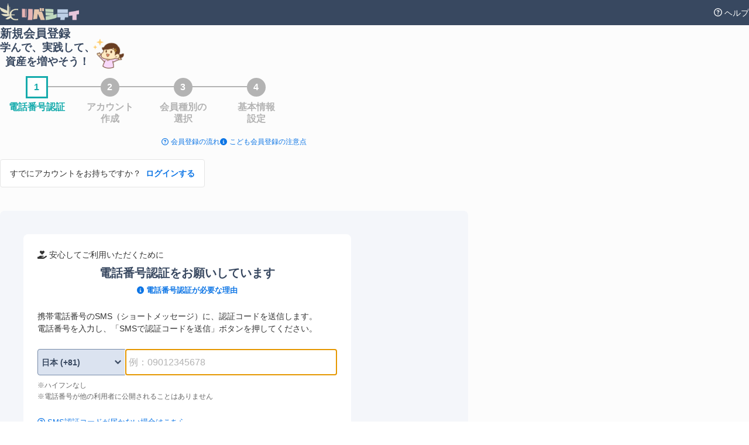

--- FILE ---
content_type: text/html; charset=utf-8
request_url: https://libecity.com/signup
body_size: 1354
content:
<!doctype html>
<html lang="ja">
  <head>
    <meta charset="utf-8" />
    <title>リベラルアーツシティ</title>
    <meta
      name="description"
      content="リベラルアーツシティのチャットツール（プラットフォーム）"
    />
    <meta property="og:title" content="リベラルアーツシティ" />
    <meta property="og:site_name" content="リベラルアーツシティ" />
    <meta
      property="og:description"
      content="リベラルアーツシティのチャットツール（プラットフォーム）"
    />
    <meta property="og:type" content="website" />
    <meta property="og:url" content="https://libecity.com/" />
    <meta property="og:image" content="https://libecity.com/img/ogp.png" />
    <meta property="og:locale" content="ja_JP" />
    
    <meta http-equiv="X-UA-Compatible" content="IE=edge" />
    <meta
      name="viewport"
      content="width=device-width,initial-scale=1.0,minimum-scale=1.0,maximum-scale=1.0,user-scalable=no"
    />
    <!-- ファビコン -->
    <link rel="icon" href="/favicon.ico" />

    <!-- スマホ用アイコン -->
    <link
      rel="apple-touch-icon"
      sizes="180x180"
      href="/img/apple-touch-icon.png"
    />
    <link rel="preconnect" href="https://identitytoolkit.googleapis.com" />
    <link rel="preconnect" href="https://firebasestorage.googleapis.com" />
    <link rel="preconnect" href="https://firebase.googleapis.com" />
    <link rel="preconnect" href="https://firestore.googleapis.com" />
    <link rel="preconnect" href="https://www.google-analytics.com" />
    <link rel="preconnect" href="https://storage.googleapis.com" />
    <link rel="preconnect" href="https://nakanohito.jp" />
    <link rel="preconnect" href="https://cs.nakanohito.jp" />
    <link rel="preconnect" href="https://bs.nakanohito.jp" />

    <!-- Windows用アイコン -->
    <meta name="application-name" content="リベラルアーツシティ" />
    <meta name="msapplication-square70x70logo" content="/img/70x70.png" />
    <meta name="msapplication-square150x150logo" content="/img/150x150.png" />
    <meta
      name="msapplication-wide310x150logo"
      content="/img/webicon_wide.png"
    />
    <meta name="msapplication-square310x310logo" content="/img/310x310.png" />
    <meta name="msapplication-TileColor" content="#DBE3F0" />
    <!-- Google Tag Manager --><script>(function(w,d,s,l,i){w[l]=w[l]||[];w[l].push({"gtm.start": new Date().getTime(),event:"gtm.js"});var f=d.getElementsByTagName(s)[0], j=d.createElement(s),dl=l!="dataLayer"?"&l="+l:"";j.async=true;j.src= "https://www.googletagmanager.com/gtm.js?id="+i+dl;f.parentNode.insertBefore(j,f); })(window,document,"script","dataLayer","GTM-MXTJL3HP");</script> <!-- End Google Tag Manager --> <script type="text/javascript">
    (function(c,l,a,r,i,t,y){
        c[a]=c[a]||function(){(c[a].q=c[a].q||[]).push(arguments)};
        t=l.createElement(r);t.async=1;t.src="https://www.clarity.ms/tag/"+i;
        y=l.getElementsByTagName(r)[0];y.parentNode.insertBefore(t,y);
    })(window, document, "clarity", "script", "ufm9h0vi4w");
</script>
    <script type="module" crossorigin src="/assets/index-CKENoNe5.js"></script>
    <link rel="stylesheet" crossorigin href="/assets/index-ChZWHfKj.css">
  </head>
  <body>
    <noscript>
      <strong
        >当サイトではJavaScriptを使用しているコンテンツがありますので、​ブラウザ設定でJavaScriptを有効にしてご利用ください。</strong
      >
    </noscript>
    <script src="https://js.pay.jp/v2/pay.js"></script>
    <div id="app"></div>
  </body>
  <script>
    function checkUseIE() {
      let userAgent = window.navigator.userAgent.toUpperCase();
      if (
        userAgent.indexOf("MSIE") !== -1 ||
        userAgent.indexOf("TRIDENT") !== -1
      ) {
        // IEでアクセス
        var element = document.createElement("div");
        element.innerHTML =
          "<div style='padding: 30px;font-size: 13pt;border: solid 3px gray;margin: 50px;line-height: 30px;background-color: #fff8f7;'><p>申し訳ありません。リベシティは、ご利用中のブラウザ <span style='color: red; font-weight: bold;'>Internet Explorer（インターネットエクスプローラー）には対応しておりません。</span><br>Google Chromeなど他のブラウザをインストールしていただき、そちらのブラウザから再度リベシティ（http://libecity.com/）へのアクセスをお試しください。</p><br><p style='font-weight: bold;font-size: 15pt;'>→<a href='https://support.google.com/chrome/answer/95346?co=GENIE.Platform%3DDesktop&hl=ja' target='_blank' style='text-decoration: underline'>Google Chromeをダウンロードする</a> </p></div>";
        // もしIEでも動いてしまった場合のために一応隠しておく
        document.getElementById("app").style.display = "none";
        document.body.appendChild(element);
      }
    }
    document.addEventListener("DOMContentLoaded", checkUseIE);
  </script>
</html>


--- FILE ---
content_type: text/css; charset=utf-8
request_url: https://libecity.com/assets/SubmitButton-B_2kiN55.css
body_size: -219
content:
.loader[data-v-3e72aef1],.loader[data-v-3e72aef1]:after{border-radius:50%;width:10em;height:10em}.loader[data-v-3e72aef1]{font-size:2px;position:relative;text-indent:-9999em;border-top:1.1em solid rgba(255,255,255,.2);border-right:1.1em solid rgba(255,255,255,.2);border-bottom:1.1em solid rgba(255,255,255,.2);border-left:1.1em solid #ffffff;-webkit-transform:translateZ(0);-ms-transform:translateZ(0);transform:translateZ(0);-webkit-animation:load8-3e72aef1 1.1s infinite linear;animation:load8-3e72aef1 1.1s infinite linear}@-webkit-keyframes load8-3e72aef1{0%{-webkit-transform:rotate(0deg);transform:rotate(0)}to{-webkit-transform:rotate(360deg);transform:rotate(360deg)}}@keyframes load8-3e72aef1{0%{-webkit-transform:rotate(0deg);transform:rotate(0)}to{-webkit-transform:rotate(360deg);transform:rotate(360deg)}}


--- FILE ---
content_type: text/css; charset=utf-8
request_url: https://libecity.com/assets/SignUp-DB6YPP6q.css
body_size: -368
content:
#adBlock[data-v-4e952b17]{position:absolute;opacity:0;width:1px;height:1px;display:block}


--- FILE ---
content_type: text/javascript; charset=utf-8
request_url: https://libecity.com/assets/PointSvg.vue_vue_type_script_setup_true_lang-DiXh61d2.js
body_size: 35174
content:
import{eJ as et,eK as Te,eL as W,eM as mt,eN as Sn,eO as ji,eP as Rr,eQ as Le,eR as $i,eS as Lr,eT as Hi,eU as Ce,eV as Pr,eW as or,eX as Gi,eY as qi,eZ as Wi,e_ as Ji,e$ as Ki,f0 as xt,f1 as Yi,f2 as zi,f3 as Qi,bb as Zi,d as Mr,f as ar,y as es,D as fn,i as St,E as yt,x as ts,o as Dr,g as ns}from"./index-CKENoNe5.js";const cr="/img/room_no_image.png";var Tt={exports:{}},un={exports:{}},pn={};const $e=Symbol(""),je=Symbol(""),kt=Symbol(""),tt=Symbol(""),yn=Symbol(""),Me=Symbol(""),Tn=Symbol(""),vn=Symbol(""),Vt=Symbol(""),Ft=Symbol(""),Ke=Symbol(""),Xt=Symbol(""),Nn=Symbol(""),Ut=Symbol(""),Bt=Symbol(""),jt=Symbol(""),$t=Symbol(""),Ht=Symbol(""),Gt=Symbol(""),bn=Symbol(""),In=Symbol(""),at=Symbol(""),nt=Symbol(""),qt=Symbol(""),Wt=Symbol(""),He=Symbol(""),Ye=Symbol(""),Jt=Symbol(""),Ct=Symbol(""),wr=Symbol(""),Rt=Symbol(""),rt=Symbol(""),xr=Symbol(""),kr=Symbol(""),Kt=Symbol(""),Vr=Symbol(""),Fr=Symbol(""),Yt=Symbol(""),On=Symbol(""),Ve={[$e]:"Fragment",[je]:"Teleport",[kt]:"Suspense",[tt]:"KeepAlive",[yn]:"BaseTransition",[Me]:"openBlock",[Tn]:"createBlock",[vn]:"createElementBlock",[Vt]:"createVNode",[Ft]:"createElementVNode",[Ke]:"createCommentVNode",[Xt]:"createTextVNode",[Nn]:"createStaticVNode",[Ut]:"resolveComponent",[Bt]:"resolveDynamicComponent",[jt]:"resolveDirective",[$t]:"resolveFilter",[Ht]:"withDirectives",[Gt]:"renderList",[bn]:"renderSlot",[In]:"createSlots",[at]:"toDisplayString",[nt]:"mergeProps",[qt]:"normalizeClass",[Wt]:"normalizeStyle",[He]:"normalizeProps",[Ye]:"guardReactiveProps",[Jt]:"toHandlers",[Ct]:"camelize",[wr]:"capitalize",[Rt]:"toHandlerKey",[rt]:"setBlockTracking",[xr]:"pushScopeId",[kr]:"popScopeId",[Kt]:"withCtx",[Vr]:"unref",[Fr]:"isRef",[Yt]:"withMemo",[On]:"isMemoSame"};function Xr(e){Object.getOwnPropertySymbols(e).forEach(t=>{Ve[t]=e[t]})}const rs={HTML:0,0:"HTML",SVG:1,1:"SVG",MATH_ML:2,2:"MATH_ML"},is={ROOT:0,0:"ROOT",ELEMENT:1,1:"ELEMENT",TEXT:2,2:"TEXT",COMMENT:3,3:"COMMENT",SIMPLE_EXPRESSION:4,4:"SIMPLE_EXPRESSION",INTERPOLATION:5,5:"INTERPOLATION",ATTRIBUTE:6,6:"ATTRIBUTE",DIRECTIVE:7,7:"DIRECTIVE",COMPOUND_EXPRESSION:8,8:"COMPOUND_EXPRESSION",IF:9,9:"IF",IF_BRANCH:10,10:"IF_BRANCH",FOR:11,11:"FOR",TEXT_CALL:12,12:"TEXT_CALL",VNODE_CALL:13,13:"VNODE_CALL",JS_CALL_EXPRESSION:14,14:"JS_CALL_EXPRESSION",JS_OBJECT_EXPRESSION:15,15:"JS_OBJECT_EXPRESSION",JS_PROPERTY:16,16:"JS_PROPERTY",JS_ARRAY_EXPRESSION:17,17:"JS_ARRAY_EXPRESSION",JS_FUNCTION_EXPRESSION:18,18:"JS_FUNCTION_EXPRESSION",JS_CONDITIONAL_EXPRESSION:19,19:"JS_CONDITIONAL_EXPRESSION",JS_CACHE_EXPRESSION:20,20:"JS_CACHE_EXPRESSION",JS_BLOCK_STATEMENT:21,21:"JS_BLOCK_STATEMENT",JS_TEMPLATE_LITERAL:22,22:"JS_TEMPLATE_LITERAL",JS_IF_STATEMENT:23,23:"JS_IF_STATEMENT",JS_ASSIGNMENT_EXPRESSION:24,24:"JS_ASSIGNMENT_EXPRESSION",JS_SEQUENCE_EXPRESSION:25,25:"JS_SEQUENCE_EXPRESSION",JS_RETURN_STATEMENT:26,26:"JS_RETURN_STATEMENT"},ss={ELEMENT:0,0:"ELEMENT",COMPONENT:1,1:"COMPONENT",SLOT:2,2:"SLOT",TEMPLATE:3,3:"TEMPLATE"},os={NOT_CONSTANT:0,0:"NOT_CONSTANT",CAN_SKIP_PATCH:1,1:"CAN_SKIP_PATCH",CAN_CACHE:2,2:"CAN_CACHE",CAN_STRINGIFY:3,3:"CAN_STRINGIFY"},J={start:{line:1,column:1,offset:0},end:{line:1,column:1,offset:0},source:""};function Ur(e,t=""){return{type:0,source:t,children:e,helpers:new Set,components:[],directives:[],hoists:[],imports:[],cached:[],temps:0,codegenNode:void 0,loc:J}}function Ge(e,t,r,i,o,n,s,a=!1,c=!1,l=!1,f=J){return e&&(a?(e.helper(Me),e.helper(Ue(e.inSSR,l))):e.helper(Xe(e.inSSR,l)),s&&e.helper(Ht)),{type:13,tag:t,props:r,children:i,patchFlag:o,dynamicProps:n,directives:s,isBlock:a,disableTracking:c,isComponent:l,loc:f}}function Pe(e,t=J){return{type:17,loc:t,elements:e}}function ce(e,t=J){return{type:15,loc:t,properties:e}}function H(e,t){return{type:16,loc:J,key:W(e)?P(e,!0):e,value:t}}function P(e,t=!1,r=J,i=0){return{type:4,loc:r,content:e,isStatic:t,constType:t?3:i}}function as(e,t){return{type:5,loc:t,content:W(e)?P(e,!1,t):e}}function he(e,t=J){return{type:8,loc:t,children:e}}function G(e,t=[],r=J){return{type:14,loc:r,callee:e,arguments:t}}function Fe(e,t=void 0,r=!1,i=!1,o=J){return{type:18,params:e,returns:t,newline:r,isSlot:i,loc:o}}function Lt(e,t,r,i=!0){return{type:19,test:e,consequent:t,alternate:r,newline:i,loc:J}}function Br(e,t,r=!1,i=!1){return{type:20,index:e,value:t,needPauseTracking:r,inVOnce:i,needArraySpread:!1,loc:J}}function jr(e){return{type:21,body:e,loc:J}}function cs(e){return{type:22,elements:e,loc:J}}function ls(e,t,r){return{type:23,test:e,consequent:t,alternate:r,loc:J}}function fs(e,t){return{type:24,left:e,right:t,loc:J}}function us(e){return{type:25,expressions:e,loc:J}}function ps(e){return{type:26,returns:e,loc:J}}function Xe(e,t){return e||t?Vt:Ft}function Ue(e,t){return e||t?Tn:vn}function zt(e,{helper:t,removeHelper:r,inSSR:i}){e.isBlock||(e.isBlock=!0,r(Xe(i,e.isComponent)),t(Me),t(Ue(i,e.isComponent)))}const lr=new Uint8Array([123,123]),fr=new Uint8Array([125,125]);function ur(e){return e>=97&&e<=122||e>=65&&e<=90}function ae(e){return e===32||e===10||e===9||e===12||e===13}function Oe(e){return e===47||e===62||ae(e)}function Pt(e){const t=new Uint8Array(e.length);for(let r=0;r<e.length;r++)t[r]=e.charCodeAt(r);return t}const z={Cdata:new Uint8Array([67,68,65,84,65,91]),CdataEnd:new Uint8Array([93,93,62]),CommentEnd:new Uint8Array([45,45,62]),ScriptEnd:new Uint8Array([60,47,115,99,114,105,112,116]),StyleEnd:new Uint8Array([60,47,115,116,121,108,101]),TitleEnd:new Uint8Array([60,47,116,105,116,108,101]),TextareaEnd:new Uint8Array([60,47,116,101,120,116,97,114,101,97])};class hs{constructor(t,r){this.stack=t,this.cbs=r,this.state=1,this.buffer="",this.sectionStart=0,this.index=0,this.entityStart=0,this.baseState=1,this.inRCDATA=!1,this.inXML=!1,this.inVPre=!1,this.newlines=[],this.mode=0,this.delimiterOpen=lr,this.delimiterClose=fr,this.delimiterIndex=-1,this.currentSequence=void 0,this.sequenceIndex=0}get inSFCRoot(){return this.mode===2&&this.stack.length===0}reset(){this.state=1,this.mode=0,this.buffer="",this.sectionStart=0,this.index=0,this.baseState=1,this.inRCDATA=!1,this.currentSequence=void 0,this.newlines.length=0,this.delimiterOpen=lr,this.delimiterClose=fr}getPos(t){let r=1,i=t+1;for(let o=this.newlines.length-1;o>=0;o--){const n=this.newlines[o];if(t>n){r=o+2,i=t-n;break}}return{column:i,line:r,offset:t}}peek(){return this.buffer.charCodeAt(this.index+1)}stateText(t){t===60?(this.index>this.sectionStart&&this.cbs.ontext(this.sectionStart,this.index),this.state=5,this.sectionStart=this.index):!this.inVPre&&t===this.delimiterOpen[0]&&(this.state=2,this.delimiterIndex=0,this.stateInterpolationOpen(t))}stateInterpolationOpen(t){if(t===this.delimiterOpen[this.delimiterIndex])if(this.delimiterIndex===this.delimiterOpen.length-1){const r=this.index+1-this.delimiterOpen.length;r>this.sectionStart&&this.cbs.ontext(this.sectionStart,r),this.state=3,this.sectionStart=r}else this.delimiterIndex++;else this.inRCDATA?(this.state=32,this.stateInRCDATA(t)):(this.state=1,this.stateText(t))}stateInterpolation(t){t===this.delimiterClose[0]&&(this.state=4,this.delimiterIndex=0,this.stateInterpolationClose(t))}stateInterpolationClose(t){t===this.delimiterClose[this.delimiterIndex]?this.delimiterIndex===this.delimiterClose.length-1?(this.cbs.oninterpolation(this.sectionStart,this.index+1),this.inRCDATA?this.state=32:this.state=1,this.sectionStart=this.index+1):this.delimiterIndex++:(this.state=3,this.stateInterpolation(t))}stateSpecialStartSequence(t){const r=this.sequenceIndex===this.currentSequence.length;if(!(r?Oe(t):(t|32)===this.currentSequence[this.sequenceIndex]))this.inRCDATA=!1;else if(!r){this.sequenceIndex++;return}this.sequenceIndex=0,this.state=6,this.stateInTagName(t)}stateInRCDATA(t){if(this.sequenceIndex===this.currentSequence.length){if(t===62||ae(t)){const r=this.index-this.currentSequence.length;if(this.sectionStart<r){const i=this.index;this.index=r,this.cbs.ontext(this.sectionStart,r),this.index=i}this.sectionStart=r+2,this.stateInClosingTagName(t),this.inRCDATA=!1;return}this.sequenceIndex=0}(t|32)===this.currentSequence[this.sequenceIndex]?this.sequenceIndex+=1:this.sequenceIndex===0?this.currentSequence===z.TitleEnd||this.currentSequence===z.TextareaEnd&&!this.inSFCRoot?!this.inVPre&&t===this.delimiterOpen[0]&&(this.state=2,this.delimiterIndex=0,this.stateInterpolationOpen(t)):this.fastForwardTo(60)&&(this.sequenceIndex=1):this.sequenceIndex=+(t===60)}stateCDATASequence(t){t===z.Cdata[this.sequenceIndex]?++this.sequenceIndex===z.Cdata.length&&(this.state=28,this.currentSequence=z.CdataEnd,this.sequenceIndex=0,this.sectionStart=this.index+1):(this.sequenceIndex=0,this.state=23,this.stateInDeclaration(t))}fastForwardTo(t){for(;++this.index<this.buffer.length;){const r=this.buffer.charCodeAt(this.index);if(r===10&&this.newlines.push(this.index),r===t)return!0}return this.index=this.buffer.length-1,!1}stateInCommentLike(t){t===this.currentSequence[this.sequenceIndex]?++this.sequenceIndex===this.currentSequence.length&&(this.currentSequence===z.CdataEnd?this.cbs.oncdata(this.sectionStart,this.index-2):this.cbs.oncomment(this.sectionStart,this.index-2),this.sequenceIndex=0,this.sectionStart=this.index+1,this.state=1):this.sequenceIndex===0?this.fastForwardTo(this.currentSequence[0])&&(this.sequenceIndex=1):t!==this.currentSequence[this.sequenceIndex-1]&&(this.sequenceIndex=0)}startSpecial(t,r){this.enterRCDATA(t,r),this.state=31}enterRCDATA(t,r){this.inRCDATA=!0,this.currentSequence=t,this.sequenceIndex=r}stateBeforeTagName(t){t===33?(this.state=22,this.sectionStart=this.index+1):t===63?(this.state=24,this.sectionStart=this.index+1):ur(t)?(this.sectionStart=this.index,this.mode===0?this.state=6:this.inSFCRoot?this.state=34:this.inXML?this.state=6:t===116?this.state=30:this.state=t===115?29:6):t===47?this.state=8:(this.state=1,this.stateText(t))}stateInTagName(t){Oe(t)&&this.handleTagName(t)}stateInSFCRootTagName(t){if(Oe(t)){const r=this.buffer.slice(this.sectionStart,this.index);r!=="template"&&this.enterRCDATA(Pt("</"+r),0),this.handleTagName(t)}}handleTagName(t){this.cbs.onopentagname(this.sectionStart,this.index),this.sectionStart=-1,this.state=11,this.stateBeforeAttrName(t)}stateBeforeClosingTagName(t){ae(t)||(t===62?(this.state=1,this.sectionStart=this.index+1):(this.state=ur(t)?9:27,this.sectionStart=this.index))}stateInClosingTagName(t){(t===62||ae(t))&&(this.cbs.onclosetag(this.sectionStart,this.index),this.sectionStart=-1,this.state=10,this.stateAfterClosingTagName(t))}stateAfterClosingTagName(t){t===62&&(this.state=1,this.sectionStart=this.index+1)}stateBeforeAttrName(t){t===62?(this.cbs.onopentagend(this.index),this.inRCDATA?this.state=32:this.state=1,this.sectionStart=this.index+1):t===47?this.state=7:t===60&&this.peek()===47?(this.cbs.onopentagend(this.index),this.state=5,this.sectionStart=this.index):ae(t)||this.handleAttrStart(t)}handleAttrStart(t){t===118&&this.peek()===45?(this.state=13,this.sectionStart=this.index):t===46||t===58||t===64||t===35?(this.cbs.ondirname(this.index,this.index+1),this.state=14,this.sectionStart=this.index+1):(this.state=12,this.sectionStart=this.index)}stateInSelfClosingTag(t){t===62?(this.cbs.onselfclosingtag(this.index),this.state=1,this.sectionStart=this.index+1,this.inRCDATA=!1):ae(t)||(this.state=11,this.stateBeforeAttrName(t))}stateInAttrName(t){(t===61||Oe(t))&&(this.cbs.onattribname(this.sectionStart,this.index),this.handleAttrNameEnd(t))}stateInDirName(t){t===61||Oe(t)?(this.cbs.ondirname(this.sectionStart,this.index),this.handleAttrNameEnd(t)):t===58?(this.cbs.ondirname(this.sectionStart,this.index),this.state=14,this.sectionStart=this.index+1):t===46&&(this.cbs.ondirname(this.sectionStart,this.index),this.state=16,this.sectionStart=this.index+1)}stateInDirArg(t){t===61||Oe(t)?(this.cbs.ondirarg(this.sectionStart,this.index),this.handleAttrNameEnd(t)):t===91?this.state=15:t===46&&(this.cbs.ondirarg(this.sectionStart,this.index),this.state=16,this.sectionStart=this.index+1)}stateInDynamicDirArg(t){t===93?this.state=14:(t===61||Oe(t))&&(this.cbs.ondirarg(this.sectionStart,this.index+1),this.handleAttrNameEnd(t))}stateInDirModifier(t){t===61||Oe(t)?(this.cbs.ondirmodifier(this.sectionStart,this.index),this.handleAttrNameEnd(t)):t===46&&(this.cbs.ondirmodifier(this.sectionStart,this.index),this.sectionStart=this.index+1)}handleAttrNameEnd(t){this.sectionStart=this.index,this.state=17,this.cbs.onattribnameend(this.index),this.stateAfterAttrName(t)}stateAfterAttrName(t){t===61?this.state=18:t===47||t===62?(this.cbs.onattribend(0,this.sectionStart),this.sectionStart=-1,this.state=11,this.stateBeforeAttrName(t)):ae(t)||(this.cbs.onattribend(0,this.sectionStart),this.handleAttrStart(t))}stateBeforeAttrValue(t){t===34?(this.state=19,this.sectionStart=this.index+1):t===39?(this.state=20,this.sectionStart=this.index+1):ae(t)||(this.sectionStart=this.index,this.state=21,this.stateInAttrValueNoQuotes(t))}handleInAttrValue(t,r){(t===r||this.fastForwardTo(r))&&(this.cbs.onattribdata(this.sectionStart,this.index),this.sectionStart=-1,this.cbs.onattribend(r===34?3:2,this.index+1),this.state=11)}stateInAttrValueDoubleQuotes(t){this.handleInAttrValue(t,34)}stateInAttrValueSingleQuotes(t){this.handleInAttrValue(t,39)}stateInAttrValueNoQuotes(t){ae(t)||t===62?(this.cbs.onattribdata(this.sectionStart,this.index),this.sectionStart=-1,this.cbs.onattribend(1,this.index),this.state=11,this.stateBeforeAttrName(t)):(t===39||t===60||t===61||t===96)&&this.cbs.onerr(18,this.index)}stateBeforeDeclaration(t){t===91?(this.state=26,this.sequenceIndex=0):this.state=t===45?25:23}stateInDeclaration(t){(t===62||this.fastForwardTo(62))&&(this.state=1,this.sectionStart=this.index+1)}stateInProcessingInstruction(t){(t===62||this.fastForwardTo(62))&&(this.cbs.onprocessinginstruction(this.sectionStart,this.index),this.state=1,this.sectionStart=this.index+1)}stateBeforeComment(t){t===45?(this.state=28,this.currentSequence=z.CommentEnd,this.sequenceIndex=2,this.sectionStart=this.index+1):this.state=23}stateInSpecialComment(t){(t===62||this.fastForwardTo(62))&&(this.cbs.oncomment(this.sectionStart,this.index),this.state=1,this.sectionStart=this.index+1)}stateBeforeSpecialS(t){t===z.ScriptEnd[3]?this.startSpecial(z.ScriptEnd,4):t===z.StyleEnd[3]?this.startSpecial(z.StyleEnd,4):(this.state=6,this.stateInTagName(t))}stateBeforeSpecialT(t){t===z.TitleEnd[3]?this.startSpecial(z.TitleEnd,4):t===z.TextareaEnd[3]?this.startSpecial(z.TextareaEnd,4):(this.state=6,this.stateInTagName(t))}startEntity(){}stateInEntity(){}parse(t){for(this.buffer=t;this.index<this.buffer.length;){const r=this.buffer.charCodeAt(this.index);switch(r===10&&this.state!==33&&this.newlines.push(this.index),this.state){case 1:{this.stateText(r);break}case 2:{this.stateInterpolationOpen(r);break}case 3:{this.stateInterpolation(r);break}case 4:{this.stateInterpolationClose(r);break}case 31:{this.stateSpecialStartSequence(r);break}case 32:{this.stateInRCDATA(r);break}case 26:{this.stateCDATASequence(r);break}case 19:{this.stateInAttrValueDoubleQuotes(r);break}case 12:{this.stateInAttrName(r);break}case 13:{this.stateInDirName(r);break}case 14:{this.stateInDirArg(r);break}case 15:{this.stateInDynamicDirArg(r);break}case 16:{this.stateInDirModifier(r);break}case 28:{this.stateInCommentLike(r);break}case 27:{this.stateInSpecialComment(r);break}case 11:{this.stateBeforeAttrName(r);break}case 6:{this.stateInTagName(r);break}case 34:{this.stateInSFCRootTagName(r);break}case 9:{this.stateInClosingTagName(r);break}case 5:{this.stateBeforeTagName(r);break}case 17:{this.stateAfterAttrName(r);break}case 20:{this.stateInAttrValueSingleQuotes(r);break}case 18:{this.stateBeforeAttrValue(r);break}case 8:{this.stateBeforeClosingTagName(r);break}case 10:{this.stateAfterClosingTagName(r);break}case 29:{this.stateBeforeSpecialS(r);break}case 30:{this.stateBeforeSpecialT(r);break}case 21:{this.stateInAttrValueNoQuotes(r);break}case 7:{this.stateInSelfClosingTag(r);break}case 23:{this.stateInDeclaration(r);break}case 22:{this.stateBeforeDeclaration(r);break}case 25:{this.stateBeforeComment(r);break}case 24:{this.stateInProcessingInstruction(r);break}case 33:{this.stateInEntity();break}}this.index++}this.cleanup(),this.finish()}cleanup(){this.sectionStart!==this.index&&(this.state===1||this.state===32&&this.sequenceIndex===0?(this.cbs.ontext(this.sectionStart,this.index),this.sectionStart=this.index):(this.state===19||this.state===20||this.state===21)&&(this.cbs.onattribdata(this.sectionStart,this.index),this.sectionStart=this.index))}finish(){this.handleTrailingData(),this.cbs.onend()}handleTrailingData(){const t=this.buffer.length;this.sectionStart>=t||(this.state===28?this.currentSequence===z.CdataEnd?this.cbs.oncdata(this.sectionStart,t):this.cbs.oncomment(this.sectionStart,t):this.state===6||this.state===11||this.state===18||this.state===17||this.state===12||this.state===13||this.state===14||this.state===15||this.state===16||this.state===20||this.state===19||this.state===21||this.state===9||this.cbs.ontext(this.sectionStart,t))}emitCodePoint(t,r){}}const ds={COMPILER_IS_ON_ELEMENT:"COMPILER_IS_ON_ELEMENT",COMPILER_V_BIND_SYNC:"COMPILER_V_BIND_SYNC",COMPILER_V_BIND_OBJECT_ORDER:"COMPILER_V_BIND_OBJECT_ORDER",COMPILER_V_ON_NATIVE:"COMPILER_V_ON_NATIVE",COMPILER_V_IF_V_FOR_PRECEDENCE:"COMPILER_V_IF_V_FOR_PRECEDENCE",COMPILER_NATIVE_TEMPLATE:"COMPILER_NATIVE_TEMPLATE",COMPILER_INLINE_TEMPLATE:"COMPILER_INLINE_TEMPLATE",COMPILER_FILTERS:"COMPILER_FILTERS"},ms={COMPILER_IS_ON_ELEMENT:{message:'Platform-native elements with "is" prop will no longer be treated as components in Vue 3 unless the "is" value is explicitly prefixed with "vue:".',link:"https://v3-migration.vuejs.org/breaking-changes/custom-elements-interop.html"},COMPILER_V_BIND_SYNC:{message:e=>`.sync modifier for v-bind has been removed. Use v-model with argument instead. \`v-bind:${e}.sync\` should be changed to \`v-model:${e}\`.`,link:"https://v3-migration.vuejs.org/breaking-changes/v-model.html"},COMPILER_V_BIND_OBJECT_ORDER:{message:'v-bind="obj" usage is now order sensitive and behaves like JavaScript object spread: it will now overwrite an existing non-mergeable attribute that appears before v-bind in the case of conflict. To retain 2.x behavior, move v-bind to make it the first attribute. You can also suppress this warning if the usage is intended.',link:"https://v3-migration.vuejs.org/breaking-changes/v-bind.html"},COMPILER_V_ON_NATIVE:{message:".native modifier for v-on has been removed as is no longer necessary.",link:"https://v3-migration.vuejs.org/breaking-changes/v-on-native-modifier-removed.html"},COMPILER_V_IF_V_FOR_PRECEDENCE:{message:"v-if / v-for precedence when used on the same element has changed in Vue 3: v-if now takes higher precedence and will no longer have access to v-for scope variables. It is best to avoid the ambiguity with <template> tags or use a computed property that filters v-for data source.",link:"https://v3-migration.vuejs.org/breaking-changes/v-if-v-for.html"},COMPILER_NATIVE_TEMPLATE:{message:"<template> with no special directives will render as a native template element instead of its inner content in Vue 3."},COMPILER_INLINE_TEMPLATE:{message:'"inline-template" has been removed in Vue 3.',link:"https://v3-migration.vuejs.org/breaking-changes/inline-template-attribute.html"},COMPILER_FILTERS:{message:'filters have been removed in Vue 3. The "|" symbol will be treated as native JavaScript bitwise OR operator. Use method calls or computed properties instead.',link:"https://v3-migration.vuejs.org/breaking-changes/filters.html"}};function dn(e,{compatConfig:t}){const r=t&&t[e];return e==="MODE"?r||3:r}function ke(e,t){const r=dn("MODE",t),i=dn(e,t);return r===3?i===!0:i!==!1}function qe(e,t,r,...i){return ke(e,t)}function Es(e,t,r,...i){if(dn(e,t)==="suppress-warning")return;const{message:n,link:s}=ms[e],a=`(deprecation ${e}) ${typeof n=="function"?n(...i):n}${s?`
  Details: ${s}`:""}`,c=new SyntaxError(a);c.code=e,r&&(c.loc=r),t.onWarn(c)}function An(e){throw e}function $r(e){}function X(e,t,r,i){const o=`https://vuejs.org/error-reference/#compiler-${e}`,n=new SyntaxError(String(o));return n.code=e,n.loc=t,n}const gs={ABRUPT_CLOSING_OF_EMPTY_COMMENT:0,0:"ABRUPT_CLOSING_OF_EMPTY_COMMENT",CDATA_IN_HTML_CONTENT:1,1:"CDATA_IN_HTML_CONTENT",DUPLICATE_ATTRIBUTE:2,2:"DUPLICATE_ATTRIBUTE",END_TAG_WITH_ATTRIBUTES:3,3:"END_TAG_WITH_ATTRIBUTES",END_TAG_WITH_TRAILING_SOLIDUS:4,4:"END_TAG_WITH_TRAILING_SOLIDUS",EOF_BEFORE_TAG_NAME:5,5:"EOF_BEFORE_TAG_NAME",EOF_IN_CDATA:6,6:"EOF_IN_CDATA",EOF_IN_COMMENT:7,7:"EOF_IN_COMMENT",EOF_IN_SCRIPT_HTML_COMMENT_LIKE_TEXT:8,8:"EOF_IN_SCRIPT_HTML_COMMENT_LIKE_TEXT",EOF_IN_TAG:9,9:"EOF_IN_TAG",INCORRECTLY_CLOSED_COMMENT:10,10:"INCORRECTLY_CLOSED_COMMENT",INCORRECTLY_OPENED_COMMENT:11,11:"INCORRECTLY_OPENED_COMMENT",INVALID_FIRST_CHARACTER_OF_TAG_NAME:12,12:"INVALID_FIRST_CHARACTER_OF_TAG_NAME",MISSING_ATTRIBUTE_VALUE:13,13:"MISSING_ATTRIBUTE_VALUE",MISSING_END_TAG_NAME:14,14:"MISSING_END_TAG_NAME",MISSING_WHITESPACE_BETWEEN_ATTRIBUTES:15,15:"MISSING_WHITESPACE_BETWEEN_ATTRIBUTES",NESTED_COMMENT:16,16:"NESTED_COMMENT",UNEXPECTED_CHARACTER_IN_ATTRIBUTE_NAME:17,17:"UNEXPECTED_CHARACTER_IN_ATTRIBUTE_NAME",UNEXPECTED_CHARACTER_IN_UNQUOTED_ATTRIBUTE_VALUE:18,18:"UNEXPECTED_CHARACTER_IN_UNQUOTED_ATTRIBUTE_VALUE",UNEXPECTED_EQUALS_SIGN_BEFORE_ATTRIBUTE_NAME:19,19:"UNEXPECTED_EQUALS_SIGN_BEFORE_ATTRIBUTE_NAME",UNEXPECTED_NULL_CHARACTER:20,20:"UNEXPECTED_NULL_CHARACTER",UNEXPECTED_QUESTION_MARK_INSTEAD_OF_TAG_NAME:21,21:"UNEXPECTED_QUESTION_MARK_INSTEAD_OF_TAG_NAME",UNEXPECTED_SOLIDUS_IN_TAG:22,22:"UNEXPECTED_SOLIDUS_IN_TAG",X_INVALID_END_TAG:23,23:"X_INVALID_END_TAG",X_MISSING_END_TAG:24,24:"X_MISSING_END_TAG",X_MISSING_INTERPOLATION_END:25,25:"X_MISSING_INTERPOLATION_END",X_MISSING_DIRECTIVE_NAME:26,26:"X_MISSING_DIRECTIVE_NAME",X_MISSING_DYNAMIC_DIRECTIVE_ARGUMENT_END:27,27:"X_MISSING_DYNAMIC_DIRECTIVE_ARGUMENT_END",X_V_IF_NO_EXPRESSION:28,28:"X_V_IF_NO_EXPRESSION",X_V_IF_SAME_KEY:29,29:"X_V_IF_SAME_KEY",X_V_ELSE_NO_ADJACENT_IF:30,30:"X_V_ELSE_NO_ADJACENT_IF",X_V_FOR_NO_EXPRESSION:31,31:"X_V_FOR_NO_EXPRESSION",X_V_FOR_MALFORMED_EXPRESSION:32,32:"X_V_FOR_MALFORMED_EXPRESSION",X_V_FOR_TEMPLATE_KEY_PLACEMENT:33,33:"X_V_FOR_TEMPLATE_KEY_PLACEMENT",X_V_BIND_NO_EXPRESSION:34,34:"X_V_BIND_NO_EXPRESSION",X_V_ON_NO_EXPRESSION:35,35:"X_V_ON_NO_EXPRESSION",X_V_SLOT_UNEXPECTED_DIRECTIVE_ON_SLOT_OUTLET:36,36:"X_V_SLOT_UNEXPECTED_DIRECTIVE_ON_SLOT_OUTLET",X_V_SLOT_MIXED_SLOT_USAGE:37,37:"X_V_SLOT_MIXED_SLOT_USAGE",X_V_SLOT_DUPLICATE_SLOT_NAMES:38,38:"X_V_SLOT_DUPLICATE_SLOT_NAMES",X_V_SLOT_EXTRANEOUS_DEFAULT_SLOT_CHILDREN:39,39:"X_V_SLOT_EXTRANEOUS_DEFAULT_SLOT_CHILDREN",X_V_SLOT_MISPLACED:40,40:"X_V_SLOT_MISPLACED",X_V_MODEL_NO_EXPRESSION:41,41:"X_V_MODEL_NO_EXPRESSION",X_V_MODEL_MALFORMED_EXPRESSION:42,42:"X_V_MODEL_MALFORMED_EXPRESSION",X_V_MODEL_ON_SCOPE_VARIABLE:43,43:"X_V_MODEL_ON_SCOPE_VARIABLE",X_V_MODEL_ON_PROPS:44,44:"X_V_MODEL_ON_PROPS",X_INVALID_EXPRESSION:45,45:"X_INVALID_EXPRESSION",X_KEEP_ALIVE_INVALID_CHILDREN:46,46:"X_KEEP_ALIVE_INVALID_CHILDREN",X_PREFIX_ID_NOT_SUPPORTED:47,47:"X_PREFIX_ID_NOT_SUPPORTED",X_MODULE_MODE_NOT_SUPPORTED:48,48:"X_MODULE_MODE_NOT_SUPPORTED",X_CACHE_HANDLER_NOT_SUPPORTED:49,49:"X_CACHE_HANDLER_NOT_SUPPORTED",X_SCOPE_ID_NOT_SUPPORTED:50,50:"X_SCOPE_ID_NOT_SUPPORTED",X_VNODE_HOOKS:51,51:"X_VNODE_HOOKS",X_V_BIND_INVALID_SAME_NAME_ARGUMENT:52,52:"X_V_BIND_INVALID_SAME_NAME_ARGUMENT",__EXTEND_POINT__:53,53:"__EXTEND_POINT__"},_s={0:"Illegal comment.",1:"CDATA section is allowed only in XML context.",2:"Duplicate attribute.",3:"End tag cannot have attributes.",4:"Illegal '/' in tags.",5:"Unexpected EOF in tag.",6:"Unexpected EOF in CDATA section.",7:"Unexpected EOF in comment.",8:"Unexpected EOF in script.",9:"Unexpected EOF in tag.",10:"Incorrectly closed comment.",11:"Incorrectly opened comment.",12:"Illegal tag name. Use '&lt;' to print '<'.",13:"Attribute value was expected.",14:"End tag name was expected.",15:"Whitespace was expected.",16:"Unexpected '<!--' in comment.",17:`Attribute name cannot contain U+0022 ("), U+0027 ('), and U+003C (<).`,18:"Unquoted attribute value cannot contain U+0022 (\"), U+0027 ('), U+003C (<), U+003D (=), and U+0060 (`).",19:"Attribute name cannot start with '='.",21:"'<?' is allowed only in XML context.",20:"Unexpected null character.",22:"Illegal '/' in tags.",23:"Invalid end tag.",24:"Element is missing end tag.",25:"Interpolation end sign was not found.",27:"End bracket for dynamic directive argument was not found. Note that dynamic directive argument cannot contain spaces.",26:"Legal directive name was expected.",28:"v-if/v-else-if is missing expression.",29:"v-if/else branches must use unique keys.",30:"v-else/v-else-if has no adjacent v-if or v-else-if.",31:"v-for is missing expression.",32:"v-for has invalid expression.",33:"<template v-for> key should be placed on the <template> tag.",34:"v-bind is missing expression.",52:"v-bind with same-name shorthand only allows static argument.",35:"v-on is missing expression.",36:"Unexpected custom directive on <slot> outlet.",37:"Mixed v-slot usage on both the component and nested <template>. When there are multiple named slots, all slots should use <template> syntax to avoid scope ambiguity.",38:"Duplicate slot names found. ",39:"Extraneous children found when component already has explicitly named default slot. These children will be ignored.",40:"v-slot can only be used on components or <template> tags.",41:"v-model is missing expression.",42:"v-model value must be a valid JavaScript member expression.",43:"v-model cannot be used on v-for or v-slot scope variables because they are not writable.",44:`v-model cannot be used on a prop, because local prop bindings are not writable.
Use a v-bind binding combined with a v-on listener that emits update:x event instead.`,45:"Error parsing JavaScript expression: ",46:"<KeepAlive> expects exactly one child component.",51:"@vnode-* hooks in templates are no longer supported. Use the vue: prefix instead. For example, @vnode-mounted should be changed to @vue:mounted. @vnode-* hooks support has been removed in 3.4.",47:'"prefixIdentifiers" option is not supported in this build of compiler.',48:"ES module mode is not supported in this build of compiler.",49:'"cacheHandlers" option is only supported when the "prefixIdentifiers" option is enabled.',50:'"scopeId" option is only supported in module mode.',53:""};function Ss(e,t,r=!1,i=[],o=Object.create(null)){}function ys(e,t,r){return!1}function Ts(e,t){if(e&&(e.type==="ObjectProperty"||e.type==="ArrayPattern")){let r=t.length;for(;r--;){const i=t[r];if(i.type==="AssignmentExpression")return!0;if(i.type!=="ObjectProperty"&&!i.type.endsWith("Pattern"))break}}return!1}function vs(e){let t=e.length;for(;t--;){const r=e[t];if(r.type==="NewExpression")return!0;if(r.type!=="MemberExpression")break}return!1}function Ns(e,t){for(const r of e.params)for(const i of me(r))t(i)}function Hr(e,t){const r=e.type==="SwitchCase"?e.consequent:e.body;for(const i of r)if(i.type==="VariableDeclaration"){if(i.declare)continue;for(const o of i.declarations)for(const n of me(o.id))t(n)}else if(i.type==="FunctionDeclaration"||i.type==="ClassDeclaration"){if(i.declare||!i.id)continue;t(i.id)}else bs(i)?Is(i,!0,t):i.type==="SwitchStatement"&&Os(i,!0,t)}function bs(e){return e.type==="ForOfStatement"||e.type==="ForInStatement"||e.type==="ForStatement"}function Is(e,t,r){const i=e.type==="ForStatement"?e.init:e.left;if(i&&i.type==="VariableDeclaration"&&(i.kind==="var"?t:!t))for(const o of i.declarations)for(const n of me(o.id))r(n)}function Os(e,t,r){for(const i of e.cases){for(const o of i.consequent)if(o.type==="VariableDeclaration"&&(o.kind==="var"?t:!t))for(const n of o.declarations)for(const s of me(n.id))r(s);Hr(i,r)}}function me(e,t=[]){switch(e.type){case"Identifier":t.push(e);break;case"MemberExpression":let r=e;for(;r.type==="MemberExpression";)r=r.object;t.push(r);break;case"ObjectPattern":for(const i of e.properties)i.type==="RestElement"?me(i.argument,t):me(i.value,t);break;case"ArrayPattern":e.elements.forEach(i=>{i&&me(i,t)});break;case"RestElement":me(e.argument,t);break;case"AssignmentPattern":me(e.left,t);break}return t}const As=e=>/Function(?:Expression|Declaration)$|Method$/.test(e.type),Gr=e=>e&&(e.type==="ObjectProperty"||e.type==="ObjectMethod")&&!e.computed,Cs=(e,t)=>Gr(t)&&t.key===e,qr=["TSAsExpression","TSTypeAssertion","TSNonNullExpression","TSInstantiationExpression","TSSatisfiesExpression"];function Wr(e){return qr.includes(e.type)?Wr(e.expression):e}const ne=e=>e.type===4&&e.isStatic;function Cn(e){switch(e){case"Teleport":case"teleport":return je;case"Suspense":case"suspense":return kt;case"KeepAlive":case"keep-alive":return tt;case"BaseTransition":case"base-transition":return yn}}const Rs=/^$|^\d|[^\$\w\xA0-\uFFFF]/,ct=e=>!Rs.test(e),Rn=/[A-Za-z_$\xA0-\uFFFF]/,Ls=/[\.\?\w$\xA0-\uFFFF]/,Ps=/\s+[.[]\s*|\s*[.[]\s+/g,Jr=e=>e.type===4?e.content:e.loc.source,Kr=e=>{const t=Jr(e).trim().replace(Ps,a=>a.trim());let r=0,i=[],o=0,n=0,s=null;for(let a=0;a<t.length;a++){const c=t.charAt(a);switch(r){case 0:if(c==="[")i.push(r),r=1,o++;else if(c==="(")i.push(r),r=2,n++;else if(!(a===0?Rn:Ls).test(c))return!1;break;case 1:c==="'"||c==='"'||c==="`"?(i.push(r),r=3,s=c):c==="["?o++:c==="]"&&(--o||(r=i.pop()));break;case 2:if(c==="'"||c==='"'||c==="`")i.push(r),r=3,s=c;else if(c==="(")n++;else if(c===")"){if(a===t.length-1)return!1;--n||(r=i.pop())}break;case 3:c===s&&(r=i.pop(),s=null);break}}return!o&&!n},Ms=et,Ln=Kr,Ds=/^\s*(?:async\s*)?(?:\([^)]*?\)|[\w$_]+)\s*(?::[^=]+)?=>|^\s*(?:async\s+)?function(?:\s+[\w$]+)?\s*\(/,Yr=e=>Ds.test(Jr(e)),ws=et,zr=Yr;function xs(e,t,r=t.length){return Qr({offset:e.offset,line:e.line,column:e.column},t,r)}function Qr(e,t,r=t.length){let i=0,o=-1;for(let n=0;n<r;n++)t.charCodeAt(n)===10&&(i++,o=n);return e.offset+=r,e.line+=i,e.column=o===-1?e.column+r:r-o,e}function ks(e,t){if(!e)throw new Error(t||"unexpected compiler condition")}function te(e,t,r=!1){for(let i=0;i<e.props.length;i++){const o=e.props[i];if(o.type===7&&(r||o.exp)&&(W(t)?o.name===t:t.test(o.name)))return o}}function lt(e,t,r=!1,i=!1){for(let o=0;o<e.props.length;o++){const n=e.props[o];if(n.type===6){if(r)continue;if(n.name===t&&(n.value||i))return n}else if(n.name==="bind"&&(n.exp||i)&&Re(n.arg,t))return n}}function Re(e,t){return!!(e&&ne(e)&&e.content===t)}function Zr(e){return e.props.some(t=>t.type===7&&t.name==="bind"&&(!t.arg||t.arg.type!==4||!t.arg.isStatic))}function vt(e){return e.type===5||e.type===2}function mn(e){return e.type===7&&e.name==="pre"}function Pn(e){return e.type===7&&e.name==="slot"}function We(e){return e.type===1&&e.tagType===3}function it(e){return e.type===1&&e.tagType===2}const Vs=new Set([He,Ye]);function ei(e,t=[]){if(e&&!W(e)&&e.type===14){const r=e.callee;if(!W(r)&&Vs.has(r))return ei(e.arguments[0],t.concat(e))}return[e,t]}function st(e,t,r){let i,o=e.type===13?e.props:e.arguments[2],n=[],s;if(o&&!W(o)&&o.type===14){const a=ei(o);o=a[0],n=a[1],s=n[n.length-1]}if(o==null||W(o))i=ce([t]);else if(o.type===14){const a=o.arguments[0];!W(a)&&a.type===15?pr(t,a)||a.properties.unshift(t):o.callee===Jt?i=G(r.helper(nt),[ce([t]),o]):o.arguments.unshift(ce([t])),!i&&(i=o)}else o.type===15?(pr(t,o)||o.properties.unshift(t),i=o):(i=G(r.helper(nt),[ce([t]),o]),s&&s.callee===Ye&&(s=n[n.length-2]));e.type===13?s?s.arguments[0]=i:e.props=i:s?s.arguments[0]=i:e.arguments[2]=i}function pr(e,t){let r=!1;if(e.key.type===4){const i=e.key.content;r=t.properties.some(o=>o.key.type===4&&o.key.content===i)}return r}function Je(e,t){return`_${t}_${e.replace(/[^\w]/g,(r,i)=>r==="-"?"_":e.charCodeAt(i).toString())}`}function de(e,t){if(!e||Object.keys(t).length===0)return!1;switch(e.type){case 1:for(let r=0;r<e.props.length;r++){const i=e.props[r];if(i.type===7&&(de(i.arg,t)||de(i.exp,t)))return!0}return e.children.some(r=>de(r,t));case 11:return de(e.source,t)?!0:e.children.some(r=>de(r,t));case 9:return e.branches.some(r=>de(r,t));case 10:return de(e.condition,t)?!0:e.children.some(r=>de(r,t));case 4:return!e.isStatic&&ct(e.content)&&!!t[e.content];case 8:return e.children.some(r=>Lr(r)&&de(r,t));case 5:case 12:return de(e.content,t);case 2:case 3:case 20:return!1;default:return!1}}function ti(e){return e.type===14&&e.callee===Yt?e.arguments[1].returns:e}const ni=/([\s\S]*?)\s+(?:in|of)\s+(\S[\s\S]*)/;function Mn(e){for(let t=0;t<e.length;t++)if(!ae(e.charCodeAt(t)))return!1;return!0}function Qt(e){return e.type===2&&Mn(e.content)||e.type===12&&Qt(e.content)}function Dn(e){return e.type===3||Qt(e)}const ri={parseMode:"base",ns:0,delimiters:["{{","}}"],getNamespace:()=>0,isVoidTag:mt,isPreTag:mt,isIgnoreNewlineTag:mt,isCustomElement:mt,onError:An,onWarn:$r,comments:!1,prefixIdentifiers:!1};let V=ri,ot=null,ve="",Q=null,w=null,se="",ye=-1,we=-1,wn=0,Ae=!1,En=null;const U=[],j=new hs(U,{onerr:Se,ontext(e,t){Et(K(e,t),e,t)},ontextentity(e,t,r){Et(e,t,r)},oninterpolation(e,t){if(Ae)return Et(K(e,t),e,t);let r=e+j.delimiterOpen.length,i=t-j.delimiterClose.length;for(;ae(ve.charCodeAt(r));)r++;for(;ae(ve.charCodeAt(i-1));)i--;let o=K(r,i);o.includes("&")&&(o=V.decodeEntities(o,!1)),gn({type:5,content:bt(o,!1,$(r,i)),loc:$(e,t)})},onopentagname(e,t){const r=K(e,t);Q={type:1,tag:r,ns:V.getNamespace(r,U[0],V.ns),tagType:0,props:[],children:[],loc:$(e-1,t),codegenNode:void 0}},onopentagend(e){dr(e)},onclosetag(e,t){const r=K(e,t);if(!V.isVoidTag(r)){let i=!1;for(let o=0;o<U.length;o++)if(U[o].tag.toLowerCase()===r.toLowerCase()){i=!0,o>0&&Se(24,U[0].loc.start.offset);for(let s=0;s<=o;s++){const a=U.shift();Nt(a,t,s<o)}break}i||Se(23,ii(e,60))}},onselfclosingtag(e){const t=Q.tag;Q.isSelfClosing=!0,dr(e),U[0]&&U[0].tag===t&&Nt(U.shift(),e)},onattribname(e,t){w={type:6,name:K(e,t),nameLoc:$(e,t),value:void 0,loc:$(e)}},ondirname(e,t){const r=K(e,t),i=r==="."||r===":"?"bind":r==="@"?"on":r==="#"?"slot":r.slice(2);if(!Ae&&i===""&&Se(26,e),Ae||i==="")w={type:6,name:r,nameLoc:$(e,t),value:void 0,loc:$(e)};else if(w={type:7,name:i,rawName:r,exp:void 0,arg:void 0,modifiers:r==="."?[P("prop")]:[],loc:$(e)},i==="pre"){Ae=j.inVPre=!0,En=Q;const o=Q.props;for(let n=0;n<o.length;n++)o[n].type===7&&(o[n]=Ws(o[n]))}},ondirarg(e,t){if(e===t)return;const r=K(e,t);if(Ae&&!mn(w))w.name+=r,xe(w.nameLoc,t);else{const i=r[0]!=="[";w.arg=bt(i?r:r.slice(1,-1),i,$(e,t),i?3:0)}},ondirmodifier(e,t){const r=K(e,t);if(Ae&&!mn(w))w.name+="."+r,xe(w.nameLoc,t);else if(w.name==="slot"){const i=w.arg;i&&(i.content+="."+r,xe(i.loc,t))}else{const i=P(r,!0,$(e,t));w.modifiers.push(i)}},onattribdata(e,t){se+=K(e,t),ye<0&&(ye=e),we=t},onattribentity(e,t,r){se+=e,ye<0&&(ye=t),we=r},onattribnameend(e){const t=w.loc.start.offset,r=K(t,e);w.type===7&&(w.rawName=r),Q.props.some(i=>(i.type===7?i.rawName:i.name)===r)&&Se(2,t)},onattribend(e,t){if(Q&&w){if(xe(w.loc,t),e!==0)if(se.includes("&")&&(se=V.decodeEntities(se,!0)),w.type===6)w.name==="class"&&(se=oi(se).trim()),e===1&&!se&&Se(13,t),w.value={type:2,content:se,loc:e===1?$(ye,we):$(ye-1,we+1)},j.inSFCRoot&&Q.tag==="template"&&w.name==="lang"&&se&&se!=="html"&&j.enterRCDATA(Pt("</template"),0);else{let r=0;w.exp=bt(se,!1,$(ye,we),0,r),w.name==="for"&&(w.forParseResult=Xs(w.exp));let i=-1;w.name==="bind"&&(i=w.modifiers.findIndex(o=>o.content==="sync"))>-1&&qe("COMPILER_V_BIND_SYNC",V,w.loc,w.arg.loc.source)&&(w.name="model",w.modifiers.splice(i,1))}(w.type!==7||w.name!=="pre")&&Q.props.push(w)}se="",ye=we=-1},oncomment(e,t){V.comments&&gn({type:3,content:K(e,t),loc:$(e-4,t+3)})},onend(){const e=ve.length;for(let t=0;t<U.length;t++)Nt(U[t],e-1),Se(24,U[t].loc.start.offset)},oncdata(e,t){U[0].ns!==0?Et(K(e,t),e,t):Se(1,e-9)},onprocessinginstruction(e){(U[0]?U[0].ns:V.ns)===0&&Se(21,e-1)}}),hr=/,([^,\}\]]*)(?:,([^,\}\]]*))?$/,Fs=/^\(|\)$/g;function Xs(e){const t=e.loc,r=e.content,i=r.match(ni);if(!i)return;const[,o,n]=i,s=(u,p,h=!1)=>{const d=t.start.offset+p,m=d+u.length;return bt(u,!1,$(d,m),0,h?1:0)},a={source:s(n.trim(),r.indexOf(n,o.length)),value:void 0,key:void 0,index:void 0,finalized:!1};let c=o.trim().replace(Fs,"").trim();const l=o.indexOf(c),f=c.match(hr);if(f){c=c.replace(hr,"").trim();const u=f[1].trim();let p;if(u&&(p=r.indexOf(u,l+c.length),a.key=s(u,p,!0)),f[2]){const h=f[2].trim();h&&(a.index=s(h,r.indexOf(h,a.key?p+u.length:l+c.length),!0))}}return c&&(a.value=s(c,l,!0)),a}function K(e,t){return ve.slice(e,t)}function dr(e){j.inSFCRoot&&(Q.innerLoc=$(e+1,e+1)),gn(Q);const{tag:t,ns:r}=Q;r===0&&V.isPreTag(t)&&wn++,V.isVoidTag(t)?Nt(Q,e):(U.unshift(Q),(r===1||r===2)&&(j.inXML=!0)),Q=null}function Et(e,t,r){{const n=U[0]&&U[0].tag;n!=="script"&&n!=="style"&&e.includes("&")&&(e=V.decodeEntities(e,!1))}const i=U[0]||ot,o=i.children[i.children.length-1];o&&o.type===2?(o.content+=e,xe(o.loc,r)):i.children.push({type:2,content:e,loc:$(t,r)})}function Nt(e,t,r=!1){r?xe(e.loc,ii(t,60)):xe(e.loc,Us(t,62)+1),j.inSFCRoot&&(e.children.length?e.innerLoc.end=Te({},e.children[e.children.length-1].loc.end):e.innerLoc.end=Te({},e.innerLoc.start),e.innerLoc.source=K(e.innerLoc.start.offset,e.innerLoc.end.offset));const{tag:i,ns:o,children:n}=e;if(Ae||(i==="slot"?e.tagType=2:mr(e)?e.tagType=3:js(e)&&(e.tagType=1)),j.inRCDATA||(e.children=si(n)),o===0&&V.isIgnoreNewlineTag(i)){const s=n[0];s&&s.type===2&&(s.content=s.content.replace(/^\r?\n/,""))}o===0&&V.isPreTag(i)&&wn--,En===e&&(Ae=j.inVPre=!1,En=null),j.inXML&&(U[0]?U[0].ns:V.ns)===0&&(j.inXML=!1);{const s=e.props;if(!j.inSFCRoot&&ke("COMPILER_NATIVE_TEMPLATE",V)&&e.tag==="template"&&!mr(e)){const c=U[0]||ot,l=c.children.indexOf(e);c.children.splice(l,1,...e.children)}const a=s.find(c=>c.type===6&&c.name==="inline-template");a&&qe("COMPILER_INLINE_TEMPLATE",V,a.loc)&&e.children.length&&(a.value={type:2,content:K(e.children[0].loc.start.offset,e.children[e.children.length-1].loc.end.offset),loc:a.loc})}}function Us(e,t){let r=e;for(;ve.charCodeAt(r)!==t&&r<ve.length-1;)r++;return r}function ii(e,t){let r=e;for(;ve.charCodeAt(r)!==t&&r>=0;)r--;return r}const Bs=new Set(["if","else","else-if","for","slot"]);function mr({tag:e,props:t}){if(e==="template"){for(let r=0;r<t.length;r++)if(t[r].type===7&&Bs.has(t[r].name))return!0}return!1}function js({tag:e,props:t}){if(V.isCustomElement(e))return!1;if(e==="component"||$s(e.charCodeAt(0))||Cn(e)||V.isBuiltInComponent&&V.isBuiltInComponent(e)||V.isNativeTag&&!V.isNativeTag(e))return!0;for(let r=0;r<t.length;r++){const i=t[r];if(i.type===6){if(i.name==="is"&&i.value){if(i.value.content.startsWith("vue:"))return!0;if(qe("COMPILER_IS_ON_ELEMENT",V,i.loc))return!0}}else if(i.name==="bind"&&Re(i.arg,"is")&&qe("COMPILER_IS_ON_ELEMENT",V,i.loc))return!0}return!1}function $s(e){return e>64&&e<91}const Hs=/\r\n/g;function si(e){const t=V.whitespace!=="preserve";let r=!1;for(let i=0;i<e.length;i++){const o=e[i];if(o.type===2)if(wn)o.content=o.content.replace(Hs,`
`);else if(Mn(o.content)){const n=e[i-1]&&e[i-1].type,s=e[i+1]&&e[i+1].type;!n||!s||t&&(n===3&&(s===3||s===1)||n===1&&(s===3||s===1&&Gs(o.content)))?(r=!0,e[i]=null):o.content=" "}else t&&(o.content=oi(o.content))}return r?e.filter(Boolean):e}function Gs(e){for(let t=0;t<e.length;t++){const r=e.charCodeAt(t);if(r===10||r===13)return!0}return!1}function oi(e){let t="",r=!1;for(let i=0;i<e.length;i++)ae(e.charCodeAt(i))?r||(t+=" ",r=!0):(t+=e[i],r=!1);return t}function gn(e){(U[0]||ot).children.push(e)}function $(e,t){return{start:j.getPos(e),end:t==null?t:j.getPos(t),source:t==null?t:K(e,t)}}function qs(e){return $(e.start.offset,e.end.offset)}function xe(e,t){e.end=j.getPos(t),e.source=K(e.start.offset,t)}function Ws(e){const t={type:6,name:e.rawName,nameLoc:$(e.loc.start.offset,e.loc.start.offset+e.rawName.length),value:void 0,loc:e.loc};if(e.exp){const r=e.exp.loc;r.end.offset<e.loc.end.offset&&(r.start.offset--,r.start.column--,r.end.offset++,r.end.column++),t.value={type:2,content:e.exp.content,loc:r}}return t}function bt(e,t=!1,r,i=0,o=0){return P(e,t,r,i)}function Se(e,t,r){V.onError(X(e,$(t,t)))}function Js(){j.reset(),Q=null,w=null,se="",ye=-1,we=-1,U.length=0}function xn(e,t){if(Js(),ve=e,V=Te({},ri),t){let o;for(o in t)t[o]!=null&&(V[o]=t[o])}j.mode=V.parseMode==="html"?1:V.parseMode==="sfc"?2:0,j.inXML=V.ns===1||V.ns===2;const r=t&&t.delimiters;r&&(j.delimiterOpen=Pt(r[0]),j.delimiterClose=Pt(r[1]));const i=ot=Ur([],e);return j.parse(ve),i.loc=$(0,e.length),i.children=si(i.children),ot=null,i}function Ks(e,t){It(e,void 0,t,!!ai(e))}function ai(e){const t=e.children.filter(r=>r.type!==3);return t.length===1&&t[0].type===1&&!it(t[0])?t[0]:null}function It(e,t,r,i=!1,o=!1){const{children:n}=e,s=[];for(let f=0;f<n.length;f++){const u=n[f];if(u.type===1&&u.tagType===0){const p=i?0:oe(u,r);if(p>0){if(p>=2){u.codegenNode.patchFlag=-1,s.push(u);continue}}else{const h=u.codegenNode;if(h.type===13){const d=h.patchFlag;if((d===void 0||d===512||d===1)&&li(u,r)>=2){const m=fi(u);m&&(h.props=r.hoist(m))}h.dynamicProps&&(h.dynamicProps=r.hoist(h.dynamicProps))}}}else if(u.type===12&&(i?0:oe(u,r))>=2){u.codegenNode.type===14&&u.codegenNode.arguments.length>0&&u.codegenNode.arguments.push("-1"),s.push(u);continue}if(u.type===1){const p=u.tagType===1;p&&r.scopes.vSlot++,It(u,e,r,!1,o),p&&r.scopes.vSlot--}else if(u.type===11)It(u,e,r,u.children.length===1,!0);else if(u.type===9)for(let p=0;p<u.branches.length;p++)It(u.branches[p],e,r,u.branches[p].children.length===1,o)}let a=!1;if(s.length===n.length&&e.type===1){if(e.tagType===0&&e.codegenNode&&e.codegenNode.type===13&&Ce(e.codegenNode.children))e.codegenNode.children=c(Pe(e.codegenNode.children)),a=!0;else if(e.tagType===1&&e.codegenNode&&e.codegenNode.type===13&&e.codegenNode.children&&!Ce(e.codegenNode.children)&&e.codegenNode.children.type===15){const f=l(e.codegenNode,"default");f&&(f.returns=c(Pe(f.returns)),a=!0)}else if(e.tagType===3&&t&&t.type===1&&t.tagType===1&&t.codegenNode&&t.codegenNode.type===13&&t.codegenNode.children&&!Ce(t.codegenNode.children)&&t.codegenNode.children.type===15){const f=te(e,"slot",!0),u=f&&f.arg&&l(t.codegenNode,f.arg);u&&(u.returns=c(Pe(u.returns)),a=!0)}}if(!a)for(const f of s)f.codegenNode=r.cache(f.codegenNode);function c(f){const u=r.cache(f);return u.needArraySpread=!0,u}function l(f,u){if(f.children&&!Ce(f.children)&&f.children.type===15){const p=f.children.properties.find(h=>h.key===u||h.key.content===u);return p&&p.value}}s.length&&r.transformHoist&&r.transformHoist(n,r,e)}function oe(e,t){const{constantCache:r}=t;switch(e.type){case 1:if(e.tagType!==0)return 0;const i=r.get(e);if(i!==void 0)return i;const o=e.codegenNode;if(o.type!==13||o.isBlock&&e.tag!=="svg"&&e.tag!=="foreignObject"&&e.tag!=="math")return 0;if(o.patchFlag===void 0){let s=3;const a=li(e,t);if(a===0)return r.set(e,0),0;a<s&&(s=a);for(let c=0;c<e.children.length;c++){const l=oe(e.children[c],t);if(l===0)return r.set(e,0),0;l<s&&(s=l)}if(s>1)for(let c=0;c<e.props.length;c++){const l=e.props[c];if(l.type===7&&l.name==="bind"&&l.exp){const f=oe(l.exp,t);if(f===0)return r.set(e,0),0;f<s&&(s=f)}}if(o.isBlock){for(let c=0;c<e.props.length;c++)if(e.props[c].type===7)return r.set(e,0),0;t.removeHelper(Me),t.removeHelper(Ue(t.inSSR,o.isComponent)),o.isBlock=!1,t.helper(Xe(t.inSSR,o.isComponent))}return r.set(e,s),s}else return r.set(e,0),0;case 2:case 3:return 3;case 9:case 11:case 10:return 0;case 5:case 12:return oe(e.content,t);case 4:return e.constType;case 8:let n=3;for(let s=0;s<e.children.length;s++){const a=e.children[s];if(W(a)||Sn(a))continue;const c=oe(a,t);if(c===0)return 0;c<n&&(n=c)}return n;case 20:return 2;default:return 0}}const Ys=new Set([qt,Wt,He,Ye]);function ci(e,t){if(e.type===14&&!W(e.callee)&&Ys.has(e.callee)){const r=e.arguments[0];if(r.type===4)return oe(r,t);if(r.type===14)return ci(r,t)}return 0}function li(e,t){let r=3;const i=fi(e);if(i&&i.type===15){const{properties:o}=i;for(let n=0;n<o.length;n++){const{key:s,value:a}=o[n],c=oe(s,t);if(c===0)return c;c<r&&(r=c);let l;if(a.type===4?l=oe(a,t):a.type===14?l=ci(a,t):l=0,l===0)return l;l<r&&(r=l)}}return r}function fi(e){const t=e.codegenNode;if(t.type===13)return t.props}function ui(e,{filename:t="",prefixIdentifiers:r=!1,hoistStatic:i=!1,hmr:o=!1,cacheHandlers:n=!1,nodeTransforms:s=[],directiveTransforms:a={},transformHoist:c=null,isBuiltInComponent:l=et,isCustomElement:f=et,expressionPlugins:u=[],scopeId:p=null,slotted:h=!0,ssr:d=!1,inSSR:m=!1,ssrCssVars:g="",bindingMetadata:E=$i,inline:N=!1,isTS:I=!1,onError:A=An,onWarn:v=$r,compatConfig:T}){const O=t.replace(/\?.*$/,"").match(/([^/\\]+)\.\w+$/),S={filename:t,selfName:O&&Rr(Le(O[1])),prefixIdentifiers:r,hoistStatic:i,hmr:o,cacheHandlers:n,nodeTransforms:s,directiveTransforms:a,transformHoist:c,isBuiltInComponent:l,isCustomElement:f,expressionPlugins:u,scopeId:p,slotted:h,ssr:d,inSSR:m,ssrCssVars:g,bindingMetadata:E,inline:N,isTS:I,onError:A,onWarn:v,compatConfig:T,root:e,helpers:new Map,components:new Set,directives:new Set,hoists:[],imports:[],cached:[],constantCache:new WeakMap,temps:0,identifiers:Object.create(null),scopes:{vFor:0,vSlot:0,vPre:0,vOnce:0},parent:null,grandParent:null,currentNode:e,childIndex:0,inVOnce:!1,helper(y){const _=S.helpers.get(y)||0;return S.helpers.set(y,_+1),y},removeHelper(y){const _=S.helpers.get(y);if(_){const R=_-1;R?S.helpers.set(y,R):S.helpers.delete(y)}},helperString(y){return`_${Ve[S.helper(y)]}`},replaceNode(y){S.parent.children[S.childIndex]=S.currentNode=y},removeNode(y){const _=S.parent.children,R=y?_.indexOf(y):S.currentNode?S.childIndex:-1;!y||y===S.currentNode?(S.currentNode=null,S.onNodeRemoved()):S.childIndex>R&&(S.childIndex--,S.onNodeRemoved()),S.parent.children.splice(R,1)},onNodeRemoved:et,addIdentifiers(y){},removeIdentifiers(y){},hoist(y){W(y)&&(y=P(y)),S.hoists.push(y);const _=P(`_hoisted_${S.hoists.length}`,!1,y.loc,2);return _.hoisted=y,_},cache(y,_=!1,R=!1){const C=Br(S.cached.length,y,_,R);return S.cached.push(C),C}};return S.filters=new Set,S}function pi(e,t){const r=ui(e,t);ft(e,r),t.hoistStatic&&Ks(e,r),t.ssr||zs(e,r),e.helpers=new Set([...r.helpers.keys()]),e.components=[...r.components],e.directives=[...r.directives],e.imports=r.imports,e.hoists=r.hoists,e.temps=r.temps,e.cached=r.cached,e.transformed=!0,e.filters=[...r.filters]}function zs(e,t){const{helper:r}=t,{children:i}=e;if(i.length===1){const o=ai(e);if(o&&o.codegenNode){const n=o.codegenNode;n.type===13&&zt(n,t),e.codegenNode=n}else e.codegenNode=i[0]}else if(i.length>1){let o=64;e.codegenNode=Ge(t,r($e),void 0,e.children,o,void 0,void 0,!0,void 0,!1)}}function Qs(e,t){let r=0;const i=()=>{r--};for(;r<e.children.length;r++){const o=e.children[r];W(o)||(t.grandParent=t.parent,t.parent=e,t.childIndex=r,t.onNodeRemoved=i,ft(o,t))}}function ft(e,t){t.currentNode=e;const{nodeTransforms:r}=t,i=[];for(let n=0;n<r.length;n++){const s=r[n](e,t);if(s&&(Ce(s)?i.push(...s):i.push(s)),t.currentNode)e=t.currentNode;else return}switch(e.type){case 3:t.ssr||t.helper(Ke);break;case 5:t.ssr||t.helper(at);break;case 9:for(let n=0;n<e.branches.length;n++)ft(e.branches[n],t);break;case 10:case 11:case 1:case 0:Qs(e,t);break}t.currentNode=e;let o=i.length;for(;o--;)i[o]()}function kn(e,t){const r=W(e)?i=>i===e:i=>e.test(i);return(i,o)=>{if(i.type===1){const{props:n}=i;if(i.tagType===3&&n.some(Pn))return;const s=[];for(let a=0;a<n.length;a++){const c=n[a];if(c.type===7&&r(c.name)){n.splice(a,1),a--;const l=t(i,c,o);l&&s.push(l)}}return s}}}const Zt="/*@__PURE__*/",hi=e=>`${Ve[e]}: _${Ve[e]}`;function Zs(e,{mode:t="function",prefixIdentifiers:r=t==="module",sourceMap:i=!1,filename:o="template.vue.html",scopeId:n=null,optimizeImports:s=!1,runtimeGlobalName:a="Vue",runtimeModuleName:c="vue",ssrRuntimeModuleName:l="vue/server-renderer",ssr:f=!1,isTS:u=!1,inSSR:p=!1}){const h={mode:t,prefixIdentifiers:r,sourceMap:i,filename:o,scopeId:n,optimizeImports:s,runtimeGlobalName:a,runtimeModuleName:c,ssrRuntimeModuleName:l,ssr:f,isTS:u,inSSR:p,source:e.source,code:"",column:1,line:1,offset:0,indentLevel:0,pure:!1,map:void 0,helper(m){return`_${Ve[m]}`},push(m,g=-2,E){h.code+=m},indent(){d(++h.indentLevel)},deindent(m=!1){m?--h.indentLevel:d(--h.indentLevel)},newline(){d(h.indentLevel)}};function d(m){h.push(`
`+"  ".repeat(m),0)}return h}function di(e,t={}){const r=Zs(e,t);t.onContextCreated&&t.onContextCreated(r);const{mode:i,push:o,prefixIdentifiers:n,indent:s,deindent:a,newline:c,scopeId:l,ssr:f}=r,u=Array.from(e.helpers),p=u.length>0,h=!n&&i!=="module";eo(e,r);const m=f?"ssrRender":"render",E=(f?["_ctx","_push","_parent","_attrs"]:["_ctx","_cache"]).join(", ");if(o(`function ${m}(${E}) {`),s(),h&&(o("with (_ctx) {"),s(),p&&(o(`const { ${u.map(hi).join(", ")} } = _Vue
`,-1),c())),e.components.length&&(hn(e.components,"component",r),(e.directives.length||e.temps>0)&&c()),e.directives.length&&(hn(e.directives,"directive",r),e.temps>0&&c()),e.filters&&e.filters.length&&(c(),hn(e.filters,"filter",r),c()),e.temps>0){o("let ");for(let N=0;N<e.temps;N++)o(`${N>0?", ":""}_temp${N}`)}return(e.components.length||e.directives.length||e.temps)&&(o(`
`,0),c()),f||o("return "),e.codegenNode?Z(e.codegenNode,r):o("null"),h&&(a(),o("}")),a(),o("}"),{ast:e,code:r.code,preamble:"",map:r.map?r.map.toJSON():void 0}}function eo(e,t){const{ssr:r,prefixIdentifiers:i,push:o,newline:n,runtimeModuleName:s,runtimeGlobalName:a,ssrRuntimeModuleName:c}=t,l=a,f=Array.from(e.helpers);if(f.length>0&&(o(`const _Vue = ${l}
`,-1),e.hoists.length)){const u=[Vt,Ft,Ke,Xt,Nn].filter(p=>f.includes(p)).map(hi).join(", ");o(`const { ${u} } = _Vue
`,-1)}to(e.hoists,t),n(),o("return ")}function hn(e,t,{helper:r,push:i,newline:o,isTS:n}){const s=r(t==="filter"?$t:t==="component"?Ut:jt);for(let a=0;a<e.length;a++){let c=e[a];const l=c.endsWith("__self");l&&(c=c.slice(0,-6)),i(`const ${Je(c,t)} = ${s}(${JSON.stringify(c)}${l?", true":""})${n?"!":""}`),a<e.length-1&&o()}}function to(e,t){if(!e.length)return;t.pure=!0;const{push:r,newline:i}=t;i();for(let o=0;o<e.length;o++){const n=e[o];n&&(r(`const _hoisted_${o+1} = `),Z(n,t),i())}t.pure=!1}function Vn(e,t){const r=e.length>3||!1;t.push("["),r&&t.indent(),ut(e,t,r),r&&t.deindent(),t.push("]")}function ut(e,t,r=!1,i=!0){const{push:o,newline:n}=t;for(let s=0;s<e.length;s++){const a=e[s];W(a)?o(a,-3):Ce(a)?Vn(a,t):Z(a,t),s<e.length-1&&(r?(i&&o(","),n()):i&&o(", "))}}function Z(e,t){if(W(e)){t.push(e,-3);return}if(Sn(e)){t.push(t.helper(e));return}switch(e.type){case 1:case 9:case 11:Z(e.codegenNode,t);break;case 2:no(e,t);break;case 4:mi(e,t);break;case 5:ro(e,t);break;case 12:Z(e.codegenNode,t);break;case 8:Ei(e,t);break;case 3:so(e,t);break;case 13:oo(e,t);break;case 14:co(e,t);break;case 15:lo(e,t);break;case 17:fo(e,t);break;case 18:uo(e,t);break;case 19:po(e,t);break;case 20:ho(e,t);break;case 21:ut(e.body,t,!0,!1);break}}function no(e,t){t.push(JSON.stringify(e.content),-3,e)}function mi(e,t){const{content:r,isStatic:i}=e;t.push(i?JSON.stringify(r):r,-3,e)}function ro(e,t){const{push:r,helper:i,pure:o}=t;o&&r(Zt),r(`${i(at)}(`),Z(e.content,t),r(")")}function Ei(e,t){for(let r=0;r<e.children.length;r++){const i=e.children[r];W(i)?t.push(i,-3):Z(i,t)}}function io(e,t){const{push:r}=t;if(e.type===8)r("["),Ei(e,t),r("]");else if(e.isStatic){const i=ct(e.content)?e.content:JSON.stringify(e.content);r(i,-2,e)}else r(`[${e.content}]`,-3,e)}function so(e,t){const{push:r,helper:i,pure:o}=t;o&&r(Zt),r(`${i(Ke)}(${JSON.stringify(e.content)})`,-3,e)}function oo(e,t){const{push:r,helper:i,pure:o}=t,{tag:n,props:s,children:a,patchFlag:c,dynamicProps:l,directives:f,isBlock:u,disableTracking:p,isComponent:h}=e;let d;c&&(d=String(c)),f&&r(i(Ht)+"("),u&&r(`(${i(Me)}(${p?"true":""}), `),o&&r(Zt);const m=u?Ue(t.inSSR,h):Xe(t.inSSR,h);r(i(m)+"(",-2,e),ut(ao([n,s,a,d,l]),t),r(")"),u&&r(")"),f&&(r(", "),Z(f,t),r(")"))}function ao(e){let t=e.length;for(;t--&&e[t]==null;);return e.slice(0,t+1).map(r=>r||"null")}function co(e,t){const{push:r,helper:i,pure:o}=t,n=W(e.callee)?e.callee:i(e.callee);o&&r(Zt),r(n+"(",-2,e),ut(e.arguments,t),r(")")}function lo(e,t){const{push:r,indent:i,deindent:o,newline:n}=t,{properties:s}=e;if(!s.length){r("{}",-2,e);return}const a=s.length>1||!1;r(a?"{":"{ "),a&&i();for(let c=0;c<s.length;c++){const{key:l,value:f}=s[c];io(l,t),r(": "),Z(f,t),c<s.length-1&&(r(","),n())}a&&o(),r(a?"}":" }")}function fo(e,t){Vn(e.elements,t)}function uo(e,t){const{push:r,indent:i,deindent:o}=t,{params:n,returns:s,body:a,newline:c,isSlot:l}=e;l&&r(`_${Ve[Kt]}(`),r("(",-2,e),Ce(n)?ut(n,t):n&&Z(n,t),r(") => "),(c||a)&&(r("{"),i()),s?(c&&r("return "),Ce(s)?Vn(s,t):Z(s,t)):a&&Z(a,t),(c||a)&&(o(),r("}")),l&&(e.isNonScopedSlot&&r(", undefined, true"),r(")"))}function po(e,t){const{test:r,consequent:i,alternate:o,newline:n}=e,{push:s,indent:a,deindent:c,newline:l}=t;if(r.type===4){const u=!ct(r.content);u&&s("("),mi(r,t),u&&s(")")}else s("("),Z(r,t),s(")");n&&a(),t.indentLevel++,n||s(" "),s("? "),Z(i,t),t.indentLevel--,n&&l(),n||s(" "),s(": ");const f=o.type===19;f||t.indentLevel++,Z(o,t),f||t.indentLevel--,n&&c(!0)}function ho(e,t){const{push:r,helper:i,indent:o,deindent:n,newline:s}=t,{needPauseTracking:a,needArraySpread:c}=e;c&&r("[...("),r(`_cache[${e.index}] || (`),a&&(o(),r(`${i(rt)}(-1`),e.inVOnce&&r(", true"),r("),"),s(),r("(")),r(`_cache[${e.index}] = `),Z(e.value,t),a&&(r(`).cacheIndex = ${e.index},`),s(),r(`${i(rt)}(1),`),s(),r(`_cache[${e.index}]`),n()),r(")"),c&&r(")]")}new RegExp("\\b"+"arguments,await,break,case,catch,class,const,continue,debugger,default,delete,do,else,export,extends,finally,for,function,if,import,let,new,return,super,switch,throw,try,var,void,while,with,yield".split(",").join("\\b|\\b")+"\\b");const mo=(e,t)=>{if(e.type===5)e.content=Ot(e.content,t);else if(e.type===1){const r=te(e,"memo");for(let i=0;i<e.props.length;i++){const o=e.props[i];if(o.type===7&&o.name!=="for"){const n=o.exp,s=o.arg;n&&n.type===4&&!(o.name==="on"&&s)&&!(r&&s&&s.type===4&&s.content==="key")&&(o.exp=Ot(n,t,o.name==="slot")),s&&s.type===4&&!s.isStatic&&(o.arg=Ot(s,t))}}}};function Ot(e,t,r=!1,i=!1,o=Object.create(t.identifiers)){return e}function gi(e){return W(e)?e:e.type===4?e.content:e.children.map(gi).join("")}const Eo=kn(/^(?:if|else|else-if)$/,(e,t,r)=>_i(e,t,r,(i,o,n)=>{const s=r.parent.children;let a=s.indexOf(i),c=0;for(;a-->=0;){const l=s[a];l&&l.type===9&&(c+=l.branches.length)}return()=>{if(n)i.codegenNode=gr(o,c,r);else{const l=go(i.codegenNode);l.alternate=gr(o,c+i.branches.length-1,r)}}}));function _i(e,t,r,i){if(t.name!=="else"&&(!t.exp||!t.exp.content.trim())){const o=t.exp?t.exp.loc:e.loc;r.onError(X(28,t.loc)),t.exp=P("true",!1,o)}if(t.name==="if"){const o=Er(e,t),n={type:9,loc:qs(e.loc),branches:[o]};if(r.replaceNode(n),i)return i(n,o,!0)}else{const o=r.parent.children;let n=o.indexOf(e);for(;n-->=-1;){const s=o[n];if(s&&Dn(s)){r.removeNode(s);continue}if(s&&s.type===9){(t.name==="else-if"||t.name==="else")&&s.branches[s.branches.length-1].condition===void 0&&r.onError(X(30,e.loc)),r.removeNode();const a=Er(e,t);s.branches.push(a);const c=i&&i(s,a,!1);ft(a,r),c&&c(),r.currentNode=null}else r.onError(X(30,e.loc));break}}}function Er(e,t){const r=e.tagType===3;return{type:10,loc:e.loc,condition:t.name==="else"?void 0:t.exp,children:r&&!te(e,"for")?e.children:[e],userKey:lt(e,"key"),isTemplateIf:r}}function gr(e,t,r){return e.condition?Lt(e.condition,_r(e,t,r),G(r.helper(Ke),['""',"true"])):_r(e,t,r)}function _r(e,t,r){const{helper:i}=r,o=H("key",P(`${t}`,!1,J,2)),{children:n}=e,s=n[0];if(n.length!==1||s.type!==1)if(n.length===1&&s.type===11){const c=s.codegenNode;return st(c,o,r),c}else return Ge(r,i($e),ce([o]),n,64,void 0,void 0,!0,!1,!1,e.loc);else{const c=s.codegenNode,l=ti(c);return l.type===13&&zt(l,r),st(l,o,r),c}}function go(e){for(;;)if(e.type===19)if(e.alternate.type===19)e=e.alternate;else return e;else e.type===20&&(e=e.value)}const _o=kn("for",(e,t,r)=>{const{helper:i,removeHelper:o}=r;return Si(e,t,r,n=>{const s=G(i(Gt),[n.source]),a=We(e),c=te(e,"memo"),l=lt(e,"key",!1,!0);l&&l.type;let f=l&&(l.type===6?l.value?P(l.value.content,!0):void 0:l.exp);const u=l&&f?H("key",f):null,p=n.source.type===4&&n.source.constType>0,h=p?64:l?128:256;return n.codegenNode=Ge(r,i($e),void 0,s,h,void 0,void 0,!0,!p,!1,e.loc),()=>{let d;const{children:m}=n,g=m.length!==1||m[0].type!==1,E=it(e)?e:a&&e.children.length===1&&it(e.children[0])?e.children[0]:null;if(E?(d=E.codegenNode,a&&u&&st(d,u,r)):g?d=Ge(r,i($e),u?ce([u]):void 0,e.children,64,void 0,void 0,!0,void 0,!1):(d=m[0].codegenNode,a&&u&&st(d,u,r),d.isBlock!==!p&&(d.isBlock?(o(Me),o(Ue(r.inSSR,d.isComponent))):o(Xe(r.inSSR,d.isComponent))),d.isBlock=!p,d.isBlock?(i(Me),i(Ue(r.inSSR,d.isComponent))):i(Xe(r.inSSR,d.isComponent))),c){const N=Fe(Mt(n.parseResult,[P("_cached")]));N.body=jr([he(["const _memo = (",c.exp,")"]),he(["if (_cached",...f?[" && _cached.key === ",f]:[],` && ${r.helperString(On)}(_cached, _memo)) return _cached`]),he(["const _item = ",d]),P("_item.memo = _memo"),P("return _item")]),s.arguments.push(N,P("_cache"),P(String(r.cached.length))),r.cached.push(null)}else s.arguments.push(Fe(Mt(n.parseResult),d,!0))}})});function Si(e,t,r,i){if(!t.exp){r.onError(X(31,t.loc));return}const o=t.forParseResult;if(!o){r.onError(X(32,t.loc));return}Fn(o);const{addIdentifiers:n,removeIdentifiers:s,scopes:a}=r,{source:c,value:l,key:f,index:u}=o,p={type:11,loc:t.loc,source:c,valueAlias:l,keyAlias:f,objectIndexAlias:u,parseResult:o,children:We(e)?e.children:[e]};r.replaceNode(p),a.vFor++;const h=i&&i(p);return()=>{a.vFor--,h&&h()}}function Fn(e,t){e.finalized||(e.finalized=!0)}function Mt({value:e,key:t,index:r},i=[]){return So([e,t,r,...i])}function So(e){let t=e.length;for(;t--&&!e[t];);return e.slice(0,t+1).map((r,i)=>r||P("_".repeat(i+1),!1))}const Sr=P("undefined",!1),yi=(e,t)=>{if(e.type===1&&(e.tagType===1||e.tagType===3)){const r=te(e,"slot");if(r)return r.exp,t.scopes.vSlot++,()=>{t.scopes.vSlot--}}},yo=(e,t)=>{let r;if(We(e)&&e.props.some(Pn)&&(r=te(e,"for"))){const i=r.forParseResult;if(i){Fn(i);const{value:o,key:n,index:s}=i,{addIdentifiers:a,removeIdentifiers:c}=t;return o&&a(o),n&&a(n),s&&a(s),()=>{o&&c(o),n&&c(n),s&&c(s)}}}},To=(e,t,r,i)=>Fe(e,r,!1,!0,r.length?r[0].loc:i);function Ti(e,t,r=To){t.helper(Kt);const{children:i,loc:o}=e,n=[],s=[];let a=t.scopes.vSlot>0||t.scopes.vFor>0;const c=te(e,"slot",!0);if(c){const{arg:g,exp:E}=c;g&&!ne(g)&&(a=!0),n.push(H(g||P("default",!0),r(E,void 0,i,o)))}let l=!1,f=!1;const u=[],p=new Set;let h=0;for(let g=0;g<i.length;g++){const E=i[g];let N;if(!We(E)||!(N=te(E,"slot",!0))){E.type!==3&&u.push(E);continue}if(c){t.onError(X(37,N.loc));break}l=!0;const{children:I,loc:A}=E,{arg:v=P("default",!0),exp:T,loc:O}=N;let S;ne(v)?S=v?v.content:"default":a=!0;const y=te(E,"for"),_=r(T,y,I,A);let R,C;if(R=te(E,"if"))a=!0,s.push(Lt(R.exp,gt(v,_,h++),Sr));else if(C=te(E,/^else(?:-if)?$/,!0)){let x=g,F;for(;x--&&(F=i[x],!!Dn(F)););if(F&&We(F)&&te(F,/^(?:else-)?if$/)){let M=s[s.length-1];for(;M.alternate.type===19;)M=M.alternate;M.alternate=C.exp?Lt(C.exp,gt(v,_,h++),Sr):gt(v,_,h++)}else t.onError(X(30,C.loc))}else if(y){a=!0;const x=y.forParseResult;x?(Fn(x),s.push(G(t.helper(Gt),[x.source,Fe(Mt(x),gt(v,_),!0)]))):t.onError(X(32,y.loc))}else{if(S){if(p.has(S)){t.onError(X(38,O));continue}p.add(S),S==="default"&&(f=!0)}n.push(H(v,_))}}if(!c){const g=(E,N)=>{const I=r(E,void 0,N,o);return t.compatConfig&&(I.isNonScopedSlot=!0),H("default",I)};l?u.length&&!u.every(Qt)&&(f?t.onError(X(39,u[0].loc)):n.push(g(void 0,u))):n.push(g(void 0,i))}const d=a?2:At(e.children)?3:1;let m=ce(n.concat(H("_",P(d+"",!1))),o);return s.length&&(m=G(t.helper(In),[m,Pe(s)])),{slots:m,hasDynamicSlots:a}}function gt(e,t,r){const i=[H("name",e),H("fn",t)];return r!=null&&i.push(H("key",P(String(r),!0))),ce(i)}function At(e){for(let t=0;t<e.length;t++){const r=e[t];switch(r.type){case 1:if(r.tagType===2||At(r.children))return!0;break;case 9:if(At(r.branches))return!0;break;case 10:case 11:if(At(r.children))return!0;break}}return!1}const vi=new WeakMap,Ni=(e,t)=>function(){if(e=t.currentNode,!(e.type===1&&(e.tagType===0||e.tagType===1)))return;const{tag:i,props:o}=e,n=e.tagType===1;let s=n?bi(e,t):`"${i}"`;const a=Lr(s)&&s.callee===Bt;let c,l,f=0,u,p,h,d=a||s===je||s===kt||!n&&(i==="svg"||i==="foreignObject"||i==="math");if(o.length>0){const m=Xn(e,t,void 0,n,a);c=m.props,f=m.patchFlag,p=m.dynamicPropNames;const g=m.directives;h=g&&g.length?Pe(g.map(E=>Ii(E,t))):void 0,m.shouldUseBlock&&(d=!0)}if(e.children.length>0)if(s===tt&&(d=!0,f|=1024),n&&s!==je&&s!==tt){const{slots:g,hasDynamicSlots:E}=Ti(e,t);l=g,E&&(f|=1024)}else if(e.children.length===1&&s!==je){const g=e.children[0],E=g.type,N=E===5||E===8;N&&oe(g,t)===0&&(f|=1),N||E===2?l=g:l=e.children}else l=e.children;p&&p.length&&(u=No(p)),e.codegenNode=Ge(t,s,c,l,f===0?void 0:f,u,h,!!d,!1,n,e.loc)};function bi(e,t,r=!1){let{tag:i}=e;const o=_n(i),n=lt(e,"is",!1,!0);if(n)if(o||ke("COMPILER_IS_ON_ELEMENT",t)){let a;if(n.type===6?a=n.value&&P(n.value.content,!0):(a=n.exp,a||(a=P("is",!1,n.arg.loc))),a)return G(t.helper(Bt),[a])}else n.type===6&&n.value.content.startsWith("vue:")&&(i=n.value.content.slice(4));const s=Cn(i)||t.isBuiltInComponent(i);return s?(r||t.helper(s),s):(t.helper(Ut),t.components.add(i),Je(i,"component"))}function Xn(e,t,r=e.props,i,o,n=!1){const{tag:s,loc:a,children:c}=e;let l=[];const f=[],u=[],p=c.length>0;let h=!1,d=0,m=!1,g=!1,E=!1,N=!1,I=!1,A=!1;const v=[],T=_=>{l.length&&(f.push(ce(yr(l),a)),l=[]),_&&f.push(_)},O=()=>{t.scopes.vFor>0&&l.push(H(P("ref_for",!0),P("true")))},S=({key:_,value:R})=>{if(ne(_)){const C=_.content,x=Pr(C);if(x&&(!i||o)&&C.toLowerCase()!=="onclick"&&C!=="onUpdate:modelValue"&&!or(C)&&(N=!0),x&&or(C)&&(A=!0),x&&R.type===14&&(R=R.arguments[0]),R.type===20||(R.type===4||R.type===8)&&oe(R,t)>0)return;C==="ref"?m=!0:C==="class"?g=!0:C==="style"?E=!0:C!=="key"&&!v.includes(C)&&v.push(C),i&&(C==="class"||C==="style")&&!v.includes(C)&&v.push(C)}else I=!0};for(let _=0;_<r.length;_++){const R=r[_];if(R.type===6){const{loc:C,name:x,nameLoc:F,value:M}=R;let B=!0;if(x==="ref"&&(m=!0,O()),x==="is"&&(_n(s)||M&&M.content.startsWith("vue:")||ke("COMPILER_IS_ON_ELEMENT",t)))continue;l.push(H(P(x,!0,F),P(M?M.content:"",B,M?M.loc:C)))}else{const{name:C,arg:x,exp:F,loc:M,modifiers:B}=R,q=C==="bind",le=C==="on";if(C==="slot"){i||t.onError(X(40,M));continue}if(C==="once"||C==="memo"||C==="is"||q&&Re(x,"is")&&(_n(s)||ke("COMPILER_IS_ON_ELEMENT",t))||le&&n)continue;if((q&&Re(x,"key")||le&&p&&Re(x,"vue:before-update"))&&(h=!0),q&&Re(x,"ref")&&O(),!x&&(q||le)){if(I=!0,F)if(q){if(T(),ke("COMPILER_V_BIND_OBJECT_ORDER",t)){f.unshift(F);continue}O(),T(),f.push(F)}else T({type:14,loc:M,callee:t.helper(Jt),arguments:i?[F]:[F,"true"]});else t.onError(X(q?34:35,M));continue}q&&B.some(fe=>fe.content==="prop")&&(d|=32);const be=t.directiveTransforms[C];if(be){const{props:fe,needRuntime:Y}=be(R,e,t);!n&&fe.forEach(S),le&&x&&!ne(x)?T(ce(fe,a)):l.push(...fe),Y&&(u.push(R),Sn(Y)&&vi.set(R,Y))}else ji(C)||(u.push(R),p&&(h=!0))}}let y;if(f.length?(T(),f.length>1?y=G(t.helper(nt),f,a):y=f[0]):l.length&&(y=ce(yr(l),a)),I?d|=16:(g&&!i&&(d|=2),E&&!i&&(d|=4),v.length&&(d|=8),N&&(d|=32)),!h&&(d===0||d===32)&&(m||A||u.length>0)&&(d|=512),!t.inSSR&&y)switch(y.type){case 15:let _=-1,R=-1,C=!1;for(let M=0;M<y.properties.length;M++){const B=y.properties[M].key;ne(B)?B.content==="class"?_=M:B.content==="style"&&(R=M):B.isHandlerKey||(C=!0)}const x=y.properties[_],F=y.properties[R];C?y=G(t.helper(He),[y]):(x&&!ne(x.value)&&(x.value=G(t.helper(qt),[x.value])),F&&(E||F.value.type===4&&F.value.content.trim()[0]==="["||F.value.type===17)&&(F.value=G(t.helper(Wt),[F.value])));break;case 14:break;default:y=G(t.helper(He),[G(t.helper(Ye),[y])]);break}return{props:y,directives:u,patchFlag:d,dynamicPropNames:v,shouldUseBlock:h}}function yr(e){const t=new Map,r=[];for(let i=0;i<e.length;i++){const o=e[i];if(o.key.type===8||!o.key.isStatic){r.push(o);continue}const n=o.key.content,s=t.get(n);s?(n==="style"||n==="class"||Pr(n))&&vo(s,o):(t.set(n,o),r.push(o))}return r}function vo(e,t){e.value.type===17?e.value.elements.push(t.value):e.value=Pe([e.value,t.value],e.loc)}function Ii(e,t){const r=[],i=vi.get(e);i?r.push(t.helperString(i)):(t.helper(jt),t.directives.add(e.name),r.push(Je(e.name,"directive")));const{loc:o}=e;if(e.exp&&r.push(e.exp),e.arg&&(e.exp||r.push("void 0"),r.push(e.arg)),Object.keys(e.modifiers).length){e.arg||(e.exp||r.push("void 0"),r.push("void 0"));const n=P("true",!1,o);r.push(ce(e.modifiers.map(s=>H(s,n)),o))}return Pe(r,e.loc)}function No(e){let t="[";for(let r=0,i=e.length;r<i;r++)t+=JSON.stringify(e[r]),r<i-1&&(t+=", ");return t+"]"}function _n(e){return e==="component"||e==="Component"}const bo=(e,t)=>{if(it(e)){const{children:r,loc:i}=e,{slotName:o,slotProps:n}=Oi(e,t),s=[t.prefixIdentifiers?"_ctx.$slots":"$slots",o,"{}","undefined","true"];let a=2;n&&(s[2]=n,a=3),r.length&&(s[3]=Fe([],r,!1,!1,i),a=4),t.scopeId&&!t.slotted&&(a=5),s.splice(a),e.codegenNode=G(t.helper(bn),s,i)}};function Oi(e,t){let r='"default"',i;const o=[];for(let n=0;n<e.props.length;n++){const s=e.props[n];if(s.type===6)s.value&&(s.name==="name"?r=JSON.stringify(s.value.content):(s.name=Le(s.name),o.push(s)));else if(s.name==="bind"&&Re(s.arg,"name")){if(s.exp)r=s.exp;else if(s.arg&&s.arg.type===4){const a=Le(s.arg.content);r=s.exp=P(a,!1,s.arg.loc)}}else s.name==="bind"&&s.arg&&ne(s.arg)&&(s.arg.content=Le(s.arg.content)),o.push(s)}if(o.length>0){const{props:n,directives:s}=Xn(e,t,o,!1,!1);i=n,s.length&&t.onError(X(36,s[0].loc))}return{slotName:r,slotProps:i}}const Un=(e,t,r,i)=>{const{loc:o,modifiers:n,arg:s}=e;!e.exp&&!n.length&&r.onError(X(35,o));let a;if(s.type===4)if(s.isStatic){let u=s.content;u.startsWith("vue:")&&(u=`vnode-${u.slice(4)}`);const p=t.tagType!==0||u.startsWith("vnode")||!/[A-Z]/.test(u)?Hi(Le(u)):`on:${u}`;a=P(p,!0,s.loc)}else a=he([`${r.helperString(Rt)}(`,s,")"]);else a=s,a.children.unshift(`${r.helperString(Rt)}(`),a.children.push(")");let c=e.exp;c&&!c.content.trim()&&(c=void 0);let l=r.cacheHandlers&&!c&&!r.inVOnce;if(c){const u=Ln(c),p=!(u||zr(c)),h=c.content.includes(";");(p||l&&u)&&(c=he([`${p?"$event":"(...args)"} => ${h?"{":"("}`,c,h?"}":")"]))}let f={props:[H(a,c||P("() => {}",!1,o))]};return i&&(f=i(f)),l&&(f.props[0].value=r.cache(f.props[0].value)),f.props.forEach(u=>u.key.isHandlerKey=!0),f},Ai=(e,t,r)=>{const{modifiers:i,loc:o}=e,n=e.arg;let{exp:s}=e;return s&&s.type===4&&!s.content.trim()&&(s=void 0),n.type!==4?(n.children.unshift("("),n.children.push(') || ""')):n.isStatic||(n.content=n.content?`${n.content} || ""`:'""'),i.some(a=>a.content==="camel")&&(n.type===4?n.isStatic?n.content=Le(n.content):n.content=`${r.helperString(Ct)}(${n.content})`:(n.children.unshift(`${r.helperString(Ct)}(`),n.children.push(")"))),r.inSSR||(i.some(a=>a.content==="prop")&&Tr(n,"."),i.some(a=>a.content==="attr")&&Tr(n,"^")),{props:[H(n,s)]}},Tr=(e,t)=>{e.type===4?e.isStatic?e.content=t+e.content:e.content=`\`${t}\${${e.content}}\``:(e.children.unshift(`'${t}' + (`),e.children.push(")"))},Io=(e,t)=>{if(e.type===0||e.type===1||e.type===11||e.type===10)return()=>{const r=e.children;let i,o=!1;for(let n=0;n<r.length;n++){const s=r[n];if(vt(s)){o=!0;for(let a=n+1;a<r.length;a++){const c=r[a];if(vt(c))i||(i=r[n]=he([s],s.loc)),i.children.push(" + ",c),r.splice(a,1),a--;else{i=void 0;break}}}}if(!(!o||r.length===1&&(e.type===0||e.type===1&&e.tagType===0&&!e.props.find(n=>n.type===7&&!t.directiveTransforms[n.name])&&e.tag!=="template")))for(let n=0;n<r.length;n++){const s=r[n];if(vt(s)||s.type===8){const a=[];(s.type!==2||s.content!==" ")&&a.push(s),!t.ssr&&oe(s,t)===0&&a.push("1"),r[n]={type:12,content:s,loc:s.loc,codegenNode:G(t.helper(Xt),a)}}}}},vr=new WeakSet,Oo=(e,t)=>{if(e.type===1&&te(e,"once",!0))return vr.has(e)||t.inVOnce||t.inSSR?void 0:(vr.add(e),t.inVOnce=!0,t.helper(rt),()=>{t.inVOnce=!1;const r=t.currentNode;r.codegenNode&&(r.codegenNode=t.cache(r.codegenNode,!0,!0))})},Bn=(e,t,r)=>{const{exp:i,arg:o}=e;if(!i)return r.onError(X(41,e.loc)),_t();const n=i.loc.source.trim(),s=i.type===4?i.content:n,a=r.bindingMetadata[n];if(a==="props"||a==="props-aliased")return r.onError(X(44,i.loc)),_t();if(!s.trim()||!Ln(i))return r.onError(X(42,i.loc)),_t();const c=o||P("modelValue",!0),l=o?ne(o)?`onUpdate:${Le(o.content)}`:he(['"onUpdate:" + ',o]):"onUpdate:modelValue";let f;const u=r.isTS?"($event: any)":"$event";f=he([`${u} => ((`,i,") = $event)"]);const p=[H(c,e.exp),H(l,f)];if(e.modifiers.length&&t.tagType===1){const h=e.modifiers.map(m=>m.content).map(m=>(ct(m)?m:JSON.stringify(m))+": true").join(", "),d=o?ne(o)?`${o.content}Modifiers`:he([o,' + "Modifiers"']):"modelModifiers";p.push(H(d,P(`{ ${h} }`,!1,e.loc,2)))}return _t(p)};function _t(e=[]){return{props:e}}const Ao=/[\w).+\-_$\]]/,Co=(e,t)=>{ke("COMPILER_FILTERS",t)&&(e.type===5?Dt(e.content,t):e.type===1&&e.props.forEach(r=>{r.type===7&&r.name!=="for"&&r.exp&&Dt(r.exp,t)}))};function Dt(e,t){if(e.type===4)Nr(e,t);else for(let r=0;r<e.children.length;r++){const i=e.children[r];typeof i=="object"&&(i.type===4?Nr(i,t):i.type===8?Dt(e,t):i.type===5&&Dt(i.content,t))}}function Nr(e,t){const r=e.content;let i=!1,o=!1,n=!1,s=!1,a=0,c=0,l=0,f=0,u,p,h,d,m=[];for(h=0;h<r.length;h++)if(p=u,u=r.charCodeAt(h),i)u===39&&p!==92&&(i=!1);else if(o)u===34&&p!==92&&(o=!1);else if(n)u===96&&p!==92&&(n=!1);else if(s)u===47&&p!==92&&(s=!1);else if(u===124&&r.charCodeAt(h+1)!==124&&r.charCodeAt(h-1)!==124&&!a&&!c&&!l)d===void 0?(f=h+1,d=r.slice(0,h).trim()):g();else{switch(u){case 34:o=!0;break;case 39:i=!0;break;case 96:n=!0;break;case 40:l++;break;case 41:l--;break;case 91:c++;break;case 93:c--;break;case 123:a++;break;case 125:a--;break}if(u===47){let E=h-1,N;for(;E>=0&&(N=r.charAt(E),N===" ");E--);(!N||!Ao.test(N))&&(s=!0)}}d===void 0?d=r.slice(0,h).trim():f!==0&&g();function g(){m.push(r.slice(f,h).trim()),f=h+1}if(m.length){for(h=0;h<m.length;h++)d=Ro(d,m[h],t);e.content=d,e.ast=void 0}}function Ro(e,t,r){r.helper($t);const i=t.indexOf("(");if(i<0)return r.filters.add(t),`${Je(t,"filter")}(${e})`;{const o=t.slice(0,i),n=t.slice(i+1);return r.filters.add(o),`${Je(o,"filter")}(${e}${n!==")"?","+n:n}`}}const br=new WeakSet,Lo=(e,t)=>{if(e.type===1){const r=te(e,"memo");return!r||br.has(e)||t.inSSR?void 0:(br.add(e),()=>{const i=e.codegenNode||t.currentNode.codegenNode;i&&i.type===13&&(e.tagType!==1&&zt(i,t),e.codegenNode=G(t.helper(Yt),[r.exp,Fe(void 0,i),"_cache",String(t.cached.length)]),t.cached.push(null))})}},Ci=(e,t)=>{if(e.type===1){for(const r of e.props)if(r.type===7&&r.name==="bind"&&(!r.exp||r.exp.type===4&&!r.exp.content.trim())&&r.arg){const i=r.arg;if(i.type!==4||!i.isStatic)t.onError(X(52,i.loc)),r.exp=P("",!0,i.loc);else{const o=Le(i.content);(Rn.test(o[0])||o[0]==="-")&&(r.exp=P(o,!1,i.loc))}}}};function Ri(e){return[[Ci,Oo,Eo,Lo,_o,Co,bo,Ni,yi,Io],{on:Un,bind:Ai,model:Bn}]}function Li(e,t={}){const r=t.onError||An,i=t.mode==="module";t.prefixIdentifiers===!0?r(X(47)):i&&r(X(48));const o=!1;t.cacheHandlers&&r(X(49)),t.scopeId&&!i&&r(X(50));const n=Te({},t,{prefixIdentifiers:o}),s=W(e)?xn(e,n):e,[a,c]=Ri();return pi(s,Te({},n,{nodeTransforms:[...a,...t.nodeTransforms||[]],directiveTransforms:Te({},c,t.directiveTransforms||{})})),di(s,n)}const Po={DATA:"data",PROPS:"props",PROPS_ALIASED:"props-aliased",SETUP_LET:"setup-let",SETUP_CONST:"setup-const",SETUP_REACTIVE_CONST:"setup-reactive-const",SETUP_MAYBE_REF:"setup-maybe-ref",SETUP_REF:"setup-ref",OPTIONS:"options",LITERAL_CONST:"literal-const"},Pi=()=>({props:[]});const jn=Symbol(""),$n=Symbol(""),Hn=Symbol(""),Gn=Symbol(""),wt=Symbol(""),qn=Symbol(""),Wn=Symbol(""),Jn=Symbol(""),Kn=Symbol(""),Yn=Symbol("");Xr({[jn]:"vModelRadio",[$n]:"vModelCheckbox",[Hn]:"vModelText",[Gn]:"vModelSelect",[wt]:"vModelDynamic",[qn]:"withModifiers",[Wn]:"withKeys",[Jn]:"vShow",[Kn]:"Transition",[Yn]:"TransitionGroup"});let Be;function Mo(e,t=!1){return Be||(Be=document.createElement("div")),t?(Be.innerHTML=`<div foo="${e.replace(/"/g,"&quot;")}">`,Be.children[0].getAttribute("foo")):(Be.innerHTML=e,Be.textContent)}const zn={parseMode:"html",isVoidTag:Ji,isNativeTag:e=>Gi(e)||qi(e)||Wi(e),isPreTag:e=>e==="pre",isIgnoreNewlineTag:e=>e==="pre"||e==="textarea",decodeEntities:Mo,isBuiltInComponent:e=>{if(e==="Transition"||e==="transition")return Kn;if(e==="TransitionGroup"||e==="transition-group")return Yn},getNamespace(e,t,r){let i=t?t.ns:r;if(t&&i===2)if(t.tag==="annotation-xml"){if(e==="svg")return 1;t.props.some(o=>o.type===6&&o.name==="encoding"&&o.value!=null&&(o.value.content==="text/html"||o.value.content==="application/xhtml+xml"))&&(i=0)}else/^m(?:[ions]|text)$/.test(t.tag)&&e!=="mglyph"&&e!=="malignmark"&&(i=0);else t&&i===1&&(t.tag==="foreignObject"||t.tag==="desc"||t.tag==="title")&&(i=0);if(i===0){if(e==="svg")return 1;if(e==="math")return 2}return i}},Mi=e=>{e.type===1&&e.props.forEach((t,r)=>{t.type===6&&t.name==="style"&&t.value&&(e.props[r]={type:7,name:"bind",arg:P("style",!0,t.loc),exp:Do(t.value.content,t.loc),modifiers:[],loc:t.loc})})},Do=(e,t)=>{const r=Ki(e);return P(JSON.stringify(r),!1,t,3)};function Ne(e,t){return X(e,t)}const wo={X_V_HTML_NO_EXPRESSION:53,53:"X_V_HTML_NO_EXPRESSION",X_V_HTML_WITH_CHILDREN:54,54:"X_V_HTML_WITH_CHILDREN",X_V_TEXT_NO_EXPRESSION:55,55:"X_V_TEXT_NO_EXPRESSION",X_V_TEXT_WITH_CHILDREN:56,56:"X_V_TEXT_WITH_CHILDREN",X_V_MODEL_ON_INVALID_ELEMENT:57,57:"X_V_MODEL_ON_INVALID_ELEMENT",X_V_MODEL_ARG_ON_ELEMENT:58,58:"X_V_MODEL_ARG_ON_ELEMENT",X_V_MODEL_ON_FILE_INPUT_ELEMENT:59,59:"X_V_MODEL_ON_FILE_INPUT_ELEMENT",X_V_MODEL_UNNECESSARY_VALUE:60,60:"X_V_MODEL_UNNECESSARY_VALUE",X_V_SHOW_NO_EXPRESSION:61,61:"X_V_SHOW_NO_EXPRESSION",X_TRANSITION_INVALID_CHILDREN:62,62:"X_TRANSITION_INVALID_CHILDREN",X_IGNORED_SIDE_EFFECT_TAG:63,63:"X_IGNORED_SIDE_EFFECT_TAG",__EXTEND_POINT__:64,64:"__EXTEND_POINT__"},xo={53:"v-html is missing expression.",54:"v-html will override element children.",55:"v-text is missing expression.",56:"v-text will override element children.",57:"v-model can only be used on <input>, <textarea> and <select> elements.",58:"v-model argument is not supported on plain elements.",59:"v-model cannot be used on file inputs since they are read-only. Use a v-on:change listener instead.",60:"Unnecessary value binding used alongside v-model. It will interfere with v-model's behavior.",61:"v-show is missing expression.",62:"<Transition> expects exactly one child element or component.",63:"Tags with side effect (<script> and <style>) are ignored in client component templates."},ko=(e,t,r)=>{const{exp:i,loc:o}=e;return i||r.onError(Ne(53,o)),t.children.length&&(r.onError(Ne(54,o)),t.children.length=0),{props:[H(P("innerHTML",!0,o),i||P("",!0))]}},Vo=(e,t,r)=>{const{exp:i,loc:o}=e;return i||r.onError(Ne(55,o)),t.children.length&&(r.onError(Ne(56,o)),t.children.length=0),{props:[H(P("textContent",!0),i?oe(i,r)>0?i:G(r.helperString(at),[i],o):P("",!0))]}},Fo=(e,t,r)=>{const i=Bn(e,t,r);if(!i.props.length||t.tagType===1)return i;e.arg&&r.onError(Ne(58,e.arg.loc));const{tag:o}=t,n=r.isCustomElement(o);if(o==="input"||o==="textarea"||o==="select"||n){let s=Hn,a=!1;if(o==="input"||n){const c=lt(t,"type");if(c){if(c.type===7)s=wt;else if(c.value)switch(c.value.content){case"radio":s=jn;break;case"checkbox":s=$n;break;case"file":a=!0,r.onError(Ne(59,e.loc));break}}else Zr(t)&&(s=wt)}else o==="select"&&(s=Gn);a||(i.needRuntime=r.helper(s))}else r.onError(Ne(57,e.loc));return i.props=i.props.filter(s=>!(s.key.type===4&&s.key.content==="modelValue")),i},Xo=xt("passive,once,capture"),Uo=xt("stop,prevent,self,ctrl,shift,alt,meta,exact,middle"),Bo=xt("left,right"),Di=xt("onkeyup,onkeydown,onkeypress"),jo=(e,t,r,i)=>{const o=[],n=[],s=[];for(let a=0;a<t.length;a++){const c=t[a].content;c==="native"&&qe("COMPILER_V_ON_NATIVE",r)||Xo(c)?s.push(c):Bo(c)?ne(e)?Di(e.content.toLowerCase())?o.push(c):n.push(c):(o.push(c),n.push(c)):Uo(c)?n.push(c):o.push(c)}return{keyModifiers:o,nonKeyModifiers:n,eventOptionModifiers:s}},Ir=(e,t)=>ne(e)&&e.content.toLowerCase()==="onclick"?P(t,!0):e.type!==4?he(["(",e,`) === "onClick" ? "${t}" : (`,e,")"]):e,$o=(e,t,r)=>Un(e,t,r,i=>{const{modifiers:o}=e;if(!o.length)return i;let{key:n,value:s}=i.props[0];const{keyModifiers:a,nonKeyModifiers:c,eventOptionModifiers:l}=jo(n,o,r,e.loc);if(c.includes("right")&&(n=Ir(n,"onContextmenu")),c.includes("middle")&&(n=Ir(n,"onMouseup")),c.length&&(s=G(r.helper(qn),[s,JSON.stringify(c)])),a.length&&(!ne(n)||Di(n.content.toLowerCase()))&&(s=G(r.helper(Wn),[s,JSON.stringify(a)])),l.length){const f=l.map(Rr).join("");n=ne(n)?P(`${n.content}${f}`,!0):he(["(",n,`) + "${f}"`])}return{props:[H(n,s)]}}),Ho=(e,t,r)=>{const{exp:i,loc:o}=e;return i||r.onError(Ne(61,o)),{props:[],needRuntime:r.helper(Jn)}},Go=(e,t)=>{e.type===1&&e.tagType===0&&(e.tag==="script"||e.tag==="style")&&t.removeNode()},wi=[Mi],xi={cloak:Pi,html:ko,text:Vo,model:Fo,on:$o,show:Ho};function qo(e,t={}){return Li(e,Te({},zn,t,{nodeTransforms:[Go,...wi,...t.nodeTransforms||[]],directiveTransforms:Te({},xi,t.directiveTransforms||{}),transformHoist:null}))}function Wo(e,t={}){return xn(e,Te({},zn,t))}const Jo=Object.freeze(Object.defineProperty({__proto__:null,BASE_TRANSITION:yn,BindingTypes:Po,CAMELIZE:Ct,CAPITALIZE:wr,CREATE_BLOCK:Tn,CREATE_COMMENT:Ke,CREATE_ELEMENT_BLOCK:vn,CREATE_ELEMENT_VNODE:Ft,CREATE_SLOTS:In,CREATE_STATIC:Nn,CREATE_TEXT:Xt,CREATE_VNODE:Vt,CompilerDeprecationTypes:ds,ConstantTypes:os,DOMDirectiveTransforms:xi,DOMErrorCodes:wo,DOMErrorMessages:xo,DOMNodeTransforms:wi,ElementTypes:ss,ErrorCodes:gs,FRAGMENT:$e,GUARD_REACTIVE_PROPS:Ye,IS_MEMO_SAME:On,IS_REF:Fr,KEEP_ALIVE:tt,MERGE_PROPS:nt,NORMALIZE_CLASS:qt,NORMALIZE_PROPS:He,NORMALIZE_STYLE:Wt,Namespaces:rs,NodeTypes:is,OPEN_BLOCK:Me,POP_SCOPE_ID:kr,PUSH_SCOPE_ID:xr,RENDER_LIST:Gt,RENDER_SLOT:bn,RESOLVE_COMPONENT:Ut,RESOLVE_DIRECTIVE:jt,RESOLVE_DYNAMIC_COMPONENT:Bt,RESOLVE_FILTER:$t,SET_BLOCK_TRACKING:rt,SUSPENSE:kt,TELEPORT:je,TO_DISPLAY_STRING:at,TO_HANDLERS:Jt,TO_HANDLER_KEY:Rt,TRANSITION:Kn,TRANSITION_GROUP:Yn,TS_NODE_TYPES:qr,UNREF:Vr,V_MODEL_CHECKBOX:$n,V_MODEL_DYNAMIC:wt,V_MODEL_RADIO:jn,V_MODEL_SELECT:Gn,V_MODEL_TEXT:Hn,V_ON_WITH_KEYS:Wn,V_ON_WITH_MODIFIERS:qn,V_SHOW:Jn,WITH_CTX:Kt,WITH_DIRECTIVES:Ht,WITH_MEMO:Yt,advancePositionWithClone:xs,advancePositionWithMutation:Qr,assert:ks,baseCompile:Li,baseParse:xn,buildDirectiveArgs:Ii,buildProps:Xn,buildSlots:Ti,checkCompatEnabled:qe,compile:qo,convertToBlock:zt,createArrayExpression:Pe,createAssignmentExpression:fs,createBlockStatement:jr,createCacheExpression:Br,createCallExpression:G,createCompilerError:X,createCompoundExpression:he,createConditionalExpression:Lt,createDOMCompilerError:Ne,createForLoopParams:Mt,createFunctionExpression:Fe,createIfStatement:ls,createInterpolation:as,createObjectExpression:ce,createObjectProperty:H,createReturnStatement:ps,createRoot:Ur,createSequenceExpression:us,createSimpleExpression:P,createStructuralDirectiveTransform:kn,createTemplateLiteral:cs,createTransformContext:ui,createVNodeCall:Ge,errorMessages:_s,extractIdentifiers:me,findDir:te,findProp:lt,forAliasRE:ni,generate:di,generateCodeFrame:Yi,getBaseTransformPreset:Ri,getConstantType:oe,getMemoedVNodeCall:ti,getVNodeBlockHelper:Ue,getVNodeHelper:Xe,hasDynamicKeyVBind:Zr,hasScopeRef:de,helperNameMap:Ve,injectProp:st,isAllWhitespace:Mn,isCommentOrWhitespace:Dn,isCoreComponent:Cn,isFnExpression:zr,isFnExpressionBrowser:Yr,isFnExpressionNode:ws,isFunctionType:As,isInDestructureAssignment:Ts,isInNewExpression:vs,isMemberExpression:Ln,isMemberExpressionBrowser:Kr,isMemberExpressionNode:Ms,isReferencedIdentifier:ys,isSimpleIdentifier:ct,isSlotOutlet:it,isStaticArgOf:Re,isStaticExp:ne,isStaticProperty:Gr,isStaticPropertyKey:Cs,isTemplateNode:We,isText:vt,isVPre:mn,isVSlot:Pn,isWhitespaceText:Qt,locStub:J,noopDirectiveTransform:Pi,parse:Wo,parserOptions:zn,processExpression:Ot,processFor:Si,processIf:_i,processSlotOutlet:Oi,registerRuntimeHelpers:Xr,resolveComponentType:bi,stringifyExpression:gi,toValidAssetId:Je,trackSlotScopes:yi,trackVForSlotScopes:yo,transform:pi,transformBind:Ai,transformElement:Ni,transformExpression:mo,transformModel:Bn,transformOn:Un,transformStyle:Mi,transformVBindShorthand:Ci,traverseNode:ft,unwrapTSNode:Wr,validFirstIdentCharRE:Rn,walkBlockDeclarations:Hr,walkFunctionParams:Ns,walkIdentifiers:Ss,warnDeprecation:Es},Symbol.toStringTag,{value:"Module"}));var Or;function Ko(){return Or||(Or=1,(function(e){Object.defineProperty(e,"__esModule",{value:!0});var t=Jo,r=zi,i=Qi;function o(c){var l=Object.create(null);if(c)for(var f in c)l[f]=c[f];return l.default=c,Object.freeze(l)}var n=o(r);const s=Object.create(null);function a(c,l){if(!i.isString(c))if(c.nodeType)c=c.innerHTML;else return i.NOOP;const f=i.genCacheKey(c,l),u=s[f];if(u)return u;if(c[0]==="#"){const m=document.querySelector(c);c=m?m.innerHTML:""}const p=i.extend({hoistStatic:!0,onError:void 0,onWarn:i.NOOP},l);!p.isCustomElement&&typeof customElements<"u"&&(p.isCustomElement=m=>!!customElements.get(m));const{code:h}=t.compile(c,p),d=new Function("Vue",h)(n);return d._rc=!0,s[f]=d}r.registerRuntimeCompiler(a),e.compile=a,Object.keys(r).forEach(function(c){c!=="default"&&!Object.prototype.hasOwnProperty.call(e,c)&&(e[c]=r[c])})})(pn)),pn}var Ar;function Yo(){return Ar||(Ar=1,un.exports=Ko()),un.exports}var zo=Tt.exports,Cr;function Qo(){return Cr||(Cr=1,(function(e,t){(function(r,i){e.exports=i(Yo())})(typeof self<"u"?self:zo,(function(r){return(function(i){var o={};function n(s){if(o[s])return o[s].exports;var a=o[s]={i:s,l:!1,exports:{}};return i[s].call(a.exports,a,a.exports,n),a.l=!0,a.exports}return n.m=i,n.c=o,n.d=function(s,a,c){n.o(s,a)||Object.defineProperty(s,a,{enumerable:!0,get:c})},n.r=function(s){typeof Symbol<"u"&&Symbol.toStringTag&&Object.defineProperty(s,Symbol.toStringTag,{value:"Module"}),Object.defineProperty(s,"__esModule",{value:!0})},n.t=function(s,a){if(1&a&&(s=n(s)),8&a||4&a&&typeof s=="object"&&s&&s.__esModule)return s;var c=Object.create(null);if(n.r(c),Object.defineProperty(c,"default",{enumerable:!0,value:s}),2&a&&typeof s!="string")for(var l in s)n.d(c,l,(function(f){return s[f]}).bind(null,l));return c},n.n=function(s){var a=s&&s.__esModule?function(){return s.default}:function(){return s};return n.d(a,"a",a),a},n.o=function(s,a){return Object.prototype.hasOwnProperty.call(s,a)},n.p="",n(n.s="fb15")})({"00ee":function(i,o,n){var s=n("b622"),a=s("toStringTag"),c={};c[a]="z",i.exports=String(c)==="[object z]"},"0366":function(i,o,n){var s=n("1c0b");i.exports=function(a,c,l){if(s(a),c===void 0)return a;switch(l){case 0:return function(){return a.call(c)};case 1:return function(f){return a.call(c,f)};case 2:return function(f,u){return a.call(c,f,u)};case 3:return function(f,u,p){return a.call(c,f,u,p)}}return function(){return a.apply(c,arguments)}}},"057f":function(i,o,n){var s=n("fc6a"),a=n("241c").f,c={}.toString,l=typeof window=="object"&&window&&Object.getOwnPropertyNames?Object.getOwnPropertyNames(window):[],f=function(u){try{return a(u)}catch{return l.slice()}};i.exports.f=function(u){return l&&c.call(u)=="[object Window]"?f(u):a(s(u))}},"06cf":function(i,o,n){var s=n("83ab"),a=n("d1e7"),c=n("5c6c"),l=n("fc6a"),f=n("c04e"),u=n("5135"),p=n("0cfb"),h=Object.getOwnPropertyDescriptor;o.f=s?h:function(d,m){if(d=l(d),m=f(m,!0),p)try{return h(d,m)}catch{}if(u(d,m))return c(!a.f.call(d,m),d[m])}},"0cfb":function(i,o,n){var s=n("83ab"),a=n("d039"),c=n("cc12");i.exports=!s&&!a((function(){return Object.defineProperty(c("div"),"a",{get:function(){return 7}}).a!=7}))},"1be4":function(i,o,n){var s=n("d066");i.exports=s("document","documentElement")},"1c0b":function(i,o){i.exports=function(n){if(typeof n!="function")throw TypeError(String(n)+" is not a function");return n}},"1c7e":function(i,o,n){var s=n("b622"),a=s("iterator"),c=!1;try{var l=0,f={next:function(){return{done:!!l++}},return:function(){c=!0}};f[a]=function(){return this},Array.from(f,(function(){throw 2}))}catch{}i.exports=function(u,p){if(!p&&!c)return!1;var h=!1;try{var d={};d[a]=function(){return{next:function(){return{done:h=!0}}}},u(d)}catch{}return h}},"1d80":function(i,o){i.exports=function(n){if(n==null)throw TypeError("Can't call method on "+n);return n}},"1dde":function(i,o,n){var s=n("d039"),a=n("b622"),c=n("2d00"),l=a("species");i.exports=function(f){return c>=51||!s((function(){var u=[],p=u.constructor={};return p[l]=function(){return{foo:1}},u[f](Boolean).foo!==1}))}},"23cb":function(i,o,n){var s=n("a691"),a=Math.max,c=Math.min;i.exports=function(l,f){var u=s(l);return u<0?a(u+f,0):c(u,f)}},"23e7":function(i,o,n){var s=n("da84"),a=n("06cf").f,c=n("9112"),l=n("6eeb"),f=n("ce4e"),u=n("e893"),p=n("94ca");i.exports=function(h,d){var m,g,E,N,I,A,v=h.target,T=h.global,O=h.stat;if(g=T?s:O?s[v]||f(v,{}):(s[v]||{}).prototype,g)for(E in d){if(I=d[E],h.noTargetGet?(A=a(g,E),N=A&&A.value):N=g[E],m=p(T?E:v+(O?".":"#")+E,h.forced),!m&&N!==void 0){if(typeof I==typeof N)continue;u(I,N)}(h.sham||N&&N.sham)&&c(I,"sham",!0),l(g,E,I,h)}}},"241c":function(i,o,n){var s=n("ca84"),a=n("7839"),c=a.concat("length","prototype");o.f=Object.getOwnPropertyNames||function(l){return s(l,c)}},"277d":function(i,o,n){var s=n("23e7"),a=n("e8b5");s({target:"Array",stat:!0},{isArray:a})},"2a62":function(i,o,n){var s=n("825a");i.exports=function(a){var c=a.return;if(c!==void 0)return s(c.call(a)).value}},"2d00":function(i,o,n){var s,a,c=n("da84"),l=n("342f"),f=c.process,u=f&&f.versions,p=u&&u.v8;p?(s=p.split("."),a=s[0]<4?1:s[0]+s[1]):l&&(s=l.match(/Edge\/(\d+)/),(!s||s[1]>=74)&&(s=l.match(/Chrome\/(\d+)/),s&&(a=s[1]))),i.exports=a&&+a},"342f":function(i,o,n){var s=n("d066");i.exports=s("navigator","userAgent")||""},"35a1":function(i,o,n){var s=n("f5df"),a=n("3f8c"),c=n("b622"),l=c("iterator");i.exports=function(f){if(f!=null)return f[l]||f["@@iterator"]||a[s(f)]}},"37e8":function(i,o,n){var s=n("83ab"),a=n("9bf2"),c=n("825a"),l=n("df75");i.exports=s?Object.defineProperties:function(f,u){c(f);for(var p,h=l(u),d=h.length,m=0;d>m;)a.f(f,p=h[m++],u[p]);return f}},"3bbe":function(i,o,n){var s=n("861d");i.exports=function(a){if(!s(a)&&a!==null)throw TypeError("Can't set "+String(a)+" as a prototype");return a}},"3ca3":function(i,o,n){var s=n("6547").charAt,a=n("69f3"),c=n("7dd0"),l="String Iterator",f=a.set,u=a.getterFor(l);c(String,"String",(function(p){f(this,{type:l,string:String(p),index:0})}),(function(){var p,h=u(this),d=h.string,m=h.index;return m>=d.length?{value:void 0,done:!0}:(p=s(d,m),h.index+=p.length,{value:p,done:!1})}))},"3f8c":function(i,o){i.exports={}},"428f":function(i,o,n){var s=n("da84");i.exports=s},"44ad":function(i,o,n){var s=n("d039"),a=n("c6b6"),c="".split;i.exports=s((function(){return!Object("z").propertyIsEnumerable(0)}))?function(l){return a(l)=="String"?c.call(l,""):Object(l)}:Object},"44d2":function(i,o,n){var s=n("b622"),a=n("7c73"),c=n("9bf2"),l=s("unscopables"),f=Array.prototype;f[l]==null&&c.f(f,l,{configurable:!0,value:a(null)}),i.exports=function(u){f[l][u]=!0}},4930:function(i,o,n){var s=n("2d00"),a=n("d039");i.exports=!!Object.getOwnPropertySymbols&&!a((function(){var c=Symbol();return!String(c)||!(Object(c)instanceof Symbol)||!Symbol.sham&&s&&s<41}))},"4d64":function(i,o,n){var s=n("fc6a"),a=n("50c4"),c=n("23cb"),l=function(f){return function(u,p,h){var d,m=s(u),g=a(m.length),E=c(h,g);if(f&&p!=p){for(;g>E;)if(d=m[E++],d!=d)return!0}else for(;g>E;E++)if((f||E in m)&&m[E]===p)return f||E||0;return!f&&-1}};i.exports={includes:l(!0),indexOf:l(!1)}},"4df4":function(i,o,n){var s=n("0366"),a=n("7b0b"),c=n("9bdd"),l=n("e95a"),f=n("50c4"),u=n("8418"),p=n("35a1");i.exports=function(h){var d,m,g,E,N,I,A=a(h),v=typeof this=="function"?this:Array,T=arguments.length,O=T>1?arguments[1]:void 0,S=O!==void 0,y=p(A),_=0;if(S&&(O=s(O,T>2?arguments[2]:void 0,2)),y==null||v==Array&&l(y))for(d=f(A.length),m=new v(d);d>_;_++)I=S?O(A[_],_):A[_],u(m,_,I);else for(E=y.call(A),N=E.next,m=new v;!(g=N.call(E)).done;_++)I=S?c(E,O,[g.value,_],!0):g.value,u(m,_,I);return m.length=_,m}},"50c4":function(i,o,n){var s=n("a691"),a=Math.min;i.exports=function(c){return c>0?a(s(c),9007199254740991):0}},5135:function(i,o,n){var s=n("7b0b"),a={}.hasOwnProperty;i.exports=Object.hasOwn||function(c,l){return a.call(s(c),l)}},5692:function(i,o,n){var s=n("c430"),a=n("c6cd");(i.exports=function(c,l){return a[c]||(a[c]=l!==void 0?l:{})})("versions",[]).push({version:"3.15.1",mode:s?"pure":"global",copyright:"© 2021 Denis Pushkarev (zloirock.ru)"})},"56ef":function(i,o,n){var s=n("d066"),a=n("241c"),c=n("7418"),l=n("825a");i.exports=s("Reflect","ownKeys")||function(f){var u=a.f(l(f)),p=c.f;return p?u.concat(p(f)):u}},"5c6c":function(i,o){i.exports=function(n,s){return{enumerable:!(1&n),configurable:!(2&n),writable:!(4&n),value:s}}},6547:function(i,o,n){var s=n("a691"),a=n("1d80"),c=function(l){return function(f,u){var p,h,d=String(a(f)),m=s(u),g=d.length;return m<0||m>=g?l?"":void 0:(p=d.charCodeAt(m),p<55296||p>56319||m+1===g||(h=d.charCodeAt(m+1))<56320||h>57343?l?d.charAt(m):p:l?d.slice(m,m+2):h-56320+(p-55296<<10)+65536)}};i.exports={codeAt:c(!1),charAt:c(!0)}},"65f0":function(i,o,n){var s=n("861d"),a=n("e8b5"),c=n("b622"),l=c("species");i.exports=function(f,u){var p;return a(f)&&(p=f.constructor,typeof p!="function"||p!==Array&&!a(p.prototype)?s(p)&&(p=p[l],p===null&&(p=void 0)):p=void 0),new(p===void 0?Array:p)(u===0?0:u)}},"69f3":function(i,o,n){var s,a,c,l=n("7f9a"),f=n("da84"),u=n("861d"),p=n("9112"),h=n("5135"),d=n("c6cd"),m=n("f772"),g=n("d012"),E="Object already initialized",N=f.WeakMap,I=function(_){return c(_)?a(_):s(_,{})},A=function(_){return function(R){var C;if(!u(R)||(C=a(R)).type!==_)throw TypeError("Incompatible receiver, "+_+" required");return C}};if(l||d.state){var v=d.state||(d.state=new N),T=v.get,O=v.has,S=v.set;s=function(_,R){if(O.call(v,_))throw new TypeError(E);return R.facade=_,S.call(v,_,R),R},a=function(_){return T.call(v,_)||{}},c=function(_){return O.call(v,_)}}else{var y=m("state");g[y]=!0,s=function(_,R){if(h(_,y))throw new TypeError(E);return R.facade=_,p(_,y,R),R},a=function(_){return h(_,y)?_[y]:{}},c=function(_){return h(_,y)}}i.exports={set:s,get:a,has:c,enforce:I,getterFor:A}},"6eeb":function(i,o,n){var s=n("da84"),a=n("9112"),c=n("5135"),l=n("ce4e"),f=n("8925"),u=n("69f3"),p=u.get,h=u.enforce,d=String(String).split("String");(i.exports=function(m,g,E,N){var I,A=!!N&&!!N.unsafe,v=!!N&&!!N.enumerable,T=!!N&&!!N.noTargetGet;typeof E=="function"&&(typeof g!="string"||c(E,"name")||a(E,"name",g),I=h(E),I.source||(I.source=d.join(typeof g=="string"?g:""))),m!==s?(A?!T&&m[g]&&(v=!0):delete m[g],v?m[g]=E:a(m,g,E)):v?m[g]=E:l(g,E)})(Function.prototype,"toString",(function(){return typeof this=="function"&&p(this).source||f(this)}))},7418:function(i,o){o.f=Object.getOwnPropertySymbols},"746f":function(i,o,n){var s=n("428f"),a=n("5135"),c=n("e538"),l=n("9bf2").f;i.exports=function(f){var u=s.Symbol||(s.Symbol={});a(u,f)||l(u,f,{value:c.f(f)})}},7839:function(i,o){i.exports=["constructor","hasOwnProperty","isPrototypeOf","propertyIsEnumerable","toLocaleString","toString","valueOf"]},"7b0b":function(i,o,n){var s=n("1d80");i.exports=function(a){return Object(s(a))}},"7c73":function(i,o,n){var s,a=n("825a"),c=n("37e8"),l=n("7839"),f=n("d012"),u=n("1be4"),p=n("cc12"),h=n("f772"),d=">",m="<",g="prototype",E="script",N=h("IE_PROTO"),I=function(){},A=function(S){return m+E+d+S+m+"/"+E+d},v=function(S){S.write(A("")),S.close();var y=S.parentWindow.Object;return S=null,y},T=function(){var S,y=p("iframe"),_="java"+E+":";return y.style.display="none",u.appendChild(y),y.src=String(_),S=y.contentWindow.document,S.open(),S.write(A("document.F=Object")),S.close(),S.F},O=function(){try{s=document.domain&&new ActiveXObject("htmlfile")}catch{}O=s?v(s):T();for(var S=l.length;S--;)delete O[g][l[S]];return O()};f[N]=!0,i.exports=Object.create||function(S,y){var _;return S!==null?(I[g]=a(S),_=new I,I[g]=null,_[N]=S):_=O(),y===void 0?_:c(_,y)}},"7dd0":function(i,o,n){var s=n("23e7"),a=n("9ed3"),c=n("e163"),l=n("d2bb"),f=n("d44e"),u=n("9112"),p=n("6eeb"),h=n("b622"),d=n("c430"),m=n("3f8c"),g=n("ae93"),E=g.IteratorPrototype,N=g.BUGGY_SAFARI_ITERATORS,I=h("iterator"),A="keys",v="values",T="entries",O=function(){return this};i.exports=function(S,y,_,R,C,x,F){a(_,y,R);var M,B,q,le=function(ue){if(ue===C&&Ee)return Ee;if(!N&&ue in Y)return Y[ue];switch(ue){case A:return function(){return new _(this,ue)};case v:return function(){return new _(this,ue)};case T:return function(){return new _(this,ue)}}return function(){return new _(this)}},be=y+" Iterator",fe=!1,Y=S.prototype,De=Y[I]||Y["@@iterator"]||C&&Y[C],Ee=!N&&De||le(C),ze=y=="Array"&&Y.entries||De;if(ze&&(M=c(ze.call(new S)),E!==Object.prototype&&M.next&&(d||c(M)===E||(l?l(M,E):typeof M[I]!="function"&&u(M,I,O)),f(M,be,!0,!0),d&&(m[be]=O))),C==v&&De&&De.name!==v&&(fe=!0,Ee=function(){return De.call(this)}),d&&!F||Y[I]===Ee||u(Y,I,Ee),m[y]=Ee,C)if(B={values:le(v),keys:x?Ee:le(A),entries:le(T)},F)for(q in B)(N||fe||!(q in Y))&&p(Y,q,B[q]);else s({target:y,proto:!0,forced:N||fe},B);return B}},"7f9a":function(i,o,n){var s=n("da84"),a=n("8925"),c=s.WeakMap;i.exports=typeof c=="function"&&/native code/.test(a(c))},"825a":function(i,o,n){var s=n("861d");i.exports=function(a){if(!s(a))throw TypeError(String(a)+" is not an object");return a}},"83ab":function(i,o,n){var s=n("d039");i.exports=!s((function(){return Object.defineProperty({},1,{get:function(){return 7}})[1]!=7}))},8418:function(i,o,n){var s=n("c04e"),a=n("9bf2"),c=n("5c6c");i.exports=function(l,f,u){var p=s(f);p in l?a.f(l,p,c(0,u)):l[p]=u}},"861d":function(i,o){i.exports=function(n){return typeof n=="object"?n!==null:typeof n=="function"}},8875:function(i,o,n){var s,a,c;(function(l,f){a=[],s=f,c=typeof s=="function"?s.apply(o,a):s,c===void 0||(i.exports=c)})(typeof self<"u"&&self,(function(){function l(){var f=Object.getOwnPropertyDescriptor(document,"currentScript");if(!f&&"currentScript"in document&&document.currentScript||f&&f.get!==l&&document.currentScript)return document.currentScript;try{throw new Error}catch(T){var u,p,h,d=/.*at [^(]*\((.*):(.+):(.+)\)$/gi,m=/@([^@]*):(\d+):(\d+)\s*$/gi,g=d.exec(T.stack)||m.exec(T.stack),E=g&&g[1]||!1,N=g&&g[2]||!1,I=document.location.href.replace(document.location.hash,""),A=document.getElementsByTagName("script");E===I&&(u=document.documentElement.outerHTML,p=new RegExp("(?:[^\\n]+?\\n){0,"+(N-2)+"}[^<]*<script>([\\d\\D]*?)<\\/script>[\\d\\D]*","i"),h=u.replace(p,"$1").trim());for(var v=0;v<A.length;v++)if(A[v].readyState==="interactive"||A[v].src===E||E===I&&A[v].innerHTML&&A[v].innerHTML.trim()===h)return A[v];return null}}return l}))},8925:function(i,o,n){var s=n("c6cd"),a=Function.toString;typeof s.inspectSource!="function"&&(s.inspectSource=function(c){return a.call(c)}),i.exports=s.inspectSource},"8bbf":function(i,o){i.exports=r},"90e3":function(i,o){var n=0,s=Math.random();i.exports=function(a){return"Symbol("+String(a===void 0?"":a)+")_"+(++n+s).toString(36)}},9112:function(i,o,n){var s=n("83ab"),a=n("9bf2"),c=n("5c6c");i.exports=s?function(l,f,u){return a.f(l,f,c(1,u))}:function(l,f,u){return l[f]=u,l}},"94ca":function(i,o,n){var s=n("d039"),a=/#|\.prototype\./,c=function(h,d){var m=f[l(h)];return m==p||m!=u&&(typeof d=="function"?s(d):!!d)},l=c.normalize=function(h){return String(h).replace(a,".").toLowerCase()},f=c.data={},u=c.NATIVE="N",p=c.POLYFILL="P";i.exports=c},"9bdd":function(i,o,n){var s=n("825a"),a=n("2a62");i.exports=function(c,l,f,u){try{return u?l(s(f)[0],f[1]):l(f)}catch(p){throw a(c),p}}},"9bf2":function(i,o,n){var s=n("83ab"),a=n("0cfb"),c=n("825a"),l=n("c04e"),f=Object.defineProperty;o.f=s?f:function(u,p,h){if(c(u),p=l(p,!0),c(h),a)try{return f(u,p,h)}catch{}if("get"in h||"set"in h)throw TypeError("Accessors not supported");return"value"in h&&(u[p]=h.value),u}},"9ed3":function(i,o,n){var s=n("ae93").IteratorPrototype,a=n("7c73"),c=n("5c6c"),l=n("d44e"),f=n("3f8c"),u=function(){return this};i.exports=function(p,h,d){var m=h+" Iterator";return p.prototype=a(s,{next:c(1,d)}),l(p,m,!1,!0),f[m]=u,p}},a4d3:function(i,o,n){var s=n("23e7"),a=n("da84"),c=n("d066"),l=n("c430"),f=n("83ab"),u=n("4930"),p=n("fdbf"),h=n("d039"),d=n("5135"),m=n("e8b5"),g=n("861d"),E=n("825a"),N=n("7b0b"),I=n("fc6a"),A=n("c04e"),v=n("5c6c"),T=n("7c73"),O=n("df75"),S=n("241c"),y=n("057f"),_=n("7418"),R=n("06cf"),C=n("9bf2"),x=n("d1e7"),F=n("9112"),M=n("6eeb"),B=n("5692"),q=n("f772"),le=n("d012"),be=n("90e3"),fe=n("b622"),Y=n("e538"),De=n("746f"),Ee=n("d44e"),ze=n("69f3"),ue=n("b727").forEach,re=q("hidden"),pt="Symbol",ge="prototype",Qn=fe("toPrimitive"),ki=ze.set,Zn=ze.getterFor(pt),pe=Object[ge],ie=a.Symbol,Qe=c("JSON","stringify"),er=R.f,Ie=C.f,tr=y.f,Vi=x.f,_e=B("symbols"),Ze=B("op-symbols"),en=B("string-to-symbol-registry"),tn=B("symbol-to-string-registry"),Fi=B("wks"),nn=a.QObject,rn=!nn||!nn[ge]||!nn[ge].findChild,sn=f&&h((function(){return T(Ie({},"a",{get:function(){return Ie(this,"a",{value:7}).a}})).a!=7}))?function(b,L,D){var k=er(pe,L);k&&delete pe[L],Ie(b,L,D),k&&b!==pe&&Ie(pe,L,k)}:Ie,on=function(b,L){var D=_e[b]=T(ie[ge]);return ki(D,{type:pt,tag:b,description:L}),f||(D.description=L),D},an=p?function(b){return typeof b=="symbol"}:function(b){return Object(b)instanceof ie},ht=function(b,L,D){b===pe&&ht(Ze,L,D),E(b);var k=A(L,!0);return E(D),d(_e,k)?(D.enumerable?(d(b,re)&&b[re][k]&&(b[re][k]=!1),D=T(D,{enumerable:v(0,!1)})):(d(b,re)||Ie(b,re,v(1,{})),b[re][k]=!0),sn(b,k,D)):Ie(b,k,D)},nr=function(b,L){E(b);var D=I(L),k=O(D).concat(ln(D));return ue(k,(function(ee){f&&!cn.call(D,ee)||ht(b,ee,D[ee])})),b},Xi=function(b,L){return L===void 0?T(b):nr(T(b),L)},cn=function(b){var L=A(b,!0),D=Vi.call(this,L);return!(this===pe&&d(_e,L)&&!d(Ze,L))&&(!(D||!d(this,L)||!d(_e,L)||d(this,re)&&this[re][L])||D)},rr=function(b,L){var D=I(b),k=A(L,!0);if(D!==pe||!d(_e,k)||d(Ze,k)){var ee=er(D,k);return!ee||!d(_e,k)||d(D,re)&&D[re][k]||(ee.enumerable=!0),ee}},ir=function(b){var L=tr(I(b)),D=[];return ue(L,(function(k){d(_e,k)||d(le,k)||D.push(k)})),D},ln=function(b){var L=b===pe,D=tr(L?Ze:I(b)),k=[];return ue(D,(function(ee){!d(_e,ee)||L&&!d(pe,ee)||k.push(_e[ee])})),k};if(u||(ie=function(){if(this instanceof ie)throw TypeError("Symbol is not a constructor");var b=arguments.length&&arguments[0]!==void 0?String(arguments[0]):void 0,L=be(b),D=function(k){this===pe&&D.call(Ze,k),d(this,re)&&d(this[re],L)&&(this[re][L]=!1),sn(this,L,v(1,k))};return f&&rn&&sn(pe,L,{configurable:!0,set:D}),on(L,b)},M(ie[ge],"toString",(function(){return Zn(this).tag})),M(ie,"withoutSetter",(function(b){return on(be(b),b)})),x.f=cn,C.f=ht,R.f=rr,S.f=y.f=ir,_.f=ln,Y.f=function(b){return on(fe(b),b)},f&&(Ie(ie[ge],"description",{configurable:!0,get:function(){return Zn(this).description}}),l||M(pe,"propertyIsEnumerable",cn,{unsafe:!0}))),s({global:!0,wrap:!0,forced:!u,sham:!u},{Symbol:ie}),ue(O(Fi),(function(b){De(b)})),s({target:pt,stat:!0,forced:!u},{for:function(b){var L=String(b);if(d(en,L))return en[L];var D=ie(L);return en[L]=D,tn[D]=L,D},keyFor:function(b){if(!an(b))throw TypeError(b+" is not a symbol");if(d(tn,b))return tn[b]},useSetter:function(){rn=!0},useSimple:function(){rn=!1}}),s({target:"Object",stat:!0,forced:!u,sham:!f},{create:Xi,defineProperty:ht,defineProperties:nr,getOwnPropertyDescriptor:rr}),s({target:"Object",stat:!0,forced:!u},{getOwnPropertyNames:ir,getOwnPropertySymbols:ln}),s({target:"Object",stat:!0,forced:h((function(){_.f(1)}))},{getOwnPropertySymbols:function(b){return _.f(N(b))}}),Qe){var Ui=!u||h((function(){var b=ie();return Qe([b])!="[null]"||Qe({a:b})!="{}"||Qe(Object(b))!="{}"}));s({target:"JSON",stat:!0,forced:Ui},{stringify:function(b,L,D){for(var k,ee=[b],sr=1;arguments.length>sr;)ee.push(arguments[sr++]);if(k=L,(g(L)||b!==void 0)&&!an(b))return m(L)||(L=function(Bi,dt){if(typeof k=="function"&&(dt=k.call(this,Bi,dt)),!an(dt))return dt}),ee[1]=L,Qe.apply(null,ee)}})}ie[ge][Qn]||F(ie[ge],Qn,ie[ge].valueOf),Ee(ie,pt),le[re]=!0},a630:function(i,o,n){var s=n("23e7"),a=n("4df4"),c=n("1c7e"),l=!c((function(f){Array.from(f)}));s({target:"Array",stat:!0,forced:l},{from:a})},a691:function(i,o){var n=Math.ceil,s=Math.floor;i.exports=function(a){return isNaN(a=+a)?0:(a>0?s:n)(a)}},ae93:function(i,o,n){var s,a,c,l=n("d039"),f=n("e163"),u=n("9112"),p=n("5135"),h=n("b622"),d=n("c430"),m=h("iterator"),g=!1,E=function(){return this};[].keys&&(c=[].keys(),"next"in c?(a=f(f(c)),a!==Object.prototype&&(s=a)):g=!0);var N=s==null||l((function(){var I={};return s[m].call(I)!==I}));N&&(s={}),d&&!N||p(s,m)||u(s,m,E),i.exports={IteratorPrototype:s,BUGGY_SAFARI_ITERATORS:g}},b041:function(i,o,n){var s=n("00ee"),a=n("f5df");i.exports=s?{}.toString:function(){return"[object "+a(this)+"]"}},b0c0:function(i,o,n){var s=n("83ab"),a=n("9bf2").f,c=Function.prototype,l=c.toString,f=/^\s*function ([^ (]*)/,u="name";s&&!(u in c)&&a(c,u,{configurable:!0,get:function(){try{return l.call(this).match(f)[1]}catch{return""}}})},b622:function(i,o,n){var s=n("da84"),a=n("5692"),c=n("5135"),l=n("90e3"),f=n("4930"),u=n("fdbf"),p=a("wks"),h=s.Symbol,d=u?h:h&&h.withoutSetter||l;i.exports=function(m){return c(p,m)&&(f||typeof p[m]=="string")||(f&&c(h,m)?p[m]=h[m]:p[m]=d("Symbol."+m)),p[m]}},b727:function(i,o,n){var s=n("0366"),a=n("44ad"),c=n("7b0b"),l=n("50c4"),f=n("65f0"),u=[].push,p=function(h){var d=h==1,m=h==2,g=h==3,E=h==4,N=h==6,I=h==7,A=h==5||N;return function(v,T,O,S){for(var y,_,R=c(v),C=a(R),x=s(T,O,3),F=l(C.length),M=0,B=S||f,q=d?B(v,F):m||I?B(v,0):void 0;F>M;M++)if((A||M in C)&&(y=C[M],_=x(y,M,R),h))if(d)q[M]=_;else if(_)switch(h){case 3:return!0;case 5:return y;case 6:return M;case 2:u.call(q,y)}else switch(h){case 4:return!1;case 7:u.call(q,y)}return N?-1:g||E?E:q}};i.exports={forEach:p(0),map:p(1),filter:p(2),some:p(3),every:p(4),find:p(5),findIndex:p(6),filterOut:p(7)}},c04e:function(i,o,n){var s=n("861d");i.exports=function(a,c){if(!s(a))return a;var l,f;if(c&&typeof(l=a.toString)=="function"&&!s(f=l.call(a))||typeof(l=a.valueOf)=="function"&&!s(f=l.call(a))||!c&&typeof(l=a.toString)=="function"&&!s(f=l.call(a)))return f;throw TypeError("Can't convert object to primitive value")}},c430:function(i,o){i.exports=!1},c6b6:function(i,o){var n={}.toString;i.exports=function(s){return n.call(s).slice(8,-1)}},c6cd:function(i,o,n){var s=n("da84"),a=n("ce4e"),c="__core-js_shared__",l=s[c]||a(c,{});i.exports=l},c8ba:function(i,o){var n;n=(function(){return this})();try{n=n||new Function("return this")()}catch{typeof window=="object"&&(n=window)}i.exports=n},ca84:function(i,o,n){var s=n("5135"),a=n("fc6a"),c=n("4d64").indexOf,l=n("d012");i.exports=function(f,u){var p,h=a(f),d=0,m=[];for(p in h)!s(l,p)&&s(h,p)&&m.push(p);for(;u.length>d;)s(h,p=u[d++])&&(~c(m,p)||m.push(p));return m}},cc12:function(i,o,n){var s=n("da84"),a=n("861d"),c=s.document,l=a(c)&&a(c.createElement);i.exports=function(f){return l?c.createElement(f):{}}},ce4e:function(i,o,n){var s=n("da84"),a=n("9112");i.exports=function(c,l){try{a(s,c,l)}catch{s[c]=l}return l}},d012:function(i,o){i.exports={}},d039:function(i,o){i.exports=function(n){try{return!!n()}catch{return!0}}},d066:function(i,o,n){var s=n("428f"),a=n("da84"),c=function(l){return typeof l=="function"?l:void 0};i.exports=function(l,f){return arguments.length<2?c(s[l])||c(a[l]):s[l]&&s[l][f]||a[l]&&a[l][f]}},d1e7:function(i,o,n){var s={}.propertyIsEnumerable,a=Object.getOwnPropertyDescriptor,c=a&&!s.call({1:2},1);o.f=c?function(l){var f=a(this,l);return!!f&&f.enumerable}:s},d28b:function(i,o,n){var s=n("746f");s("iterator")},d2bb:function(i,o,n){var s=n("825a"),a=n("3bbe");i.exports=Object.setPrototypeOf||("__proto__"in{}?(function(){var c,l=!1,f={};try{c=Object.getOwnPropertyDescriptor(Object.prototype,"__proto__").set,c.call(f,[]),l=f instanceof Array}catch{}return function(u,p){return s(u),a(p),l?c.call(u,p):u.__proto__=p,u}})():void 0)},d3b7:function(i,o,n){var s=n("00ee"),a=n("6eeb"),c=n("b041");s||a(Object.prototype,"toString",c,{unsafe:!0})},d44e:function(i,o,n){var s=n("9bf2").f,a=n("5135"),c=n("b622"),l=c("toStringTag");i.exports=function(f,u,p){f&&!a(f=p?f:f.prototype,l)&&s(f,l,{configurable:!0,value:u})}},da84:function(i,o,n){(function(s){var a=function(c){return c&&c.Math==Math&&c};i.exports=a(typeof globalThis=="object"&&globalThis)||a(typeof window=="object"&&window)||a(typeof self=="object"&&self)||a(typeof s=="object"&&s)||(function(){return this})()||Function("return this")()}).call(this,n("c8ba"))},ddb0:function(i,o,n){var s=n("da84"),a=n("fdbc"),c=n("e260"),l=n("9112"),f=n("b622"),u=f("iterator"),p=f("toStringTag"),h=c.values;for(var d in a){var m=s[d],g=m&&m.prototype;if(g){if(g[u]!==h)try{l(g,u,h)}catch{g[u]=h}if(g[p]||l(g,p,d),a[d]){for(var E in c)if(g[E]!==c[E])try{l(g,E,c[E])}catch{g[E]=c[E]}}}}},df75:function(i,o,n){var s=n("ca84"),a=n("7839");i.exports=Object.keys||function(c){return s(c,a)}},e01a:function(i,o,n){var s=n("23e7"),a=n("83ab"),c=n("da84"),l=n("5135"),f=n("861d"),u=n("9bf2").f,p=n("e893"),h=c.Symbol;if(a&&typeof h=="function"&&(!("description"in h.prototype)||h().description!==void 0)){var d={},m=function(){var A=arguments.length<1||arguments[0]===void 0?void 0:String(arguments[0]),v=this instanceof m?new h(A):A===void 0?h():h(A);return A===""&&(d[v]=!0),v};p(m,h);var g=m.prototype=h.prototype;g.constructor=m;var E=g.toString,N=String(h("test"))=="Symbol(test)",I=/^Symbol\((.*)\)[^)]+$/;u(g,"description",{configurable:!0,get:function(){var A=f(this)?this.valueOf():this,v=E.call(A);if(l(d,A))return"";var T=N?v.slice(7,-1):v.replace(I,"$1");return T===""?void 0:T}}),s({global:!0,forced:!0},{Symbol:m})}},e163:function(i,o,n){var s=n("5135"),a=n("7b0b"),c=n("f772"),l=n("e177"),f=c("IE_PROTO"),u=Object.prototype;i.exports=l?Object.getPrototypeOf:function(p){return p=a(p),s(p,f)?p[f]:typeof p.constructor=="function"&&p instanceof p.constructor?p.constructor.prototype:p instanceof Object?u:null}},e177:function(i,o,n){var s=n("d039");i.exports=!s((function(){function a(){}return a.prototype.constructor=null,Object.getPrototypeOf(new a)!==a.prototype}))},e260:function(i,o,n){var s=n("fc6a"),a=n("44d2"),c=n("3f8c"),l=n("69f3"),f=n("7dd0"),u="Array Iterator",p=l.set,h=l.getterFor(u);i.exports=f(Array,"Array",(function(d,m){p(this,{type:u,target:s(d),index:0,kind:m})}),(function(){var d=h(this),m=d.target,g=d.kind,E=d.index++;return!m||E>=m.length?(d.target=void 0,{value:void 0,done:!0}):g=="keys"?{value:E,done:!1}:g=="values"?{value:m[E],done:!1}:{value:[E,m[E]],done:!1}}),"values"),c.Arguments=c.Array,a("keys"),a("values"),a("entries")},e538:function(i,o,n){var s=n("b622");o.f=s},e893:function(i,o,n){var s=n("5135"),a=n("56ef"),c=n("06cf"),l=n("9bf2");i.exports=function(f,u){for(var p=a(u),h=l.f,d=c.f,m=0;m<p.length;m++){var g=p[m];s(f,g)||h(f,g,d(u,g))}}},e8b5:function(i,o,n){var s=n("c6b6");i.exports=Array.isArray||function(a){return s(a)=="Array"}},e95a:function(i,o,n){var s=n("b622"),a=n("3f8c"),c=s("iterator"),l=Array.prototype;i.exports=function(f){return f!==void 0&&(a.Array===f||l[c]===f)}},f5df:function(i,o,n){var s=n("00ee"),a=n("c6b6"),c=n("b622"),l=c("toStringTag"),f=a((function(){return arguments})())=="Arguments",u=function(p,h){try{return p[h]}catch{}};i.exports=s?a:function(p){var h,d,m;return p===void 0?"Undefined":p===null?"Null":typeof(d=u(h=Object(p),l))=="string"?d:f?a(h):(m=a(h))=="Object"&&typeof h.callee=="function"?"Arguments":m}},f772:function(i,o,n){var s=n("5692"),a=n("90e3"),c=s("keys");i.exports=function(l){return c[l]||(c[l]=a(l))}},fb15:function(i,o,n){if(n.r(o),typeof window<"u"){var s=window.document.currentScript,a=n("8875");s=a(),"currentScript"in document||Object.defineProperty(document,"currentScript",{get:a});var c=s&&s.src.match(/(.+\/)[^/]+\.js(\?.*)?$/);c&&(n.p=c[1])}var l=n("8bbf"),f={class:"vue-load-image"};function u(T,O,S,y,_,R){return Object(l.openBlock)(),Object(l.createBlock)("div",f,[_.status==="loaded"?Object(l.renderSlot)(T.$slots,"image",{key:0}):_.status==="failed"?Object(l.renderSlot)(T.$slots,"error",{key:1}):_.status==="loading"?Object(l.renderSlot)(T.$slots,"preloader",{key:2}):Object(l.createCommentVNode)("",!0)])}n("277d");function p(T,O){(O==null||O>T.length)&&(O=T.length);for(var S=0,y=new Array(O);S<O;S++)y[S]=T[S];return y}function h(T){if(Array.isArray(T))return p(T)}n("a4d3"),n("e01a"),n("d3b7"),n("d28b"),n("e260"),n("3ca3"),n("ddb0"),n("a630");function d(T){if(typeof Symbol<"u"&&T[Symbol.iterator]!=null||T["@@iterator"]!=null)return Array.from(T)}n("fb6a"),n("b0c0");function m(T,O){if(T){if(typeof T=="string")return p(T,O);var S=Object.prototype.toString.call(T).slice(8,-1);return S==="Object"&&T.constructor&&(S=T.constructor.name),S==="Map"||S==="Set"?Array.from(T):S==="Arguments"||/^(?:Ui|I)nt(?:8|16|32)(?:Clamped)?Array$/.test(S)?p(T,O):void 0}}function g(){throw new TypeError(`Invalid attempt to spread non-iterable instance.
In order to be iterable, non-array objects must have a [Symbol.iterator]() method.`)}function E(T){return h(T)||d(T)||m(T)||g()}var N={PENDING:"pending",LOADING:"loading",LOADED:"loaded",FAILED:"failed"},I={data:function(){return{status:null,img:null,src:null}},created:function(){var T=this.getImgElementFromImageSlot();T!=null&&(this.src=T.props.src||T.props["data-src"],this.src?(this.status=N.LOADING,this.crossOrigin=T.props.crossorigin,this.createLoader()):this.status=N.PENDING)},updated:function(){var T=this.getImgElementFromImageSlot();if(T!=null){var O=T.props.src||T.props["data-src"];this.status!==N.LOADING||this.img?this.src!==O&&(this.src=O,this.crossOrigin=T.props.crossorigin,this.createLoader()):this.createLoader()}},watch:{src:function(T){this.status=T?N.LOADING:N.PENDING}},methods:{createLoader:function(){this.destroyLoader(),this.img=new Image,this.img.onload=this.handleLoad,this.img.onerror=this.handleError,this.img.crossOrigin=this.crossOrigin,this.img.src=this.src},destroyLoader:function(){this.img&&(this.img.onload=null,this.img.onerror=null,this.img=null)},handleLoad:function(){this.destroyLoader(),this.status=N.LOADED,this.$emit("onLoad")},handleError:function(T){this.destroyLoader(),this.status=N.FAILED,this.$emit("onError",T)},getImgElementFromImageSlot:function(){var T=this.$slots.image&&this.$slots.image();if(T!==void 0)return this.findImgElementFrom(T);console.warn("Please define <template v-slot:image> slot in <vue-load-image>")},findImgElementFrom:function(T){for(var O=E(T);O.length>0;){var S=O.shift();if(S.type==="img"||S.props&&S.props["data-src"]!=null)return S;S.children instanceof Array&&O.push.apply(O,E(S.children))}return null}}};I.render=u;var A=I,v=A;o.default=v},fb6a:function(i,o,n){var s=n("23e7"),a=n("861d"),c=n("e8b5"),l=n("23cb"),f=n("50c4"),u=n("fc6a"),p=n("8418"),h=n("b622"),d=n("1dde"),m=d("slice"),g=h("species"),E=[].slice,N=Math.max;s({target:"Array",proto:!0,forced:!m},{slice:function(I,A){var v,T,O,S=u(this),y=f(S.length),_=l(I,y),R=l(A===void 0?y:A,y);if(c(S)&&(v=S.constructor,typeof v!="function"||v!==Array&&!c(v.prototype)?a(v)&&(v=v[g],v===null&&(v=void 0)):v=void 0,v===Array||v===void 0))return E.call(S,_,R);for(T=new(v===void 0?Array:v)(N(R-_,0)),O=0;_<R;_++,O++)_ in S&&p(T,O,S[_]);return T.length=O,T}})},fc6a:function(i,o,n){var s=n("44ad"),a=n("1d80");i.exports=function(c){return s(a(c))}},fdbc:function(i,o){i.exports={CSSRuleList:0,CSSStyleDeclaration:0,CSSValueList:0,ClientRectList:0,DOMRectList:0,DOMStringList:0,DOMTokenList:1,DataTransferItemList:0,FileList:0,HTMLAllCollection:0,HTMLCollection:0,HTMLFormElement:0,HTMLSelectElement:0,MediaList:0,MimeTypeArray:0,NamedNodeMap:0,NodeList:1,PaintRequestList:0,Plugin:0,PluginArray:0,SVGLengthList:0,SVGNumberList:0,SVGPathSegList:0,SVGPointList:0,SVGStringList:0,SVGTransformList:0,SourceBufferList:0,StyleSheetList:0,TextTrackCueList:0,TextTrackList:0,TouchList:0}},fdbf:function(i,o,n){var s=n("4930");i.exports=s&&!Symbol.sham&&typeof Symbol.iterator=="symbol"}})}))})(Tt)),Tt.exports}var Zo=Qo();const ea=Zi(Zo),ta=["src","alt"],na=["alt"],ra=["alt"],aa=Mr({__name:"IconImg",props:{icon:{},alt:{},classes:{}},setup(e){const t=e,r=ar(()=>t.icon||"/img/room_no_image.png"),i=ar(()=>t.alt||"未設定");return(o,n)=>(Dr(),es(ts(ea),null,{image:fn(()=>[St("img",{src:r.value,alt:i.value,class:yt(e.classes)},null,10,ta)]),preloader:fn(()=>[St("img",{src:cr,alt:i.value,class:yt(e.classes)},null,10,na)]),error:fn(()=>[St("img",{src:cr,alt:i.value,class:yt(e.classes)},null,10,ra)]),_:1}))}}),ia=["width","height","viewBox"],sa=["fill","width","height"],ca=Mr({__name:"PointSvg",props:{size:{},fill:{},useClass:{}},setup(e){return(t,r)=>(Dr(),ns("svg",{x:"0",y:"0",width:`${e.size}px`,height:`${e.size}px`,viewBox:`0 0 ${e.size} ${e.size}`},[St("use",{class:yt(e.useClass),fill:`#${e.fill}`,x:"0",y:"0",width:`${e.size}px`,height:`${e.size}px`,"xlink:href":"#point"},null,10,sa)],8,ia))}});export{ea as V,aa as _,ca as a,cr as b};


--- FILE ---
content_type: text/javascript; charset=utf-8
request_url: https://libecity.com/assets/index-Cnn0v6aS.js
body_size: -347
content:
import{r as t,a as u,t as n}from"./index-CKENoNe5.js";var o=36e5;function e(r,a){t(2,arguments);var s=n(a);return u(r,s*o)}function i(r,a){t(2,arguments);var s=n(a);return e(r,-s)}export{e as a,i as s};


--- FILE ---
content_type: text/javascript
request_url: https://js.pay.jp/v2/payjp_api_iframe_component.1764897480241.js
body_size: 2394
content:
/*! Fri Dec 05 2025 01:18:00 GMT+0000 (Coordinated Universal Time) */(()=>{"use strict";var e={689:(e,t,n)=>{n.r(t),n.d(t,{decode:()=>m,default:()=>y,encode:()=>v,toASCII:()=>A,toUnicode:()=>b,ucs2decode:()=>p,ucs2encode:()=>g});const o=2147483647,r=36,i=/^xn--/,s=/[^\0-\x7F]/,a=/[\x2E\u3002\uFF0E\uFF61]/g,u={overflow:"Overflow: input needs wider integers to process","not-basic":"Illegal input >= 0x80 (not a basic code point)","invalid-input":"Invalid input"},l=Math.floor,c=String.fromCharCode;function d(e){throw new RangeError(u[e])}function f(e,t){const n=e.split("@");let o="";n.length>1&&(o=n[0]+"@",e=n[1]);const r=function(e,t){const n=[];let o=e.length;for(;o--;)n[o]=t(e[o]);return n}((e=e.replace(a,".")).split("."),t).join(".");return o+r}function p(e){const t=[];let n=0;const o=e.length;for(;n<o;){const r=e.charCodeAt(n++);if(r>=55296&&r<=56319&&n<o){const o=e.charCodeAt(n++);56320==(64512&o)?t.push(((1023&r)<<10)+(1023&o)+65536):(t.push(r),n--)}else t.push(r)}return t}const g=e=>String.fromCodePoint(...e),h=function(e,t){return e+22+75*(e<26)-((0!=t)<<5)},w=function(e,t,n){let o=0;for(e=n?l(e/700):e>>1,e+=l(e/t);e>455;o+=r)e=l(e/35);return l(o+36*e/(e+38))},m=function(e){const t=[],n=e.length;let i=0,s=128,a=72,u=e.lastIndexOf("-");u<0&&(u=0);for(let n=0;n<u;++n)e.charCodeAt(n)>=128&&d("not-basic"),t.push(e.charCodeAt(n));for(let f=u>0?u+1:0;f<n;){const u=i;for(let t=1,s=r;;s+=r){f>=n&&d("invalid-input");const u=(c=e.charCodeAt(f++))>=48&&c<58?c-48+26:c>=65&&c<91?c-65:c>=97&&c<123?c-97:r;u>=r&&d("invalid-input"),u>l((o-i)/t)&&d("overflow"),i+=u*t;const p=s<=a?1:s>=a+26?26:s-a;if(u<p)break;const g=r-p;t>l(o/g)&&d("overflow"),t*=g}const p=t.length+1;a=w(i-u,p,0==u),l(i/p)>o-s&&d("overflow"),s+=l(i/p),i%=p,t.splice(i++,0,s)}var c;return String.fromCodePoint(...t)},v=function(e){const t=[],n=(e=p(e)).length;let i=128,s=0,a=72;for(const n of e)n<128&&t.push(c(n));const u=t.length;let f=u;for(u&&t.push("-");f<n;){let n=o;for(const t of e)t>=i&&t<n&&(n=t);const p=f+1;n-i>l((o-s)/p)&&d("overflow"),s+=(n-i)*p,i=n;for(const n of e)if(n<i&&++s>o&&d("overflow"),n===i){let e=s;for(let n=r;;n+=r){const o=n<=a?1:n>=a+26?26:n-a;if(e<o)break;const i=e-o,s=r-o;t.push(c(h(o+i%s,0))),e=l(i/s)}t.push(c(h(e,0))),a=w(s,p,f===u),s=0,++f}++s,++i}return t.join("")},b=function(e){return f(e,(function(e){return i.test(e)?m(e.slice(4).toLowerCase()):e}))},A=function(e){return f(e,(function(e){return s.test(e)?"xn--"+v(e):e}))},y={version:"2.1.0",ucs2:{decode:p,encode:g},decode:m,encode:v,toASCII:A,toUnicode:b}},326:(e,t,n)=>{Object.defineProperty(t,"__esModule",{value:!0});var o=n(689),r=new RegExp("^http(s)?://"),i={trimSlash:function(e){return"/"!==e.slice(-1)?e:e.slice(0,-1)},matchAsPuny:function(e,t){var n=i.trimSlash(t.replace(r,"")),s=(0,o.toASCII)(n);return 0===e.replace(r,"").indexOf(s)},_serialize:function(e,t){for(var n=[],o=0,r=Object.keys(e);o<r.length;o++){var s=r[o],a=t?t+"["+s+"]":s,u=e[s];"object"==typeof u&&null!==u?n.push(i._serialize(u,a)):n.push(encodeURIComponent(a)+"="+encodeURIComponent(u))}return n.join("&")},_deserialize:function(e){if("object"==typeof e)return e;for(var t={},n=0,o=e.split("&");n<o.length;n++){var r=o[n].split("="),i=decodeURIComponent(r[0]),s=decodeURIComponent(r[1]);"true"===s?s=!0:"false"===s?s=!1:"null"===s&&(s=null);for(var a=[],u=i,l=-1;-1!==(l=u.indexOf("["));)a.push(u.substring(0,l)),l=(u=u.substring(l+1)).indexOf("]"),u=u.substring(0,l)+u.substring(l+1);if(0!==a.length){for(var c=t,d=0,f=a;d<f.length;d++){var p=f[d];void 0===c[p]&&(c[p]={}),c=c[p]}c[u]=s}else t[i]=s}return t}};t.default=i}},t={};function n(o){var r=t[o];if(void 0!==r)return r.exports;var i=t[o]={exports:{}};return e[o](i,i.exports,n),i.exports}n.d=(e,t)=>{for(var o in t)n.o(t,o)&&!n.o(e,o)&&Object.defineProperty(e,o,{enumerable:!0,get:t[o]})},n.o=(e,t)=>Object.prototype.hasOwnProperty.call(e,t),n.r=e=>{"undefined"!=typeof Symbol&&Symbol.toStringTag&&Object.defineProperty(e,Symbol.toStringTag,{value:"Module"}),Object.defineProperty(e,"__esModule",{value:!0})};var o,r,i,s;o=n(326),r="https://api.pay.jp",i=null,s={parentOrigin:null,jsURL:null,messageQueue:[],init:function(){if(null===i){(i=document.createElement("iframe")).setAttribute("src","".concat(r+"/v1/js/apitunnel.html","#").concat(encodeURIComponent(window.location.href))),i.setAttribute("name","_payjpApitunnel"),i.setAttribute("frameborder","0"),i.setAttribute("scrolling","no"),i.setAttribute("allowtransparency","true"),i.setAttribute("width","0"),i.setAttribute("height","0"),i.setAttribute("style","position:absolute;top:0;left:0;width:0;height:0"),i.setAttribute("aria-hidden","true"),i.addEventListener("load",(function(){s.processMessage()})),document.body.appendChild(i);var e=o.default._deserialize(window.location.hash.substring(1));s.parentOrigin=e.origin,s.jsURL=o.default.trimSlash(window.location.origin),window.addEventListener("message",s.onMessage)}},onMessage:function(e){var t=o.default.trimSlash(e.origin);if((t===s.parentOrigin||o.default.matchAsPuny(s.parentOrigin,t))&&e.source===window.parent)return(null==(n=o.default._deserialize(e.data))?void 0:n.to)===window.name?s.toApi(n):s.toFrame(n);if(t===s.jsURL){var n=o.default._deserialize(e.data);try{if(window.parent.frames[null==n?void 0:n.from]!==e.source)return}catch(e){return}return(null==n?void 0:n.to)===window.name?s.toApi(n):s.toFrame(n)}t===r&&e.source===i.contentWindow&&(s.messageQueue.push({data:e.data,targetWindow:window.parent,origin:s.parentOrigin}),s.processMessage())},processMessage:function(){for(var e=0,t=s.messageQueue;e<t.length;e++){var n=t[e],o=n.data,r=n.targetWindow,i=n.origin;r.postMessage(o,i)}s.messageQueue=[]},toApi:function(e){e.from=window.name,s.messageQueue.push({data:o.default._serialize(e),targetWindow:i.contentWindow,origin:r}),s.processMessage()},toFrame:function(e){try{e.from=window.name,s.messageQueue.push({data:o.default._serialize(e),targetWindow:window.parent.frames[e.to],origin:s.jsURL}),s.processMessage()}catch(e){return}}},window.PayJpApiIframeComponent=s})();

--- FILE ---
content_type: text/javascript; charset=utf-8
request_url: https://libecity.com/assets/Spinner-DFpdisqE.js
body_size: 752
content:
import{aq as o,g as r,o as n,i as s}from"./index-CKENoNe5.js";const t={key:"hokkaido",name:"北海道",prefs:["北海道"]},p={key:"tohoku",name:"東北",prefs:["青森県","岩手県","宮城県","秋田県","山形県","福島県"]},b={key:"kanto",name:"関東",prefs:["東京都","神奈川県","埼玉県","千葉県","茨城県","栃木県","群馬県"]},v={key:"chubu",name:"中部",prefs:["愛知県","静岡県","岐阜県","新潟県","富山県","石川県","福井県","山梨県","長野県"]},c={key:"kinki",name:"近畿",prefs:["大阪府","京都府","兵庫県","滋賀県","奈良県","和歌山県","三重県"]},i={key:"chugoku",name:"中国",prefs:["広島県","岡山県","鳥取県","島根県","山口県"]},f={key:"shikoku",name:"四国",prefs:["徳島県","香川県","愛媛県","高知県"]},k={key:"kyushu",name:"九州・沖縄",prefs:["福岡県","佐賀県","長崎県","熊本県","大分県","宮崎県","鹿児島県","沖縄県"]},l={hokkaido:t,tohoku:p,kanto:b,chubu:v,kinki:c,chugoku:i,shikoku:f,kyushu:k},u=Object.values(l).map(e=>e.prefs).flat(),y=[{group:"",options:[{value:null,label:"全国"}]},{group:"北海道・東北",options:[{value:"北海道",label:"北海道"},{value:"青森県",label:"青森県"},{value:"岩手県",label:"岩手県"},{value:"宮城県",label:"宮城県"},{value:"秋田県",label:"秋田県"},{value:"山形県",label:"山形県"},{value:"福島県",label:"福島県"}]},{group:"関東",options:[{value:"東京都",label:"東京都"},{value:"神奈川県",label:"神奈川県"},{value:"埼玉県",label:"埼玉県"},{value:"千葉県",label:"千葉県"},{value:"茨城県",label:"茨城県"},{value:"栃木県",label:"栃木県"},{value:"群馬県",label:"群馬県"}]},{group:"中部",options:[{value:"愛知県",label:"愛知県"},{value:"静岡県",label:"静岡県"},{value:"岐阜県",label:"岐阜県"},{value:"新潟県",label:"新潟県"},{value:"富山県",label:"富山県"},{value:"石川県",label:"石川県"},{value:"福井県",label:"福井県"},{value:"山梨県",label:"山梨県"},{value:"長野県",label:"長野県"}]},{group:"近畿",options:[{value:"大阪府",label:"大阪府"},{value:"京都府",label:"京都府"},{value:"兵庫県",label:"兵庫県"},{value:"滋賀県",label:"滋賀県"},{value:"奈良県",label:"奈良県"},{value:"和歌山県",label:"和歌山県"},{value:"三重県",label:"三重県"}]},{group:"中国・四国",options:[{value:"広島県",label:"広島県"},{value:"岡山県",label:"岡山県"},{value:"鳥取県",label:"鳥取県"},{value:"島根県",label:"島根県"},{value:"山口県",label:"山口県"},{value:"徳島県",label:"徳島県"},{value:"香川県",label:"香川県"},{value:"愛媛県",label:"愛媛県"},{value:"高知県",label:"高知県"}]},{group:"九州・沖縄",options:[{value:"福岡県",label:"福岡県"},{value:"佐賀県",label:"佐賀県"},{value:"長崎県",label:"長崎県"},{value:"熊本県",label:"熊本県"},{value:"大分県",label:"大分県"},{value:"宮崎県",label:"宮崎県"},{value:"鹿児島県",label:"鹿児島県"},{value:"沖縄県",label:"沖縄県"}]},{group:"海外",options:[{value:"other",label:"日本以外"}]}],_=[...u,"日本以外"],P=[...u,"オンライン","日本以外"];function x(e=!0){return[{group:"北海道・東北",prefs:[...l.hokkaido.prefs,...l.tohoku.prefs]},{group:"関東",prefs:l.kanto.prefs},{group:"中部",prefs:l.chubu.prefs},{group:"近畿",prefs:l.kinki.prefs},{group:"中国・四国",prefs:[...l.chugoku.prefs,...l.shikoku.prefs]},{group:"九州",prefs:l.kyushu.prefs},{group:e?"海外・オンライン":"海外",prefs:e?["日本以外","オンライン"]:["日本以外"]}]}function G(e){return Object.values(l).find(a=>a.prefs.includes(e))?.key}function N(e){return u.some(function(a){return a===e})}function B(e){return u.includes(e)}const g={},h={class:"loading"};function m(e,a){return n(),r("div",h,[...a[0]||(a[0]=[s("div",{class:"spinner-border text-info",role:"status"},[s("span",{class:"sr-only"},"Loading...")],-1)])])}const S=o(g,[["render",m]]);export{S,P as a,l as b,u as c,B as d,G as g,N as i,_ as l,x as m,y as p};


--- FILE ---
content_type: text/javascript; charset=utf-8
request_url: https://libecity.com/assets/SelectPrefectureWrap.vue_vue_type_script_setup_true_lang-D8RUJxlE.js
body_size: 13958
content:
import{d as R,aE as K,aF as E,f as g,a8 as Fe,w as F,g as u,K as V,h as D,i as o,E as P,L as ve,F as M,z as te,x as w,k as S,o as l,bC as ot,aq as Oe,aG as he,dH as Ve,a$ as pe,dI as Ue,a_ as it,aK as He,b0 as lt,bK as fe,X as Ne,bH as ut,c as y,d5 as _e,dJ as ct,a2 as re,V as de,j as _,M as dt,l as I,u as De,dK as pt,az as Ce,at as ft,s as O,p as L,y as se,D as xe,ar as Ye,q as Ke,_ as mt,aY as Me,as as vt,bA as qe,aw as Ge,a9 as ht,m as We,dL as yt,dM as gt,dN as bt,dO as _t,ao as ne,bJ as ye,bM as wt,cm as kt,cx as St,W as $t,ac as Ct,aQ as Ee,aR as ge,bI as Mt,aO as Q,a3 as ae,dP as we,d8 as ze,au as Dt,H as xt,dQ as Tt}from"./index-CKENoNe5.js";import{u as oe}from"./index-ClFL74uS.js";import{h as Pt,b as Rt,d as Ut,e as Nt}from"./customValidators-BYd53pw4.js";import{G as Et}from"./guide_character-DpwF9t08.js";import{e as At,r as me}from"./i18n-validators-DtMXfhsI.js";import{s as Ae}from"./domains-BgWtMJys.js";import{a as Bt,e as Lt,g as ee}from"./OverlayLoading.vue_vue_type_script_setup_true_lang-BFAB5sNn.js";import{_ as It,a as jt,b as Ft,c as Je,d as Ot}from"./ico_kodomo-Bm_bROQi.js";import{b as Vt}from"./useMyPage-D8GBZb-E.js";import{S as Ht}from"./SubmitButton-j3ma72JX.js";import{_ as Yt}from"./RankIcon.vue_vue_type_script_setup_true_lang-DpXrV7IS.js";import{s as Kt}from"./index-Cnn0v6aS.js";import{l as Qe}from"./Spinner-DFpdisqE.js";const ar="/assets/bnr-app-qr-CuJGhH-q.png",qt=["placeholder"],Gt={key:0,id:"suggestions"},Wt=["value"],zt={key:1,class:"password-error"},Jt=R({__name:"EmailValidationProvider",props:K({placeholder:{},needErrorMessage:{type:Boolean,default:!0},invalid:{type:Boolean}},{email:{default:""},emailModifiers:{},error:{type:Boolean,default:!1},errorModifiers:{},errorMessage:{default:"",required:!1},errorMessageModifiers:{}}),emits:["update:email","update:error","update:errorMessage"],setup(e){const a=E(e,"email"),n=E(e,"error"),t=E(e,"errorMessage"),r=oe({email:{halfString:Pt,email:At,$autoDirty:!0}},{email:a}),s=g(()=>e.invalid||r.value.email.$error||n.value),f=Fe(),v=i=>(a.value.match(/@/g)||[]).length===1&&a.value.split("@")[0]?a.value.split("@")[0]+i:"",m=g(()=>f.isApp.value||!a.value.includes("@")?!1:Ae.some(c=>!!v(c))),d=i=>{const c=v(i);return c?c!==a.value:!1};return F(()=>[r.value.$error,a.value],()=>{n.value=r.value.$error,t.value=r.value.email.$errors[0]?.$message.toString()??""}),(i,c)=>(l(),u("div",null,[V(o("input",{type:"email","onUpdate:modelValue":c[0]||(c[0]=$=>a.value=$),placeholder:e.placeholder,autocomplete:"email",list:"suggestions",class:P({invalid:s.value})},null,10,qt),[[ve,a.value]]),m.value?(l(),u("datalist",Gt,[(l(!0),u(M,null,te(w(Ae),$=>(l(),u(M,null,[d($)?(l(),u("option",{value:v($),key:$},null,8,Wt)):D("",!0)],64))),256))])):D("",!0),w(r).email.$error&&e.needErrorMessage?(l(),u("span",zt,S(w(r).email.$errors[0].$message),1)):D("",!0)]))}}),Qt=["type","placeholder"],Xt={key:0,class:"password-error"},sr=R({__name:"InputRegistPassword",props:K({isShowPassword:{type:Boolean},isValidationEnabled:{type:Boolean,default:!0},placeholder:{},inputClass:{}},{password:{default:""},passwordModifiers:{},error:{type:Boolean,default:!1},errorModifiers:{}}),emits:["update:password","update:error"],setup(e){const a=E(e,"password"),n=E(e,"error"),t=oe({password:{passwordString:Rt,$autoDirty:!0}},{password:a});return F(()=>t.value.$error,()=>{e.isValidationEnabled||t.value.$reset(),n.value=t.value.$error}),(r,s)=>(l(),u(M,null,[V(o("input",{type:e.isShowPassword?"text":"password","onUpdate:modelValue":s[0]||(s[0]=f=>a.value=f),placeholder:e.placeholder,class:P(e.inputClass)},null,10,Qt),[[ot,a.value]]),w(t).password.$error?(l(),u("span",Xt,S(w(t).password.$errors[0].$message),1)):D("",!0)],64))}}),Zt={},ea={class:"guide_message_area"},ta={class:"balloon_box arrow_left dec_border"};function aa(e,a){return l(),u("div",ea,[a[0]||(a[0]=o("figure",{class:"icon_chara"},[o("img",{src:Et,alt:"案内係"})],-1)),o("div",ta,[he(e.$slots,"default")])])}const rr=Oe(Zt,[["render",aa]]);function Be(e,a){let n=it.slice();return Ue(e,a)||(n=n.filter(t=>t!=="kodomo")),Ue(e,a)&&e?.common_user_statuses?.name==="remove"&&n.push("kodomo"),He(n).map(t=>pe[t]).filter(t=>t!==void 0).sort((t,r)=>t.amount<r.amount?-1:1)}function sa(e){return Ve.includes(e.rank)}function ra(e){switch(e){case"kodomo":return Ot;case"pengin":return Je;case"iruka":return Ft;case"panda":return jt;case"tora":return It;default:return console.error(`getUserRankIconで予期しないランクが設定されてます rankId: ${e}`),""}}function na(e){switch(e){case"kodomo":return"0pt";case"pengin":return"10pt";case"iruka":return"100pt";case"panda":return"180pt";case"tora":return"380pt";default:return console.error(`getPointEveryMonthForRankで予期しないランクが設定されてます rankId: ${e}`),"0pt"}}function nr(){const e=Ve.map(a=>pe[a].amount);return Math.min(...e)}const oa={class:"data_selects js_data_selects"},ia=["value"],la=["value"],ua=["value"],ca={key:0,class:"apply_old"},da={class:"bg_lightyellow border-warning attention_birth"},pa={key:0,class:"text_error"},fa={class:"attention_birth_inner"},ma={key:0,class:"text_error",role:"alert"},or=R({__name:"InputBirthday",props:{birthday:{},error:{type:Boolean},isConfirmBirthday:{type:Boolean},filledBirthday:{type:Boolean},formType:{},validAge:{type:Boolean}},emits:["update:error","update:birthday","update:isConfirmBirthday","update:filledBirthday"],setup(e,{emit:a}){const n=e,t=lt({year:"1980",month:"-",day:"-",isConfirmBirthday:!1}),r=g(()=>{if(t.year==="-"||t.month==="-"||t.day==="-")return"";const B=fe(`${t.year}-${t.month}-${t.day}`,"yyyy-M-d",new Date);try{return Ne(B,"yyyyMMdd")}catch{return""}}),s=g(()=>r.value?ut(r.value):""),f=g(()=>n.formType==="child"&&!n.validAge?"※こども会員の対象ではありません":t.isConfirmBirthday?null:"※生年月日の確認がチェックされていません"),v=oe({birthday:{required:me,birthdayString:Ut,$autoDirty:!0}},{birthday:r}),m=a,d=new Date().getFullYear(),i=g(()=>n.formType==="child"?d-19:1900),c=g(()=>d+1),$=y(_e(i.value,c.value)),A=y(_e(1,13)),H=g(()=>{if(t.year==="-"||t.month==="-")return[];const B=new Date(`${t.year}/${t.month}/1`),h=ct(B);return _e(1,h+1)});F(()=>v.value.$error,()=>{m("update:error",v.value.$error)}),F(t,()=>{m("update:birthday",r.value),m("update:isConfirmBirthday",t.isConfirmBirthday),m("update:filledBirthday",!(t.year==="-"||t.month==="-"||t.day==="-"))}),F(()=>n.birthday,()=>{T()});const T=function(){if(!n.birthday)return;const B=fe(n.birthday,"yyyyMMdd",new Date);t.year=Ne(B,"yyyy")};return re(()=>{T()}),(B,h)=>(l(),u(M,null,[o("div",oa,[V(o("select",{"onUpdate:modelValue":h[0]||(h[0]=p=>t.year=p)},[(l(!0),u(M,null,te($.value,p=>(l(),u("option",{value:p,key:p},S(p),9,ia))),128))],512),[[de,t.year]]),h[8]||(h[8]=o("span",null,"年",-1)),V(o("select",{"onUpdate:modelValue":h[1]||(h[1]=p=>t.month=p)},[h[4]||(h[4]=o("option",{value:"-",disabled:""},"-",-1)),(l(!0),u(M,null,te(A.value,p=>(l(),u("option",{value:p,key:`month:${p}`},S(p),9,la))),128))],512),[[de,t.month]]),h[9]||(h[9]=o("span",null,"月",-1)),V(o("select",{"onUpdate:modelValue":h[2]||(h[2]=p=>t.day=p)},[h[5]||(h[5]=o("option",{value:"-",disabled:""},"-",-1)),(l(!0),u(M,null,te(H.value,p=>(l(),u("option",{value:p,key:`day:${p}`},S(p),9,ua))),128))],512),[[de,t.day]]),h[10]||(h[10]=o("span",{class:"me-0"},"日",-1)),r.value!==""?(l(),u("p",ca,[h[6]||(h[6]=_("（",-1)),o("span",null,S(s.value),1),h[7]||(h[7]=_("歳）",-1))])):D("",!0)]),e.filledBirthday?(l(),u(M,{key:0},[o("div",da,[w(v).birthday.$error?(l(),u("span",pa,S(w(v).birthday.$errors[0].$message),1)):D("",!0),o("div",fa,[h[11]||(h[11]=o("p",{class:"m-2"},[o("span",{class:"text_attention"},"生年月日はあとから変更することができません。"),_("お間違いないですか？")],-1)),V(o("input",{"onUpdate:modelValue":h[3]||(h[3]=p=>t.isConfirmBirthday=p),type:"checkbox",class:"form-check-input ms-2",id:"check_birthday"},null,512),[[dt,t.isConfirmBirthday]]),h[12]||(h[12]=o("label",{class:"form-check-label",for:"check_birthday"},"生年月日は間違いありません",-1))])]),f.value?(l(),u("span",ma,S(f.value),1)):D("",!0)],64)):D("",!0)],64))}}),va={class:"connect_block_wrap js_childMember_caution"},ha={class:"connect_block"},ya={key:0,class:"connect_block_title"},ga={class:"connect_area"},ba={key:0,class:"connect_box mb-3"},_a={class:"content_accountForm"},wa={class:"emailinput_area"},ka={class:"mb-0"},Sa={key:0,class:"text_error"},$a={key:1,class:"connect_area"},Ca={class:"connect_tabWrap"},Ma={class:"connect_tab"},Da={class:"content_accountForm"},xa={key:0,class:"text_error"},Ta={class:"content_accountForm"},Pa={class:"emailinput_area mb-0"},Ra={class:"mb-0"},Ua={key:0,class:"text_error"},ir=R({__name:"ChildLinkForm",props:K({isEmailError:{type:Boolean},isPhoneNumberError:{type:Boolean},invalid:{type:Boolean},currentTab:{},topLabel:{},showTopLabel:{type:Boolean}},{email:{default:""},emailModifiers:{},phoneNumber:{default:""},phoneNumberModifiers:{}}),emits:K(["update:isEmailError","update:isPhoneNumberError","update:currentTab","update:invalid"],["update:email","update:phoneNumber"]),setup(e,{emit:a}){const n=e,t=a,r=y(!1);F(r,h=>t("update:isEmailError",h));const s=y(""),f=g(()=>n.invalid?"有効な電話番号を入力してください。":s.value),v=y(""),m=g(()=>n.invalid?"有効なメールアドレスを入力してください。":v.value),d=y(!1);F(d,h=>t("update:isPhoneNumberError",h));const i=E(e,"email"),c=E(e,"phoneNumber");F([c,i,()=>n.currentTab],()=>t("update:invalid",!1));const $=Fe();re(async()=>{await $.setIsJapanAccess()});const A=y("");F(A,h=>{H();const p=h.trim();if(B(p)){c.value=Lt(p,"+81"),t("update:currentTab","phoneNumber");return}T(p)&&(i.value=p,t("update:currentTab","mail"))});function H(){c.value="",i.value=""}function T(h){return/^[\w\-._]+@[\w\-._]+\.[A-Za-z]+$/.test(h)}function B(h){const p=h.replace(/-/g,"");return/^0\d{9,10}$/.test(p)}return(h,p)=>(l(),u("div",va,[o("div",ha,[e.showTopLabel?(l(),u("p",ya,[p[9]||(p[9]=o("i",{class:"fa-solid fa-link me-1"},null,-1)),_(S(e.topLabel?e.topLabel:"親会員と連携する"),1)])):D("",!0),p[12]||(p[12]=o("p",{class:"form_guide mb-3"},[_(" リベシティに応援会員登録している"),o("span",{class:"fw-bold"},"親会員の「電話番号」または「メールアドレス」"),_("を入力してください。"),o("br"),_(" ※連携時、こども会員の電話番号が"),o("span",{class:"fw-bold"},"親会員に通知されます"),_("が、お互いのアカウントの特定はできません。 ")],-1)),o("div",ga,[w($).isJapanAccess.value?(l(),u("div",ba,[o("section",_a,[o("div",wa,[o("p",ka,[V(o("input",{"onUpdate:modelValue":p[0]||(p[0]=x=>A.value=x),type:"text",autofocus:"",placeholder:"応援会員である親の電話番号またはメールアドレス",class:P({invalid:n.invalid})},null,2),[[ve,A.value]])])]),n.invalid?(l(),u("span",Sa,"※有効な"+S(e.currentTab==="phoneNumber"?"電話番号":"メールアドレス")+"を入力してください",1)):D("",!0)])])):(l(),u("div",$a,[o("nav",Ca,[o("ul",Ma,[o("li",{onClick:p[1]||(p[1]=x=>t("update:currentTab","phoneNumber")),class:P({current:e.currentTab==="phoneNumber"})},[...p[10]||(p[10]=[o("i",{class:"fa-solid fa-mobile-screen-button"},null,-1),o("span",null,"電話番号で連携",-1)])],2),o("li",{onClick:p[2]||(p[2]=x=>t("update:currentTab","mail")),class:P({current:e.currentTab==="mail"})},[...p[11]||(p[11]=[o("i",{class:"fas fa-envelope"},null,-1),o("span",null,[_("メールアドレスで"),o("span",{class:"d-inline-block"},"連携")],-1)])],2)])]),o("div",{class:P(["connect_tab_box",{is_show:e.currentTab==="phoneNumber"}])},[o("section",Da,[I(Bt,{fullPhoneNumber:c.value,"onUpdate:fullPhoneNumber":p[3]||(p[3]=x=>c.value=x),error:d.value,"onUpdate:error":p[4]||(p[4]=x=>d.value=x),errorMessage:s.value,"onUpdate:errorMessage":p[5]||(p[5]=x=>s.value=x),class:P(["phoneinput_area",{invalid:d.value||e.invalid}]),autofocus:!1,placeholder:"応援会員である親の電話番号",needErrorDisplay:!1},null,8,["fullPhoneNumber","error","errorMessage","class"]),f.value?(l(),u("span",xa,S(f.value),1)):D("",!0)])],2),o("div",{class:P(["connect_tab_box",{is_show:e.currentTab==="mail"}])},[o("section",Ta,[o("div",Pa,[o("p",Ra,[I(Jt,{email:i.value,"onUpdate:email":p[6]||(p[6]=x=>i.value=x),error:r.value,"onUpdate:error":p[7]||(p[7]=x=>r.value=x),errorMessage:v.value,"onUpdate:errorMessage":p[8]||(p[8]=x=>v.value=x),placeholder:"応援会員である親のメールアドレス",needErrorMessage:!1,invalid:e.invalid},null,8,["email","error","errorMessage","invalid"])])]),m.value?(l(),u("span",Ua,S(m.value),1)):D("",!0)])],2)]))])])]))}});function Na(){const e=De(),a=y(!1),n=y(""),t=y(!1),r=y(""),s=y(!1),f=y(!1),v=y("phoneNumber"),m=g(()=>!(a.value||f.value||v.value==="mail"&&(r.value===""||s.value)||v.value==="phoneNumber"&&(n.value===""||t.value))),d=g(()=>v.value==="phoneNumber"?{phone_number:n.value}:{email:r.value});return{phoneNumber:n,isPhoneNumberError:t,email:r,isEmailError:s,currentTab:v,invalid:f,isProcessing:a,canRegisterChildAccount:m,registerChildAccount:async()=>{a.value=!0;try{const c=await pt(d.value);return c.data.result==="success"?(e.notify({status:"success",message:"【連携完了】親会員にメールをお送りしました。",resetTime:1e4}),!0):(f.value=!0,console.error("親会員との連携でエラーが発生しました。 error:",c.data.message),!1)}catch(c){return f.value=!0,console.error("親会員との連携でエラーが発生しました。 error:",c),!1}finally{a.value=!1}}}}const Ea={class:"childMember_caution js_childMember_caution"},Aa={class:"caution_block bg_lightyellow"},Ba={class:"js_child_caution_accordion_btn caution_btn","data-bs-toggle":"collapse","data-bs-target":"#js_child_caution_accordion","aria-expanded":"false","aria-controls":"js_child_caution_accordion"},La={class:"caution_lists collapse",id:"js_child_caution_accordion"},Ia=R({__name:"SelectUserRankCautionAccordion",props:{title:{}},setup(e){const a=y(!1),n=g(()=>a.value?"閉じる":"詳しく見る");re(async()=>{await Ce();const r=document.getElementById("js_child_caution_accordion");r!==null&&(r.addEventListener("show.bs.collapse",t),r.addEventListener("hide.bs.collapse",t))});function t(){a.value=!a.value}return ft(()=>{const r=document.getElementById("js_child_caution_accordion");r!==null&&(r.removeEventListener("show.bs.collapse",t),r.removeEventListener("hide.bs.collapse",t))}),(r,s)=>(l(),u("div",Ea,[o("div",Aa,[o("p",Ba,[o("span",null,[s[0]||(s[0]=o("i",{class:"fa-solid fa-triangle-exclamation me-1"},null,-1)),_(S(e.title),1)]),o("span",{class:P(["caution_toggle js_child_caution_accordion_text",{is_active:a.value}])},[o("span",null,S(n.value),1),s[1]||(s[1]=o("i",{class:"fa-solid fa-chevron-down ms-1"},null,-1))],2)]),o("div",La,[he(r.$slots,"caution-lists")])])]))}}),ja={key:0,class:"caution_list"},lr=R({__name:"ChildCautionAccordion",setup(e){const{userData:a}=O(L());return(n,t)=>(l(),se(Ia,{title:"こども会員に関する注意事項"},{"caution-lists":xe(()=>[t[0]||(t[0]=o("div",{class:"caution_list"},[_("利用できる機能は"),o("span",{class:"fw-bold"},"応援会員と同じ"),_("です。（各関連サービスで年齢により利用できる範囲が異なる場合があります）")],-1)),t[1]||(t[1]=o("div",{class:"caution_list"},[o("span",{class:"fw-bold"},"19歳になる誕生日で解約"),_("となります。応援会員に移行することで引き続きご利用いただけます。")],-1)),t[2]||(t[2]=o("div",{class:"caution_list"},[_("親会員が解約・制限された場合、"),o("span",{class:"fw-bold"},"連携しているこども会員も利用が制限"),_("されます。（応援会員に移行した場合、利用を再開できます）")],-1)),t[3]||(t[3]=o("div",{class:"caution_list"},"18歳以下でも、応援会費を支払うことで任意の応援会員になることができます。",-1)),w(a)?.isChargeAccount?(l(),u("div",ja,"現在登録中のカード情報は消去されます。応援会員登録時には再度ご登録お願いします。 ")):D("",!0)]),_:1}))}}),Fa={};function Oa(e,a){return a[0]||(a[0]=Ye('<p class="text-min isBrowserIE">入力フォームが正常に表示されない場合は、お使いのブラウザが非対応の可能性があります。<a href="https://www.google.com/intl/ja_jp/chrome/" target="_blank">GoogleChrome</a>や<a href="https://www.mozilla.org/ja/firefox/new/" target="_blank">Firefox</a>など別のブラウザでのご登録をお試しください。 </p><div class="creditcard_info"><div class="accordion_btn" data-bs-toggle="collapse" data-bs-target="#creditcard_info_accordion" aria-expanded="false" aria-controls="creditcard_info_accordion"><div class="accordion_title"><i class="fa-solid fa-triangle-exclamation"></i>カードをお持ちでない場合<span class="btn_toggle"><i class="fa-solid fa-chevron-down"></i></span></div></div><div id="creditcard_info_accordion" class="accordion_detail collapse"><p class="mb-0">※カードをお持ちでない場合は、審査不要ですぐに使えるプリペイド式VISAカード【<a href="https://www.kyash.co/" target="_blank">Kyash</a>】【<a href="https://vandle.jp/" target="_blank">VANDLE</a>】の利用をご検討ください。</p></div></div><div class="creditcard_info"><div class="accordion_btn" data-bs-toggle="collapse" data-bs-target="#creditcard_info_accordion2" aria-expanded="false" aria-controls="creditcard_info_accordion2"><div class="accordion_title"><i class="fa-solid fa-triangle-exclamation"></i>カード入力欄が表示されない場合<span class="btn_toggle"><i class="fa-solid fa-chevron-down"></i></span></div></div><div id="creditcard_info_accordion2" class="accordion_detail collapse"><p class="mb-0">広告ブロック用のアプリや拡張機能をお使いの場合、カードの入力欄が表示されないことがあります。お手数ですが、無効にしてページを再読み込みしてください。</p></div></div>',3))}const Va=Oe(Fa,[["render",Oa]]),Ha="/assets/cvc-C1Pkwb8t.png",Ya=R({__name:"AboutCardCvcModal",setup(e){const a=Ke(),n=a.isOpen("aboutCardCvcModal"),t=()=>a.closeModal("aboutCardCvcModal");return(r,s)=>(l(),u(M,null,[s[2]||(s[2]=o("div",{"aria-modal":"true",role:"dialog"},null,-1)),I(mt,{id:"aboutCvcModal",isShow:w(n),"aria-labelledby":"aboutCvcModalLabel",onHide:t},{default:xe(()=>[o("div",{class:"modal-dialog modal-dialog-centered",role:"document"},[o("div",{class:"modal-content"},[o("div",{class:"modal-header"},[s[0]||(s[0]=o("p",{class:"modal-title",id:"aboutCvcModalLabel"},"CVC（セキュリティコード）とは？",-1)),o("button",{type:"button",class:"btn-close","aria-label":"Close",onClick:t})]),s[1]||(s[1]=o("div",{class:"modal-body"},[o("p",{class:"mb-3"},"カード裏面の数字の右端3桁（AMEXは表面の4桁）を入力してください。"),o("img",{class:"w-100",src:Ha,alt:"カード裏面（AMEXは表面）の右側の数字3桁を入力してください"})],-1)),o("div",{class:"modal-footer justify-content-center"},[o("button",{type:"button",class:"btn btn-secondary",onClick:t},"閉じる")])])])]),_:1},8,["isShow"])],64))}});let ke=null;function Ka(){return ke||(ke=Payjp("pk_live_dff736e158707275b2ba9af2",{threeDSecureWorkflow:"redirect"})),ke}const qa={ref:"payjp-root-div"},Ga={key:0,class:"text_caution mb-3"},Wa={class:"mb-2"},za={key:0,class:"text_error",role:"alert"},Ja=["innerHTML"],Se="is_callback_three_ds",Le="tokenId",Ie="入力が完了していません。カード番号・有効期限・CVC（セキュリティコード）をご確認ください",ur=R({__name:"PayjpCreditCardForm",props:{isChangeCard:{type:Boolean},needFromDataAreaClass:{type:Boolean},isLoading:{type:Boolean},showStripeAttentionArea:{type:Boolean,default:!0}},setup(e,{expose:a}){const n=Ka(),t=g(()=>!v.value.cardHolderName.$invalid&&W.value),r=e,s=y(""),f=y(""),v=oe({cardHolderName:{required:me,validateCardHolderName:Nt,$autoDirty:!0}},{cardHolderName:f});F(f,C=>{f.value=C.replace(/ /g," ")}),re(()=>{Z()});const m=Ke(),d=()=>m.openModal("aboutCardCvcModal"),i=g(()=>r.isChangeCard?"新しく登録する":""),c=Me(),$=g(()=>x.query[Se]==="true"),A=g(()=>x.query[Le]),H=qe();async function T(){if(c.currentUser===null||c.currentUser.email===null)return{error:!0,errorMessage:"ログインしていません。"};const C=await n.createToken(Y.value,{three_d_secure:!0,card:{name:f.value,email:c.currentUser.email}}).catch(()=>null);if(C===null)return{error:!0,errorMessage:"カード情報の取得に失敗しました。"};const b=new URL(location.href);b.searchParams.append(Se,"true"),b.searchParams.append(Le,C.id);const U=await bt({payjpPublicKey:"pk_live_dff736e158707275b2ba9af2",tokenId:C.id,callbackUrl:b.toString()});if(!U.data.success)return{error:!0,errorMessage:ee(U.data.error)};location.href=U.data.threeDSecureUrl}async function B(C){if(c.currentUser===null||c.currentUser.email===null)return{finished:!1,error:{code:"",message:"ログインしていません。"}};try{return(await _t({tokenId:C})).data}catch(b){return{finished:!1,error:{code:"",message:b.message}}}}async function h(){const C=ne(x.query);delete C.tokenId,delete C[Se],await p.push({query:C})}const p=We(),x=vt();async function q(){if(c.currentUser===null||c.currentUser.email===null)return{error:!0,errorMessage:"ログインしていません。"};if(!$.value)return L().saveSelectedUserRankBefore(),await T(),{error:!1};if(L().restoreSelectedUserRankBefore(),await Ce(),A.value===null)return{error:!0,errorMessage:"3Dセキュアのトークンが取得できませんでした。クレジットカードの登録をやり直してください。"};const b=await B(A.value);if(b.finished===!1)return await h(),{error:!0,errorMessage:ee(b.error)};try{const U=await yt({uid:c.currentUser.uid,cardToken:A.value,email:Me().currentUser?.email});if(await h(),!U.data.success)return await J(),{error:!0,errorMessage:ee(U.data.error)};try{Y.value?.clear()}catch(k){console.error(`cannnot clear cardElement: ${k.message}`),console.error(k)}}catch(U){return await J(),{error:!0,errorMessage:U.message}}return{error:!1}}const X=Ge("payjp-root-div");async function J(){await Ce(),X.value?.scrollIntoView()}const{selectedUserRank:ie}=O(L());async function be(C){if(ie.value===null)return s.value="応援会員の種類が選択されていません。",!1;if(C.execSetCustomer){const b=await q();if(b.error)return s.value=b.errorMessage,await J(),!1}try{const b=await gt({rank:ie.value.id,referral:H.resumeReferral});return b.data.success===!1?(s.value="応援会員登録に失敗しました。"+ee(b.data.error),console.error(s.value),!1):!0}catch(b){return s.value="応援会員登録に失敗しました。"+b.message,console.error(s.value),!1}}const Y=y(null),W=y(!1);function Z(){if(n===null)return;const C=n.elements(),b={base:{fontSize:"15px"}};Y.value=C.create("card",{style:b}),Y.value.mount("#payjp-card-form"),Y.value.on("change",U=>{W.value=U.complete,U.error?(W.value=!1,s.value=U.error.message==="入力が完了していません。"?Ie:U.error.message):s.value=""}),Y.value.on("blur",()=>{!s.value&&!W.value&&(s.value=Ie)})}return a({isFilledCardNumberAndHolder:t,setCustomer:q,checkThreeDSecureMode:$,createSubscriptionExec:be,changeCreditExec:async()=>{try{const C=await q();return C.error?(await J(),{result:"failure",message:C.errorMessage}):{result:"success"}}catch(C){return{result:"failure",message:C.message}}},scrollToErrorMessage:J,errorMessage:s}),(C,b)=>(l(),u("div",qa,[he(C.$slots,"default"),o("div",{class:P({form_data_area:e.needFromDataAreaClass})},[e.showStripeAttentionArea?(l(),u("div",Ga,[...b[1]||(b[1]=[o("i",{class:"fas fa-info-circle me-2","aria-hidden":"true"},null,-1),o("p",{class:"mb-0"},[_("決済代行会社の変更につき、お手数ですがカード情報の再登録をお願いいたします（"),o("a",{href:"https://site.libecity.com/payjp",target:"_blank"},"詳細はこちら"),_("）")],-1)])])):D("",!0),o("p",Wa,[_(S(i.value)+"カード名義・カード番号・有効期限・CVC（セキュリティコード",1),o("a",{href:"",onClick:ht(d,["prevent"])},[...b[2]||(b[2]=[o("i",{class:"far fa-question-circle mx-1"},null,-1)])]),b[3]||(b[3]=_("）を入力してください。 ",-1))]),o("div",{class:P(["form_data_area payjp-card-form_wrap",{is_loading:e.isLoading}])},[V(o("input",{type:"text",class:"",placeholder:"カード名義（LIBENO TARO）","onUpdate:modelValue":b[0]||(b[0]=U=>f.value=U)},null,512),[[ve,f.value]]),w(v).cardHolderName.$error?(l(),u("span",za,S(w(v).cardHolderName.$errors[0].$message),1)):D("",!0),b[4]||(b[4]=o("div",{id:"payjp-card-form",class:"payjs-outer"},null,-1))],2),b[5]||(b[5]=o("p",{class:"my-2 small"},[_("※決済システムの仕様により、"),o("span",{class:"fw-bold"},"少額（約11円）の請求"),_("が発生する場合があります。こちらはカードの有効性確認のための処理で、"),o("span",{class:"fw-bold"},"即時返金されます"),_("のでご安心ください。")],-1)),o("div",{id:"card-errors",innerHTML:C.$sanitize(s.value),role:"alert"},null,8,Ja),I(Va)],2),I(Ya)],512))}});function Qa(){const e=De(),a=L(),n=ye(),{userData:t}=O(a),r=wt();async function s(c){if(t.value?.payment_type!=="payjp"){await e.notify({status:"warning",message:"決済情報が登録されていません。",resetTime:1e4});return}c.value=!0;try{const{data:$}=await kt({rank:t.value?.rank});$.success?await e.notify({status:"success",message:"応援会員のダウングレードを取り消しました。"}):await e.notify({status:"warning",message:ee($.error)})}catch{await e.notify({status:"warning",message:"応援会員のダウングレードを取り消しが失敗しました。"})}finally{c.value=!1}await n.getNextRankExec(!0)}async function f(c){c.value=!0;try{const{data:$}=await St({});$.success?await e.notify({status:"success",message:"応援会員の解約を取り消しました。"}):await e.notify({status:"warning",message:ee($.error)})}catch{await e.notify({status:"warning",message:"応援会員の解約の取り消しが失敗しました。"})}finally{c.value=!1}}function v(c="決済処理"){r.showOverlayLoading(`${c}中です。<br />画面を閉じずに、そのままお待ちください。`)}function m(){r.showOverlayLoading("確認中です。<br />画面を閉じずに、そのままお待ちください。")}function d(){r.hideOverlayLoading()}const i=g(()=>r.overlayLoading.show);return{cancelDowngrade:s,cancelRemoveSubscription:f,showOverlay:v,showOverlayChecking:m,hideOverlay:d,isShowOverlay:i}}const Xa=["id","value"],Za=["for"],es={class:"status"},ts=["src"],as={key:0,class:"text_deadline"},ss={class:"detail"},rs={key:0,class:"unit"},ns={class:"point"},os={key:0,class:"text_update is_downgrade"},is={key:1,class:"text_update is_upgrade"},ls={key:1,class:"label"},je=R({__name:"RankSelectList",props:K({targetUserRanks:{},needsTextUpdateType:{type:Boolean}},{selectedUserRank:{default:null},selectedUserRankModifiers:{}}),emits:["update:selectedUserRank"],setup(e){const a=L(),{userData:n}=O(a),t=ye(),r=E(e,"selectedUserRank");function s(m){return f(m)?"無料":`${m.amount.toLocaleString()}円`}function f(m){return m.id==="kodomo"}function v(m){return m.id!=="pengin"||n.value?.rank==="pengin"?!0:n.value?.isFree||n.value?.isChild?n.value?.canRegisterPenginRank:n.value?.canNextPenginRank}return(m,d)=>(l(),u("ul",null,[(l(!0),u(M,null,te(e.targetUserRanks,i=>(l(),u("li",{class:P(["member_list",{is_now:w(a).isCurrentRankWithoutRemove(i.id),can_not_pengin:!v(i)}]),key:i.id},[v(i)?(l(),u(M,{key:0},[V(o("input",{"onUpdate:modelValue":d[0]||(d[0]=c=>r.value=c),type:"radio",id:i.id,value:i,name:"member"},null,8,Xa),[[$t,r.value]]),o("label",{class:"label",for:i.id},[o("div",es,[o("img",{src:w(ra)(i.id),alt:"",class:"icon_status"},null,8,ts),_(S(i.name)+"会員",1),i.id==="pengin"?(l(),u("span",as,"（入会後1年間のみ）")):D("",!0)]),o("div",ss,[_(S(s(i)),1),f(i)?D("",!0):(l(),u("span",rs,"/月")),o("span",ns,S(w(na)(i.id)),1),e.needsTextUpdateType?(l(),u(M,{key:1},[w(t).isSelectRankDown(i.amount)?(l(),u("span",os,"次回更新日に反映")):(l(),u("span",is,"日割りで変更可能"))],64)):D("",!0)])],8,Za)],64)):(l(),u("div",ls,[...d[1]||(d[1]=[Ye('<img src="'+Je+'" alt="" class="icon_status"><div class="inner">ペンギン会員には変更できません<a href="https://tayori.com/faq/d3c2c6c7cc3a5e4588e506f60eaf70a0e6765156/detail/04dc117d5201d0b79db9f60723124ca4b3db26a6/" target="_blank"><i class="far fa-question-circle ms-1"></i></a><span class="text_explain">※初回登録から1年間限定の会員区分です</span></div>',2)])]))],2))),128))]))}}),cr=R({__name:"RankSelectListWrap",props:{ulClass:{default:()=>["select_member","mb-4"]},isNeedKodomo:{type:Boolean},isDisable:{type:Boolean},needsTextUpdateType:{type:Boolean,default:!1}},setup(e){const{userData:a,commonUser:n,selectedUserRank:t}=O(L()),r=g(()=>Be(n.value,a.value).filter(d=>d.id!=="kodomo")),s=g(()=>{const m=Be(n.value,a.value).find(d=>d.id==="kodomo");return m?[m]:[]});Ct(async()=>{t.value=v()});const{isMemberChangeRoute:f}=Vt();function v(){if(f.value)return null;const m=a.value?.rank;return m==="iruka"||m==="panda"||m==="tora"?pe[m]:pe.iruka}return(m,d)=>(l(),u(M,null,[I(je,{class:P([...e.ulClass,{is_disabled:e.isDisable}]),targetUserRanks:r.value,"selected-user-rank":w(t),"onUpdate:selectedUserRank":d[0]||(d[0]=i=>Ee(t)?t.value=i:null),needsTextUpdateType:e.needsTextUpdateType},null,8,["class","targetUserRanks","selected-user-rank","needsTextUpdateType"]),e.isNeedKodomo&&s.value.length>0?(l(),u(M,{key:0},[d[2]||(d[2]=o("p",{class:"text_under18 mb-1"},"▼18歳以下専用",-1)),I(je,{"selected-user-rank":w(t),"onUpdate:selectedUserRank":d[1]||(d[1]=i=>Ee(t)?t.value=i:null),"target-user-ranks":s.value,class:P(["select_member",{is_disabled:e.isDisable}]),needsTextUpdateType:e.needsTextUpdateType},null,8,["selected-user-rank","target-user-ranks","class","needsTextUpdateType"])],64)):D("",!0)],64))}}),us=ge("payment",()=>{const e=y("loading"),a=g(()=>e.value==="loading"||!e.value.success?null:e.value.result?.cards.data[0]??null),n=g(()=>a.value!==null),t=g(()=>e.value==="loading");async function r(s={useCache:!0}){const f=Me().currentUser?.uid;if(f===void 0||s.useCache&&n.value)return;e.value="loading";const v=await Mt({uid:f});e.value=v.data}return{payjpCustomerResponse:e,creditCard:a,isFetchingCreditCard:t,hasCreditCard:n,fetchCustomer:r}}),cs="/assets/img_1month-DlGRqSPQ.png",ds="/assets/img_3month-CRNIKClw.png",ps="/assets/img_6month-BlfvJNGj.png";class z{number;imagePath;constructor(a,n){this.number=a,this.imagePath=n}static month1=new z(1,cs);static month3=new z(3,ds);static month6=new z(6,ps);static values=[z.month1,z.month3,z.month6];static findMatchingMonthEnum(a){return a===1?this.month1:a===3?this.month3:a===6?this.month6:null}preferenceString(){return String(this.number)}}function fs(e,a=Q.userRepository){return new ms(e,a)}class ms{constructor(a,n){this.user=a,this.userRepository=n}needsSaveDisplayedMonthAndDate=!1;getPopupType(){if(!this.user||this.user.isRemove||!this.user.isPaymentAccount||12<=this.calculateContinuousMonths(this.user.rank_histories,!1))return;const a=z.findMatchingMonthEnum(this.calculateContinuousMonths(this.user.rank_histories,!0));if(!a)return;if(this.user.membership_continuous_popup?.last_shown_month!==a.preferenceString())this.needsSaveDisplayedMonthAndDate=!0;else{const t=this.user.membership_continuous_popup?.last_shown_at;if(!t)this.needsSaveDisplayedMonthAndDate=!0;else{const r=new Date().getTime()-t.toDate().getTime(),s=Math.floor(r/(1e3*60*60*24));if(a.number<Math.floor(s/30))this.needsSaveDisplayedMonthAndDate=!0;else{if(s>=1)return;if(this.user.membership_continuous_popup.do_not_show_again)return}}}return a}async didClosePopup(a,n){const t={"membership_continuous_popup.do_not_show_again":n};this.needsSaveDisplayedMonthAndDate&&(this.needsSaveDisplayedMonthAndDate=!1,t["membership_continuous_popup.last_shown_month"]=a.preferenceString(),t["membership_continuous_popup.last_shown_at"]=ae.now()),await this.userRepository.update(t,this.user.uid)}calculateContinuousMonths(a,n){const t=new Date;let r=0,s=0,f=null;for(let v=a.length-1;v>=0;v--){const m=a[v];if(!sa(m)){if(n)break;s=0,f=null;continue}const d=m.current_period_start.toDate();let i=m.current_period_end.toDate();t<i&&(i=t);const c=we(i,d);if(f===null||we(f,i)<=27)s+=c,f!==null&&(s+=we(f,i));else{if(n)break;s=c}r<s&&(r=s),f=d}return this.convertDaysToMonth(r)}MONTH_DAYS=30;convertDaysToMonth(a){return Math.floor(a/this.MONTH_DAYS)}}const vs="/assets/img_join-CjjhtoF-.png",hs="/assets/img_1year-DPrHS-up.png",ys="/assets/img_2year-DDENJGIF.png",gs="/assets/img_3year-DErGd7Xj.png",bs="/assets/img_4year-CTpoz9Hc.png",_s="/assets/img_5year-DtNR2ony.png",ws="/assets/img_6year-UitYgqHM.png";class N{number;imagePath;constructor(a,n){this.number=a,this.imagePath=n}static month0=new N(0,vs);static month12=new N(12,hs);static month24=new N(24,ys);static month36=new N(36,gs);static month48=new N(48,bs);static month60=new N(60,_s);static month72=new N(72,ws);static values=[N.month0,N.month12,N.month24,N.month36,N.month48,N.month60,N.month72];static findMatchingMonthEnum(a){if(a===1)return this.month0;if(a>=12)switch(Math.floor(a/12)){case 1:return this.month12;case 2:return this.month24;case 3:return this.month36;case 4:return this.month48;case 5:return this.month60;case 6:return this.month72;default:return null}return null}preferenceString(){return String(this.number)}}function Xe(e,a=Q.userRepository){return new ks(e,a)}class ks{constructor(a,n){this.user=a,this.userRepository=n}getPopupType(){if(!this.user||this.user.isRemove)return;const a=this.getRankHistoriesSum(),n=Object.entries(a).filter(([m])=>["pengin","iruka","panda","tora"].includes(m)).reduce((m,[,d])=>m+d,0),t=N.findMatchingMonthEnum(n);if(!t)return;const r=this.user.membership_total_popup?.skip_target_months||[];if(r.includes(t.number.toString()))return;const s=this.user.membership_total_popup?.first_shown_by_month||{},f=t.preferenceString(),v=s[f];if(v){const m=new Date().getTime()-v.toDate().getTime();if(Math.floor(m/(1e3*60*60))>=24){r.push(t.number.toString()),this.setMembershipThanksMonth({"membership_total_popup.skip_target_months":r});return}}return t}getRankHistoriesSum(){const a={};for(const n of this.user.rank_histories){const t=n.rank;a[t]=(a[t]??0)+1,t==="yaruze_pengin"&&(a.pengin=(a.pengin??0)+1)}return a}async didChangeToggleCheckBox(a,n){const t=a.number.toString(),r=await this.fetchNoPopupMonths();if(n)r.includes(t)||r.push(t);else{const s=r.indexOf(t);s>=0&&r.splice(s,1)}await this.setMembershipThanksMonth({"membership_total_popup.skip_target_months":r})}async didClosePopup(a){const n=a.preferenceString(),t=this.user.membership_total_popup?.first_shown_by_month||{};t[n]||(t[n]=ae.now(),await this.setMembershipThanksMonth({"membership_total_popup.first_shown_by_month":t}))}async setMembershipThanksMonth(a){await this.userRepository.update(a,this.user.uid)}cacheNoPopupMonths=null;async fetchNoPopupMonths(){if(this.cacheNoPopupMonths)return this.cacheNoPopupMonths;const n=(await this.userRepository.find(this.user.uid)).data()?.membership_total_popup?.skip_target_months||[];return this.cacheNoPopupMonths=n,n}}const Ss=ge("myPageTopModal",()=>{const{userData:e,centerDBData:a}=O(L()),n=y(!1),t=y("");function r(k){k?t.value=`${new Date().getFullYear()}_${e.value?.uid}`:t.value=""}const s=y(!1),f=g(()=>e.value===null||!e.value.canChat||a.value.isBirthday===!1||t.value===`${new Date().getFullYear()}_${e.value.uid}`?!1:n.value===!1);function v(k){s.value=k}const m=y(!1),d=y({showedDate:"",noPopupYear:{}}),i=y(null),c=g(()=>s.value?!1:i.value?i.value.getPopupType()??null:null),$=g(()=>!e.value?.canChat||!c.value||m.value?!1:!A(c.value));function A(k){return k.number===0}const H=y(!1),T=y({showedDate:"",isNoMoreAnimation:!1}),B=g(()=>!e.value?.canChat||!c.value||H.value?!1:A(c.value));async function h(k){c.value&&await i.value?.didChangeToggleCheckBox(c.value,k)}function p(){c.value&&i.value?.didClosePopup(c.value)}const x=y(!1),q=y({showedDate:"",lastShowedMonth:null}),X=y(null);ze({onLoggedIn:async()=>{await be(),await J(),await ie(),X.value=fs(e.value),i.value=Xe(e.value)}});async function J(){if(!e.value)return;const k=Y(T.value.showedDate);if(!k)return;const j=ne(e.value.membership_total_popup?.first_shown_by_month||{});if(j[0]&&j[0].toDate().getTime()>k.getTime())return;j[0]=ae.fromDate(k);const G=ne(e.value.membership_total_popup?.skip_target_months||[]);T.value.isNoMoreAnimation&&G.unshift("0"),await W({membership_total_popup:{first_shown_by_month:j,skip_target_months:G}},T)}async function ie(){if(!e.value||!Y(d.value.showedDate))return;const j=ne(e.value.membership_total_popup?.first_shown_by_month||{});if(Object.keys(j).length>1)return;const le=ne(e.value.membership_total_popup?.skip_target_months||[]);if(le.length>1)return;const G=d.value.noPopupYear||{},ue=He([...le,...Object.keys(G).map(ce=>(parseInt(ce,10)*12).toString())]),tt=Object.keys(G).reduce((ce,Pe)=>{const Re=parseInt(Pe,10),st=G[Re],rt=fe(st,"yyyy-MM-dd HH:mm:ss",new Date),nt=(Re*12).toString();return ce[nt]=ae.fromDate(Kt(rt,25)),ce},{}),at={membership_total_popup:{first_shown_by_month:{...j,...tt},skip_target_months:ue}};await W(at,d)}async function be(){if(!e.value)return;const k=Y(q.value.showedDate);if(!k)return;const j=e.value.membership_continuous_popup?.last_shown_at?.toDate();if(j&&j.getTime()>k.getTime())return;const G=q.value.lastShowedMonth?q.value.lastShowedMonth.toString():"",ue={membership_continuous_popup:{last_shown_month:G,last_shown_at:ae.fromDate(k),do_not_show_again:G!==""}};await W(ue,q)}function Y(k){return k?fe(k,"yyyy-MM-dd HH:mm:ss",new Date):null}async function W(k,j){await Q.userRepository.update(k,e.value.uid),e.value=e.value.copyWith(k),j.value={showedDate:""}}const Z=g(()=>X.value?X.value.getPopupType()??null:null),Te=g(()=>!e.value||!e.value.canChat||x.value?!1:!!Z.value);function C(k){Z.value&&X.value?.didClosePopup(Z.value,k)}const b=Dt(new Date),U=y(b);return{showedBirthdayModal:n,showBirthdayModal:f,noMoreBirthdayModalYear:t,setNoMoreBirthdayModalYear:r,showedThankContinueYearModal:m,thankContinueYearModal:d,showContinueYearModal:$,showContinueMonthModal:Te,thankContinueMonthModal:q,showedThankContinueMonthModal:x,showedThankRegisterModal:H,thankRegisterModal:T,showThankRegisterModal:B,nextCreditCardExpiryAlertShowDate:U,continuousPopupType:Z,closeMembershipContinueMonth:C,closeMembershipThanksMonth:p,setNoPopupMonths:h,thanksPopupType:c,setTutorialActive:v,isTutorialActive:s,membershipThanksPopupService:i}},{persist:[{storage:localStorage,paths:["thankRegisterModal","noMoreBirthdayModalYear","thankContinueYearModal","thankContinueMonthModal","nextCreditCardExpiryAlertShowDate"]}]}),$s=ge("preference",()=>{const e=y(null),{uid:a}=O(L());ze({onLoggedIn:async()=>{const s=(await Q.preferenceRepository.find(a.value)).data();s&&(e.value=s)}});async function n(s){e.value&&(await Q.preferenceRepository.update({...s,updated_at:ae.now()},a.value),e.value=(await Q.preferenceRepository.find(a.value)).data())}async function t(){if(!a.value)return;const s=(await Q.preferenceRepository.find(a.value)).data();s&&(e.value=s)}async function r(){if(!a.value)return;await t();const s=L();await s.fetchCenterDBuserData(),await s.createSessionCookie();const f=Ss();s.userData&&(f.membershipThanksPopupService=Xe(s.userData))}return{preferenceData:e,updatePreferenceData:n,refreshAfterMembershipChange:r}});function Cs(){return{router:We(),paymentStore:us(),notifyStore:De(),referralStore:qe(),mypageStore:ye(),preferenceStore:$s(),userInstance:xt()}}function Ms(e){const a={...Cs(),...e},{userData:n,selectedUserRank:t}=O(a.userStore),{hasCreditCard:r,isFetchingCreditCard:s}=O(a.paymentStore);async function f(){t.value!==null&&(a.payment.showOverlay(),t.value.id==="kodomo"?await d():r.value?await m():await v.value?.setCustomer(),a.payment.hideOverlay())}const v=Ge("payjpCreditCardForm");async function m(){if(!v.value||!t.value||v.value===null)return;a.payment.showOverlay();const T=n.value?.isRemove,B=await v.value.createSubscriptionExec({execSetCustomer:!r.value});a.payment.hideOverlay(),B?(T&&a.referralStore.logEvent("member_resume"),await a.mypageStore.goToMemberInfo(),a.notifyStore.notify({status:"success",message:T?"応援会員を再開しました。":"応援会員登録しました。"}),await a.preferenceStore.refreshAfterMembershipChange()):a.notifyStore.notify({status:"warning",message:v.value.errorMessage,resetTime:5e3})}async function d(){await a.childLink.registerChildAccount()&&await a.router.push({name:"MyPage",params:{page:"member_info"}})}const i=g(()=>t.value?.id==="kodomo"),c=g(()=>i.value?!1:s.value||r.value),$=g(()=>i.value||!t.value||t.value.amount===0?!1:!s.value&&!r.value),A=g(()=>t.value===null?!1:i.value?a.childLink.canRegisterChildAccount.value:r.value?!0:v.value?.isFilledCardNumberAndHolder),H=g(()=>{if(!t.value)return"";if(t.value.amount===0)return"無料";const T=`月額${t.value.amount.toLocaleString()}円`;return t.value.id==="pengin"?`${T}／${a.userInstance.formattedEndPenginDate("yyyy年M月")}まで`:T});return re(async()=>{await a.userStore.fetchCenterDBuserData(),v.value?.checkThreeDSecureMode&&(a.userStore.restoreSelectedUserRankBefore(),await m()),await a.paymentStore.fetchCustomer()}),{register:f,showRegisteredCard:c,showPayjpForm:$,canRegister:A,isSelectedChild:i,membershipFee:H}}const Ds={class:"membershipFee"},$e=R({__name:"RankSubmitButtonText",props:{btnTextPrefix:{}},setup(e){const a=L(),{selectedUserRank:n}=O(a),{membershipFee:t}=Ms({userStore:a,childLink:Na(),payment:Qa()});return(r,s)=>(l(),u(M,null,[o("span",{class:P(["img_wrap",w(n)?`is_${w(n).id}`:""])},[w(n)?(l(),se(Yt,{key:0,rank:w(n).id,classes:"icon_status",alt:""},null,8,["rank"])):D("",!0)],2),_(S(w(n)?.name)+"会員"+S(e.btnTextPrefix),1),o("span",Ds,"（"+S(w(t))+"）",1)],64))}}),xs={class:"btn_selectMember_submit_wrap"},Ts={class:"is_not_checked"},Ps={key:1,class:"is_checked"},dr=R({__name:"RankSubmitButton",props:{isLoading:{type:Boolean},styles:{},type:{},disabled:{type:Boolean},isSignup:{type:Boolean},needCheckedClass:{type:Boolean,default:!0}},emits:["clickSubmit"],setup(e,{emit:a}){const n={register:"で登録する",change:"に変更する",resume:"で利用再開する",signup:"で応援会員登録する"},t=a;return(r,s)=>(l(),u("div",xs,[he(r.$slots,"default"),I(Ht,{onClickSubmit:s[0]||(s[0]=f=>t("clickSubmit")),styles:e.styles,isLoading:e.isLoading,disabled:e.disabled},{default:xe(()=>[e.needCheckedClass?(l(),u(M,{key:0},[o("span",Ts,"選択した会員区分"+S(n[e.type]),1),e.isSignup?(l(),se($e,{key:0,btnTextPrefix:n[e.type]},null,8,["btnTextPrefix"])):(l(),u("span",Ps,[I($e,{btnTextPrefix:n[e.type]},null,8,["btnTextPrefix"])]))],64)):(l(),se($e,{key:1,btnTextPrefix:n[e.type]},null,8,["btnTextPrefix"]))]),_:1},8,["styles","isLoading","disabled"])]))}});async function Rs(){try{const e="https://virtualoffice.libecity.com/api/v1/businesses/active",a=await Tt("GET");return await(await fetch(e,a)).json()}catch(e){return console.error("バーチャルオフィスを使っているか？を取得するAPIでエラーになりました",e),null}}const Us=ge("virtualOffice",()=>{const e=y(!1),a=y(""),n=y(!1),t=y(!1);async function r(){if(!(t.value||n.value)){n.value=!0;try{const f=await Rs();if(t.value=!0,!f)return;e.value=f.in_use,a.value=f.business_code}finally{n.value=!1}}}const s=y(!1);return{isInUse:e,isFetchingUseVirtualOffice:n,setInUseStatus:r,isConfirmedStopVirtualOffice:s,businessCode:a}});function Ns(){const e=Us(),{isConfirmedStopVirtualOffice:a}=O(e),n=g(()=>!r.value||!e.isInUse?!0:a.value),t=L(),r=g(()=>s.value&&t.selectedUserRank?.id==="pengin"),s=g(()=>t.selectedUserRank?ye().isSelectRankDown(t.selectedUserRank.amount):!1);return{isCheckedDownPenginAttention:n,isSelectedRankDown:s,isRankDownPengin:r}}const Es={class:"text_attention fw-bold"},pr=R({__name:"RankSubmitBubble",props:{type:{},needIsCheckedClass:{type:Boolean}},setup(e){const{selectedUserRank:a}=O(L()),{isSelectedRankDown:n}=Ns(),t=g(()=>n.value?"次回更新日に反映":"即日反映");return(r,s)=>(l(),u("div",{class:P(["bubble",{is_checked:e.needIsCheckedClass}])},[e.type==="change"?(l(),u(M,{key:0},[s[0]||(s[0]=_(" 会員区分は",-1)),o("span",Es,S(t.value),1),s[1]||(s[1]=_("されます ",-1))],64)):w(a)?.id==="kodomo"?(l(),u(M,{key:1},[s[2]||(s[2]=_(" 会員区分は",-1)),s[3]||(s[3]=o("span",{class:"text_attention fw-bold"},"即日反映",-1)),s[4]||(s[4]=_("されます ",-1))],64)):e.type==="register"?(l(),u(M,{key:2},[s[5]||(s[5]=_(" 初月は",-1)),s[6]||(s[6]=o("span",{class:"fw-bold"},"日割り金額",-1)),s[7]||(s[7]=_("が請求されます ",-1))],64)):e.type==="resume"?(l(),u(M,{key:3},[s[8]||(s[8]=_(" 再開日からの",-1)),s[9]||(s[9]=o("span",{class:"fw-bold"},"日割り金額",-1)),s[10]||(s[10]=_("が請求されます ",-1))],64)):D("",!0)],2))}}),As=["value"],Bs={key:0,class:"text_error"},Ze=R({__name:"SelectLocation",props:K({v$:{},needSelectLocationClass:{type:Boolean}},{pref:{default:""},prefModifiers:{}}),emits:["update:pref"],setup(e){const a=E(e,"pref");return(n,t)=>(l(),u(M,null,[V(o("select",{"onUpdate:modelValue":t[0]||(t[0]=r=>a.value=r),class:P({invalid:e.v$.pref.$error,select_location:e.needSelectLocationClass})},[t[1]||(t[1]=o("option",{disabled:"",selected:"",value:""},"選択してください",-1)),(l(!0),u(M,null,te(w(Qe),(r,s)=>(l(),u("option",{key:`${r}_${s}`,value:r},S(r),9,As))),128))],2),[[de,a.value]]),e.v$.pref.$error?(l(),u("span",Bs,S(e.v$.pref.$errors[0].$message),1)):D("",!0)],64))}}),Ls={key:0,class:"text_error"},et=R({__name:"SelectOtherCountryText",props:K({needMinClass:{type:Boolean},v$:{}},{country:{default:""},countryModifiers:{}}),emits:["update:country"],setup(e){const a=E(e,"country");return(n,t)=>(l(),u(M,null,[V(o("input",{type:"text",placeholder:"例：アメリカ","onUpdate:modelValue":t[0]||(t[0]=r=>a.value=r),class:P({invalid:e.v$.country.$error,min:e.needMinClass})},null,2),[[ve,a.value]]),e.v$.country.$error?(l(),u("span",Ls,S(e.v$.country.$errors[0].$message),1)):D("",!0)],64))}}),Is={class:"form_data_area mb-2"},js={key:0,class:"input_country form_data_area mb-2"},Fs=R({__name:"SelectPrefectureForNew",props:K({v$:{}},{pref:{default:""},prefModifiers:{},country:{default:""},countryModifiers:{}}),emits:["update:pref","update:country"],setup(e){const a=E(e,"pref"),n=E(e,"country");return(t,r)=>(l(),u(M,null,[o("p",Is,[I(Ze,{v$:e.v$,pref:a.value,"onUpdate:pref":r[0]||(r[0]=s=>a.value=s),"need-select-location-class":!0},null,8,["v$","pref"])]),a.value==="日本以外"?(l(),u("div",js,[r[2]||(r[2]=o("p",{class:"mb-0"},"国名：",-1)),I(et,{v$:e.v$,country:n.value,"onUpdate:country":r[1]||(r[1]=s=>n.value=s)},null,8,["v$","country"])])):D("",!0)],64))}}),Os={key:0,class:"input_country form_data_area mb-2"},Vs=R({__name:"SelectPrefectureForEdit",props:K({v$:{}},{pref:{default:""},prefModifiers:{},country:{default:""},countryModifiers:{}}),emits:["update:pref","update:country"],setup(e){const a=E(e,"pref"),n=E(e,"country");return(t,r)=>(l(),u(M,null,[o("span",null,[I(Ze,{v$:e.v$,pref:a.value,"onUpdate:pref":r[0]||(r[0]=s=>a.value=s),"need-select-location-class":!1},null,8,["v$","pref"])]),a.value==="日本以外"?(l(),u("div",Os,[r[2]||(r[2]=o("p",{class:"mb-0"},"国名…",-1)),o("span",null,[I(et,{v$:e.v$,"need-min-class":!0,country:n.value,"onUpdate:country":r[1]||(r[1]=s=>n.value=s)},null,8,["v$","country"])])])):D("",!0)],64))}}),fr=R({__name:"SelectPrefectureWrap",props:K({isNew:{type:Boolean},immediateValidation:{type:Boolean}},{selectedPref:{default:""},selectedPrefModifiers:{}}),emits:["update:selectedPref"],setup(e){const a=e,n=E(e,"selectedPref"),t=y(""),r=y(""),s=y(Qe),f=oe({pref:{required:me,$autoDirty:!0},country:{required:me,$autoDirty:!0}},{pref:t,country:r}),v=g(()=>{const d=t.value===""&&r.value==="",i=t.value==="日本以外"&&r.value==="";return d||i?"":t.value==="日本以外"&&r.value!==""?r.value:t.value});F(v,d=>{n.value=d});const m=(d,i="")=>{t.value=d,r.value=i};return F(n,d=>{const i=s.value.includes(d);if(d===""||i){m(d);return}m("日本以外",d)},{immediate:!0,once:!0}),re(()=>{a.immediateValidation&&f.value.$touch()}),(d,i)=>e.isNew?(l(),se(Fs,{key:0,pref:t.value,"onUpdate:pref":i[0]||(i[0]=c=>t.value=c),country:r.value,"onUpdate:country":i[1]||(i[1]=c=>r.value=c),v$:w(f)},null,8,["pref","country","v$"])):(l(),se(Vs,{key:1,pref:t.value,"onUpdate:pref":i[2]||(i[2]=c=>t.value=c),country:r.value,"onUpdate:country":i[3]||(i[3]=c=>r.value=c),v$:w(f)},null,8,["pref","country","v$"]))}});export{rr as G,ar as _,Jt as a,sr as b,lr as c,or as d,ir as e,Qa as f,cr as g,ur as h,dr as i,pr as j,fr as k,nr as l,$s as m,na as n,Ns as o,Us as p,us as q,Ss as r,Ms as s,Na as u};


--- FILE ---
content_type: text/javascript; charset=utf-8
request_url: https://libecity.com/assets/ico_kodomo-Bm_bROQi.js
body_size: 2642
content:
const c="data:image/svg+xml,%3csvg%20version='1.1'%20id='a'%20xmlns='http://www.w3.org/2000/svg'%20x='0'%20y='0'%20viewBox='0%200%20516%20440'%20style='enable-background:new%200%200%20516%20440'%20xml:space='preserve'%3e%3cstyle%3e.st0{fill:%2373350b}.st2{fill:%23c47d76}%3c/style%3e%3cpath%20class='st0'%20d='M476.5%20188.5c20.7-19.5%2033.7-47.2%2033.7-77.8%200-58.9-47.9-106.9-106.9-106.9-31.3%200-59.5%2013.5-79%2035H191.7c-19.6-21.5-47.7-35-79-35-58.9.1-106.9%2048-106.9%20106.9%200%2030.6%2013%2058.3%2033.7%2077.8l-5.5%208.8c-15.5%2024.4-15.5%2056%200%2080.4l78.3%20123.6c13.8%2021.8%2037.5%2034.9%2063.4%2034.9h164.5c25.9%200%2049.5-13%2063.4-34.9L482%20277.7c15.5-24.4%2015.5-56%200-80.4l-5.5-8.8z'/%3e%3cpath%20d='m376.6%20390.4-30.7-20.2%2050.8-10.9%2010.7-16.9-49.7-31.1%2075.8-10%209-14.2-12.6-5.6-52.1-18.2%2056-14%2031.5-9.2c.5-9.6-1.8-19.3-7.2-27.7L438.2%20181c25.9-12.8%2043.6-39.5%2043.6-70.3%200-43.4-35.1-78.5-78.5-78.5-27.3%200-51.3%2013.9-65.4%2035h-60l-1.8%2028.5c28.4%204%2055.1%2017.3%2072.3%2040-8.1-1.4-16-3.2-24-4.6-16.8-3.2-33.4-5.3-50-6.2l-1.5%2024.4c21%203.3%2040.6%2013.8%2052.6%2031.4-11.5-1.4-23.9-3.7-35.2-4.8-6.4-.7-12.7-1.2-18.9-1.5l-2.7%2043.5h-21.3l-2.7-43.5c-6.2.3-12.5.8-18.9%201.5-11.3%201.1-23.7%203.3-35.2%204.8%2011.9-17.6%2031.5-28.1%2052.6-31.4l-1.5-24.4c-9.1.5-18.2%201.3-27.4%202.6-15.4%201.9-31.2%205.4-46.7%208.3%2017.2-22.7%2043.9-36%2072.3-40L238%2067.2h-60c-14.1-21.1-38.1-35-65.3-35-43.4%200-78.5%2035.2-78.5%2078.5%200%2030.8%2017.8%2057.5%2043.7%2070.3L58%20212.4c-5.3%208.4-7.7%2018.1-7.2%2027.7l31.5%209.2%2056%2014-52.1%2018.2-12.6%205.6%209%2014.2%2075.8%2010-49.7%2031.1%2010.7%2016.9%2050.8%2010.9-30.7%2020.2c8.8%2010.9%2022.1%2017.4%2036.3%2017.4h164.5c14.1%200%2027.5-6.5%2036.3-17.4z'%20style='fill:%23ffc926'/%3e%3cpath%20class='st2'%20d='M91.4%20159.9s48-75.2%2049.9-77.3c-52.5-35.7-103.8%2044.5-49.9%2077.3zM372%2080c2.9%202.7%2050.6%2076.9%2050.6%2076.9%2050.3-33.9.7-109.8-50.6-76.9z'/%3e%3cpath%20d='M296.9%20287.8c-15.1%200-28.9%205.2-38.9%2013.6-10.1-8.4-23.8-13.6-38.9-13.6-30.9%200-56%2021.6-56%2048.4s25.1%2048.4%2056%2048.4c15.1%200%2028.9-5.2%2038.9-13.6%2010.1%208.4%2023.8%2013.6%2038.9%2013.6%2030.9%200%2056-21.6%2056-48.4s-25-48.4-56-48.4z'%20style='fill:%23fff'/%3e%3cpath%20class='st0'%20d='M285%20282c-6.8%200-16.4%202-27%202s-20.2-2-27-2-10.5%201.8-10.5%208.8c0%2014.4%2016.8%2026%2037.5%2026s37.5-11.6%2037.5-26c0-7-4-8.8-10.5-8.8z'/%3e%3cg%3e%3cpath%20class='st0'%20d='M175.2%20221c-16.2%200-29.4%2012.9-29.4%2028.7s13.2%2028.7%2029.4%2028.7%2029.4-12.9%2029.4-28.7-13.1-28.7-29.4-28.7zM340.8%20221c-16.2%200-29.4%2012.9-29.4%2028.7s13.2%2028.7%2029.4%2028.7%2029.4-12.9%2029.4-28.7S357%20221%20340.8%20221z'/%3e%3c/g%3e%3c/svg%3e",s="data:image/svg+xml,%3csvg%20version='1.1'%20id='a'%20xmlns='http://www.w3.org/2000/svg'%20x='0'%20y='0'%20viewBox='0%200%20516%20440'%20style='enable-background:new%200%200%20516%20440'%20xml:space='preserve'%3e%3cstyle%3e.st0{fill:%2373350b}%3c/style%3e%3cpath%20class='st0'%20d='M515.3%20123.1c0-64.7-52.7-117.4-117.4-117.4-28.5%200-54.6%2010.2-74.9%2027.1-20.8-6.1-42.6-9.2-64.9-9.2s-44.1%203.2-64.9%209.2c-20.4-16.9-46.5-27.1-75-27.1C53.4%205.7.7%2058.4.7%20123.1c0%2031.4%2012.4%2059.9%2032.5%2081-3.5%2016.1-5.3%2032.7-5.3%2049.6%200%2061.6%2024.8%20110.5%2071.8%20141.5%2039.2%2025.9%2092.4%2039%20158.3%2039s119.1-13.1%20158.3-39c47-31%2071.8-80%2071.8-141.6%200-16.9-1.8-33.5-5.3-49.6%2020.1-20.9%2032.5-49.5%2032.5-80.9z'/%3e%3cpath%20d='M451%20194.6c-18.2-59.5-63.1-107.3-120.8-129.4-22.4-8.6-46.8-13.3-72.2-13.3s-49.8%204.7-72.2%2013.3C128.1%2087.4%2083.2%20135.2%2065%20194.6c-5.7%2018.7-8.8%2038.5-8.8%2059.1%200%20111.4%2090.3%20152.2%20201.8%20152.2s201.8-40.8%20201.8-152.2c0-20.5-3.1-40.4-8.8-59.1z'%20style='fill:%23fff'/%3e%3cellipse%20transform='rotate(-27.541%20340.797%20246.576)'%20class='st0'%20cx='340.8'%20cy='246.6'%20rx='53'%20ry='66.3'/%3e%3cpath%20class='st0'%20d='M258%20326.5c-11.7%200-21.2-2.2-21.2-11.1s9.5-16.1%2021.2-16.1%2021.2%207.2%2021.2%2016.1-9.5%2011.1-21.2%2011.1z'/%3e%3cellipse%20transform='rotate(-62.471%20175.17%20248.891)'%20class='st0'%20cx='175.2'%20cy='248.9'%20rx='66.3'%20ry='53'/%3e%3c/svg%3e",e="data:image/svg+xml,%3csvg%20version='1.1'%20id='a'%20xmlns='http://www.w3.org/2000/svg'%20x='0'%20y='0'%20viewBox='0%200%20516%20440'%20style='enable-background:new%200%200%20516%20440'%20xml:space='preserve'%3e%3cstyle%3e.st0{fill:%2373350b}.st1{fill:%234e97f5}.st2{fill:%23c3dcfc}%3c/style%3e%3cpath%20class='st0'%20d='M492%2068c21.5-87-120.6-71.3-177.3-54.3C202.4-22.3%2049.2%2058.2%2065.1%20184c-18.7%2012.5-46.3%2029.7-44.1%2060.9%202.8%2039%2033.4%2057.2%2069.4%2056.9%2029%200%2060.9-10.2%2089.2-19.2%2013%20.1%2026.2.1%2039.5.3%2015.2%2030.1%2050.2%2024.5%2069.1%206.4%2016.5%204.9%2027.3%207.5%2028.6%2019.7%202%2032.4-42.1%2037.2-85.8%2040-35.5-76-104.9-43.8-80.6%2018.4-11.4%207.7-28.9%2014.6-30%2038.9%200%2012.3%208.6%2033.1%2040.8%2033.1%2019.1%200%2043.3-6.7%2059.1-18.2%20169.8%2033.2%20351.7-109.6%20240.8-289C470.9%20114%20483.3%2089.9%20492%2068z'/%3e%3cpath%20class='st1'%20d='M465.6%2057.7c12.9-32.6-78-37.5-151.1-14.2C197.2%204.3%2070.3%2090.8%2095.4%20192.5c2.7%2010.9-47.9%2027.6-46.1%2050.3%201.1%2013.7%206.9%2021.6%2015.7%2025.7-.8-.4-1.6-.8-2.3-1.3%2060-17.7%20116-52.7%20183.3-47.9-4.6%2012.3-6.8%2025.4-5.3%2038.1%205.5%2037.6%2030.1%208.5%2039%201.5%206.6-5%2022.7-15%2035.7-22.9%2039.2%2016.6%2067.8%2043.5%2061.1%2073.2-16.9%2074.8-126%2075-165%2068-15-45-34-47-37-42-4.9%208.1%208%2026%203%2042s-29%2019-29%2029%2050%204%2063-16c127.2%2042.5%20346.3-81%20215.7-255.5%2012.8-22.3%2028.5-51.8%2038.4-77z'/%3e%3cpath%20class='st1'%20d='M345%20306.5c-.1-1.1-.2-2.1-.4-3.2.2%201%20.3%202.1.4%203.2zM345.2%20309.3c0-.4%200-.8-.1-1.1.1.4.1.8.1%201.1z'/%3e%3cpath%20class='st2'%20d='M315.5%20236c-13%207.9-29.1%2017.9-35.7%2022.9%2036.8%205.7%2064.5%2019.1%2065.4%2050.3%203.3%2057.5-72.7%2069.8-133.6%2067.9%2039%207.1%20148.1%206.9%20165-67.9%206.7-29.6-22-56.6-61.1-73.2zM245.9%20219.3c-67.3-4.7-123.3%2030.1-183.3%2047.9%2027.5%2015.9%2074.9-1.2%20112.7-12.9%2020.4.3%2043.1%200%2065.2%201-1.2-11.9%201.2-24.4%205.4-36z'/%3e%3cpath%20class='st0'%20d='M463.7%20627.8v-1.1%201.1c0%20.4.1%201%20.2%201.5-.1-.5-.1-1-.2-1.5zM179.9%20181.3c-2-31-48.4-29-47.7%202%201.9%2031%2048.6%2029%2047.7-2z'/%3e%3c/svg%3e",l="data:image/svg+xml,%3csvg%20version='1.1'%20id='a'%20xmlns='http://www.w3.org/2000/svg'%20x='0'%20y='0'%20viewBox='0%200%20516%20440'%20style='enable-background:new%200%200%20516%20440'%20xml:space='preserve'%3e%3cstyle%3e.st0{fill:%2373350b}.st1{fill:%238f8f8f}%3c/style%3e%3cpath%20class='st0'%20d='M406.9%2070.8C368.6%2028.8%20318.5%207.4%20258%207.4S147.4%2028.7%20109.1%2070.8C8.4%20181.2%2027.1%20397.7%2028%20406.9c1.4%2014.6%2013.6%2025.7%2028.2%2025.7h403.5c14.6%200%2026.9-11.1%2028.2-25.7%201-9.2%2019.7-225.7-81-336.1z'/%3e%3cpath%20class='st1'%20d='M258%2035.8C22.1%2035.8%2056.2%20404.2%2056.2%20404.2h403.5c.1%200%2034.2-368.4-201.7-368.4z'/%3e%3cpath%20class='st1'%20d='M224.1%20312.7h.4l-.3-.2c-.1.1-.1.1-.1.2z'/%3e%3cpath%20d='m285.7%20267.8-55.4-.5C239.8%20100%2082.6%2077.4%2082.6%20306.6c0%2037%205%2069.5%2013.9%2097.6h323.1c8.9-28.1%2013.9-60.7%2013.9-97.7-4.5-228.9-158.2-206.3-147.8-38.7zm-61.6%2044.9c0-.1%200-.1.1-.2l.3.2h-.4zm66.7%200%201-.7c0%20.2.1.4.1.7h-1.1z'%20style='fill:%23fff'/%3e%3cpath%20class='st1'%20d='M291.9%20312.7c0-.2-.1-.4-.1-.7l-1%20.7h1.1z'/%3e%3ccircle%20transform='rotate(-14.872%20163.1%20233.846)'%20class='st0'%20cx='163.1'%20cy='233.8'%20r='28.5'/%3e%3ccircle%20transform='rotate(-84.35%20352.875%20234.615)%20scale(.99996)'%20class='st0'%20cx='352.9'%20cy='234.6'%20r='28.5'/%3e%3cpath%20d='m207.6%20300.9%2016.6%2011.6.3.2%2020.5%2014.4c6.9%204.9%2018.3%204.9%2025.3%200l20.5-14.4%201-.7%2016-11.2c6.9-4.9%206.9-12.8%200-17.7l-22-15.4-15.5-10.7c-6.9-4.9-18.3-4.9-25.2%200l-14.7%2010.3-22.7%2015.9c-7%204.8-7%2012.8-.1%2017.7z'%20style='fill:%23ffc926'/%3e%3c/svg%3e",t="data:image/svg+xml,%3c?xml%20version='1.0'%20encoding='UTF-8'?%3e%3csvg%20id='a'%20data-name='レイヤー%201'%20xmlns='http://www.w3.org/2000/svg'%20viewBox='0%200%20516%20440'%3e%3cpath%20d='m413.5,64.47C371.96,22.93,316.74.05,258,.05s-113.96,22.88-155.5,64.42c-41.53,41.54-64.41,96.78-64.41,155.53s22.87,113.98,64.41,155.53c41.53,41.54,96.76,64.42,155.5,64.42s113.96-22.88,155.5-64.42c41.53-41.54,64.41-96.78,64.41-155.53s-22.87-113.98-64.41-155.53Z'%20style='fill:%20%2373350b;'/%3e%3cpath%20d='m258,28.35c-105.82,0-191.61,85.81-191.61,191.65s85.79,191.65,191.61,191.65,191.61-85.81,191.61-191.65S363.82,28.35,258,28.35Z'%20style='fill:%20%23fff4c5;'/%3e%3cellipse%20cx='186.17'%20cy='259.67'%20rx='31.74'%20ry='31.74'%20style='fill:%20%2373350b;'/%3e%3cellipse%20cx='329.83'%20cy='260.6'%20rx='31.74'%20ry='31.74'%20style='fill:%20%2373350b;'/%3e%3cpath%20d='m296.65,317.25l-28.16,20.47c-5.5,4-12.89,4-18.4,0l-28.16-20.47c-5.13-3.73-12.31-2.59-16.03,2.54-3.73,5.13-2.59,12.31,2.54,16.04l28.16,20.47c6.79,4.93,14.74,7.4,22.69,7.4s15.91-2.47,22.69-7.4l28.16-20.47c5.13-3.73,6.27-10.91,2.54-16.04-3.73-5.13-10.9-6.27-16.03-2.54Z'%20style='fill:%20%2373350b;'/%3e%3cpath%20d='m200.68,169.79c-3.48,0-6.86-1.82-8.7-5.07-23.89-42.23-31.05-91.42-20.17-138.52,1.24-5.37,6.6-8.72,11.97-7.48,5.37,1.24,8.72,6.6,7.48,11.97-9.75,42.21-3.32,86.32,18.1,124.19,2.71,4.8,1.02,10.89-3.77,13.6-1.55.88-3.24,1.3-4.91,1.3Z'%20style='fill:%20%2373350b;'/%3e%3cpath%20d='m276.91,169.79c-3.48,0-6.86-1.82-8.7-5.07-23.89-42.23-31.05-91.42-20.17-138.52,1.24-5.37,6.6-8.72,11.97-7.48,5.37,1.24,8.72,6.6,7.48,11.97-9.75,42.21-3.32,86.32,18.1,124.19,2.71,4.8,1.02,10.89-3.77,13.6-1.55.88-3.24,1.3-4.91,1.3Z'%20style='fill:%20%2373350b;'/%3e%3cpath%20d='m353.15,169.79c-3.48,0-6.86-1.82-8.7-5.07-23.89-42.23-31.05-91.42-20.18-138.52,1.24-5.37,6.6-8.72,11.97-7.48,5.37,1.24,8.72,6.6,7.48,11.97-9.75,42.21-3.32,86.32,18.1,124.19,2.71,4.8,1.02,10.89-3.77,13.6-1.55.88-3.24,1.3-4.91,1.3Z'%20style='fill:%20%2373350b;'/%3e%3c/svg%3e";export{c as _,s as a,e as b,l as c,t as d};


--- FILE ---
content_type: text/javascript; charset=utf-8
request_url: https://libecity.com/assets/useStringNumber-B631MiSq.js
body_size: -42
content:
import{a as u}from"./stringUtil-C_2DxkpM.js";import{w as f,f as c}from"./index-CKENoNe5.js";function p(a,e={allowZero:!1}){return f(a,()=>{if(a.value&&!a.value.match(/^[0-9]+$/)){const o=u(a.value);a.value=String(Number(o.replace(/[^0-9]/g,"")));return}const l=Number(a.value);l<1&&!e.allowZero?a.value="":a.value=e.allowZero?a.value:String(l)}),{numberRef:c(()=>Number(a.value))}}export{p as u};


--- FILE ---
content_type: image/svg+xml
request_url: https://js.pay.jp/v2/images/unknown.1764897480241.svg
body_size: 456
content:
<svg height="16" viewBox="0 0 27 16" width="27" xmlns="http://www.w3.org/2000/svg"><g fill="none" fill-rule="evenodd" stroke="#212121" stroke-width=".3"><path d="m26.85 4.613v-2.49c0-1.085-.904-1.973-2.01-1.973h-22.68c-1.106 0-2.01.888-2.01 1.972v2.491z" fill="#e3e4e6" fill-rule="nonzero"/><path d="m.15 4.15h26.7v2.542h-26.7z" fill="#a7a5a6"/><path d="m.15 6.15v7.531c0 1.084.904 1.972 2.01 1.972h22.68c1.106 0 2.01-.888 2.01-1.972v-7.531zm14.779 6.366h-10.689l-.15-.15v-2.652l.15-.15h10.69l.15.15v2.652h-.15v-.15.3zm7.83 0h-3.579l-.15-.15v-2.652l.15-.15h3.578l.15.15v2.652l-.15.15z" fill="#e3e4e6" fill-rule="nonzero"/></g></svg>

--- FILE ---
content_type: text/javascript; charset=utf-8
request_url: https://libecity.com/assets/RankIcon.vue_vue_type_script_setup_true_lang-DpXrV7IS.js
body_size: 1234
content:
import{d as s,c as t,b as a,a as r,_ as n}from"./ico_kodomo-Bm_bROQi.js";import{d as i,f as o,g as f,E as m,o as p}from"./index-CKENoNe5.js";const d="data:image/svg+xml,%3csvg%20xmlns='http://www.w3.org/2000/svg'%20viewBox='0%200%20516%20440'%3e%3cpath%20d='M409%2018.9C399.8%207.2%20386.5.5%20372.5.5c-12%200-23.6%205-32.5%2014.1l-82%2083.5-82-83.5C167.1%205.5%20155.5.5%20143.5.5c-13.9%200-27.2%206.7-36.5%2018.4C99%2029%2094.6%2042.3%2094.6%2056.3v203.8c0%2016%205.9%2031.2%2016.2%2041.6l127%20129.4c10.6%2011.2%2029.9%2011.2%2040.5%200l126.9-129.4c10.3-10.5%2016.2-25.6%2016.2-41.6V56.3c-.1-14-4.5-27.2-12.4-37.4zm-16%20241.2c0%208.5-3%2016.6-8.1%2021.8L258%20411.2%20131.1%20281.9c-5.1-5.2-8.1-13.2-8.1-21.8V56.3c0-22.6%2019.3-35.5%2032.8-21.8L258%20138.7%20360.2%2034.5c13.4-13.7%2032.8-.8%2032.8%2021.8v203.8z'%20style='fill:%2373350b'/%3e%3cpath%20d='M155.8%2034.5c-13.5-13.7-32.8-.9-32.8%2021.8v203.8c0%208.5%203%2016.6%208.1%2021.8L258%20411.2V138.6L155.8%2034.5z'%20style='fill:%23ffd739'/%3e%3cpath%20d='M360.2%2034.5%20258%20138.7v272.6l127-129.4c5.1-5.2%208.1-13.2%208.1-21.8V56.3c-.1-22.7-19.4-35.5-32.9-21.8z'%20style='fill:%232bad38'/%3e%3c/svg%3e",y="data:image/svg+xml,%3c?xml%20version='1.0'%20encoding='UTF-8'?%3e%3csvg%20id='a'%20data-name='レイヤー%201'%20xmlns='http://www.w3.org/2000/svg'%20viewBox='0%200%20516%20440'%3e%3cpath%20d='m445.89,300.47l4.68-16.36c9.81-23.85,15.24-49.95,15.24-77.3,0-112.41-91.43-203.86-203.81-203.86S58.18,94.4,58.18,206.8c0,27.35,5.43,53.45,15.24,77.31l4.08,14.25c-31.26,7.09-54.68,35.09-54.68,68.47,0,38.72,31.5,70.22,70.22,70.22,22.35,0,42.28-10.51,55.15-26.83l81.98,25.51c1.92.6,3.93.9,5.94.9h51.76c2.01,0,4.02-.3,5.94-.9l75.62-23.53c12.89,15.19,32.1,24.85,53.54,24.85,38.72,0,70.22-31.5,70.22-70.22,0-30.7-19.8-56.84-47.3-66.36Z'%20style='fill:%20%2373350b;'/%3e%3cpath%20d='m86.04,238.78c.31-.57.62-1.17.93-1.76,3.47-6.63,9.28-17.74,24.26-17.55,39.99.46,126.67,27.96,150.76,55.64,24.09-27.68,110.77-55.18,150.76-55.64.12,0,.23,0,.35,0,14.72,0,20.46,10.97,23.91,17.55.31.59.62,1.18.93,1.76,1.88-10.38,2.87-21.06,2.87-31.98,0-30.33-7.59-58.91-20.97-83.96-62.9-5.7-118.78-17.8-162.03-34.29-41.22,15.71-93.91,27.44-153.22,33.44-13.65,25.25-21.41,54.14-21.41,84.8,0,10.91.99,21.6,2.87,31.98Zm244.72-65.14c14.83,0,26.85,12.02,26.85,26.86s-12.02,26.86-26.85,26.86-26.85-12.02-26.85-26.86,12.02-26.86,26.85-26.86Zm-137.54-.79c14.83,0,26.85,12.02,26.85,26.86s-12.02,26.86-26.85,26.86-26.85-12.02-26.85-26.86,12.02-26.86,26.85-26.86Z'%20style='fill:%20%23fff4c5;'/%3e%3cpath%20d='m111.02,237.47c-3.25-.05-4.51,1.1-7.85,7.42l136.6,34.45c-26.79-18.88-92.95-41.45-128.75-41.87Z'%20style='fill:%20%23fff;'/%3e%3cpath%20d='m412.96,237.47c-35.8.42-101.97,22.99-128.75,41.87l136.6-34.45c-3.34-6.32-4.59-7.46-7.85-7.42Z'%20style='fill:%20%23fff;'/%3e%3cpath%20d='m236.64,407.37v-110.26l-139.4-35.15,15.22,53.18c20.89,7.88,35.8,28.07,35.8,51.69,0,4.33-.52,8.54-1.46,12.59l89.84,27.95Z'%20style='fill:%20%236eb7ff;'/%3e%3cpath%20d='m367.74,366.83c0-26.78,19.16-49.16,44.49-54.17l14.51-50.7-139.4,35.15v110.26l82.45-25.65c-1.33-4.74-2.06-9.73-2.06-14.89Z'%20style='fill:%20%236eb7ff;'/%3e%3crect%20x='254.64'%20y='298.62'%20width='14.7'%20height='109'%20style='fill:%20%236eb7ff;'/%3e%3ccircle%20cx='93.04'%20cy='366.83'%20r='45.22'%20transform='translate(-232.14%20173.23)%20rotate(-45)'%20style='fill:%20%23fff4c5;'/%3e%3ccircle%20cx='422.96'%20cy='366.83'%20r='45.22'%20transform='translate(-77.81%20617.22)%20rotate(-67.5)'%20style='fill:%20%23fff4c5;'/%3e%3cellipse%20cx='193.22'%20cy='199.71'%20rx='26.85'%20ry='26.86'%20style='fill:%20%2373350b;'/%3e%3cellipse%20cx='330.76'%20cy='200.5'%20rx='26.85'%20ry='26.86'%20style='fill:%20%2373350b;'/%3e%3c/svg%3e",g=["src","alt"],x=i({__name:"RankIcon",props:{rank:{},classes:{},alt:{}},setup(e){const c=e,l=o(()=>{switch(c.rank){case"tora":return n;case"panda":return r;case"iruka":return a;case"pengin":case"yaruze_pengin":return t;case"free":case"unknown":return d;case"gakusei":return y;case"kodomo":return s;default:throw new Error(`RankIconで指定したランクが存在しません: ${c.rank}`)}});return(h,u)=>(p(),f("img",{src:l.value,class:m(e.classes),alt:e.alt},null,10,g))}});export{x as _};


--- FILE ---
content_type: text/javascript; charset=utf-8
request_url: https://libecity.com/assets/customValidators-BYd53pw4.js
body_size: 630
content:
import{c as e}from"./index-UEalD7Ay.js";import{m as n}from"./i18n-validators-DtMXfhsI.js";import{de as a,b as i,em as o}from"./index-CKENoNe5.js";function u(t){const s=a.sanitize(t,{ALLOWED_TAGS:[],KEEP_CONTENT:!0}).replace(/&amp;/g,"&");return t!==s}function c(t){return t===""?!0:/^([0-9a-zA-Z_]{1,15}|https:\/\/(\w{3}\.|)?(twitter|x)\.com\/[0-9a-zA-Z_]{1,15}\/?)$/.test(t)}function f(t){return t===""?!0:/^([0-9a-zA-Z_.]{1,30}|https:\/\/(\w{3}\.|)?instagram\.com\/[0-9a-zA-Z_.]{1,30}\/?)$/.test(t)}function m(t){return t?/^(@[0-9a-zA-Z_.]{1,30}|https:\/\/(\w{3}\.|)?tiktok\.com\/[@0-9a-zA-Z_.]{1,30}\/?)$/.test(t):!0}function h(t){return t===""?!0:/^(https:\/\/(\w{3}.|)?(youtube.|youtu.be)[\w\-./?,#:\u3000-\u30FE\u4E00-\u9FA0\uFF01-\uFFE3]+)/.test(t)}function d(t){return t===""?!0:g(t)||l(t)}function g(t){return!!(t.startsWith("https://mm.tt/app/map/")||t.startsWith("https://mindmeister.com")||t.startsWith("https://www.mindmeister.com")||t.startsWith("https://mm.tt"))}function l(t){return t.startsWith("https://docs.google.com/spreadsheets/d/")}function p(t){return t===""?!0:/^[a-zA-Z0-9!-/:-@¥[-`{-~ ]*$/.test(t)}function w(t){return!u(t)}const y=e.withMessage("フォーマット/日付が正しくありません。",U);function U(t){if(t.length<8)return!1;const r=i(o(t));return Number.isNaN(r.getTime())?!1:r.getTime()<=Date.now()}const R=e.withMessage("URLまたはIDの形式が正しくありません。",c),Z=e.withMessage("URLまたはIDの形式が正しくありません。",f),_=e.withMessage("URLまたはIDの形式が正しくありません。",m),D=e.withMessage("URLまたはIDの形式が正しくありません。",h),E=e.withMessage("URLの形式が正しくありません",d),S=e.withMessage("全角文字はご利用いただけません。",p),b=e.withMessage("半角の英字・数字、両方を含む8文字以上で設定してください。",M);function M(t){return t.length<8?!1:/^(?=.*?[a-zA-Z])(?=.*?\d)[a-zA-Z\d!-/:-@¥[-`{-~]+$/.test(t)}const $=t=>e.withMessage(t.message,r=>T(r,t.base));function T(t,r){return t===""||t===void 0||t===null||r===void 0?!0:typeof t=="string"?t>r:t.valueOf()>r}const k=e.withMessage("URLの形式が正しくありません。リベシティで作成されたチャットのURLを入力してください。",I);function I(t){if(!t)return!0;const r=new URL(t),s=new URL(window.location.href);return!(r.hostname!==s.hostname||r.pathname!=="/room_list"||!r.searchParams.has("room_id"))}const L=e.withMessage("HTMLタグはご利用できません。",w),F={noHtmlTags:L,maxLength:n(2e4),$autoDirty:!0},H=e.withMessage("英字と半角スペースのみ使用できます",t=>t?/^[A-Za-z\s]*$/.test(t):!0);export{R as a,b,k as c,y as d,H as e,$ as g,S as h,Z as i,L as n,F as p,_ as t,E as v,D as y};


--- FILE ---
content_type: text/javascript; charset=utf-8
request_url: https://libecity.com/assets/TheHeader.vue_vue_type_script_setup_true_lang-B8klttRv.js
body_size: 18
content:
import{d as i,f as _,as as d,g as a,i as e,y as u,x as o,D as m,B as f,j as p,o as s}from"./index-CKENoNe5.js";const c="/assets/logo-O79Ms299.png",h={class:"header_account"},g={class:"logo"},k={key:0,href:"javascript:void(0);",class:"d-block"},v=["src"],x=["src"],C=i({__name:"TheHeader",setup(B){const n=d(),r=_(()=>n.name==="Maintenance");return(y,t)=>{const l=f("router-link");return s(),a("header",null,[e("div",h,[e("h1",g,[r.value?(s(),a("a",k,[e("img",{src:o(c),alt:"【リベラルアーツシティ】プラットフォーム"},null,8,v)])):(s(),u(l,{key:1,to:"/",class:"d-block"},{default:m(()=>[e("img",{src:o(c),alt:"【リベラルアーツシティ】プラットフォーム"},null,8,x)]),_:1}))]),t[0]||(t[0]=e("a",{href:"https://tayori.com/faq/d3c2c6c7cc3a5e4588e506f60eaf70a0e6765156",target:"_blank"},[e("i",{class:"far fa-question-circle me-1"}),p("ヘルプ")],-1))])])}}});export{C as _};


--- FILE ---
content_type: text/javascript; charset=utf-8
request_url: https://libecity.com/assets/logo_icon-BXQdqZnU.js
body_size: 277
content:
const a="data:image/svg+xml,%3csvg%20id='logo'%20xmlns='http://www.w3.org/2000/svg'%20width='18.63'%20height='17.087'%20viewBox='0%200%2018.63%2017.087'%3e%3cg%20id='レイヤー_1-2'%3e%3crect%20id='長方形_264'%20data-name='長方形%20264'%20width='0.381'%20height='8.936'%20transform='translate(9.857%203.378)'%20fill='%23384860'/%3e%3cpath%20id='パス_115'%20data-name='パス%20115'%20d='M8.463,42.892S9.52,40.865,4.78,38.838L.05,36.8S-.484,42.216,8.463,42.892Z'%20transform='translate(-0.044%20-32.79)'%20fill='%23384860'/%3e%3cpath%20id='パス_116'%20data-name='パス%20116'%20d='M20.421,99.846s-1.09-1.58-5.111-1.613L11.3,98.2S14.34,102.461,20.421,99.846Z'%20transform='translate(-10.073%20-87.499)'%20fill='%23384860'/%3e%3cpath%20id='パス_117'%20data-name='パス%20117'%20d='M57.366,119.916s-.959-1.264-3.607.5L51.1,122.172S54.315,124.341,57.366,119.916Z'%20transform='translate(-45.536%20-106.458)'%20fill='%23384860'/%3e%3cpath%20id='パス_118'%20data-name='パス%20118'%20d='M98.934,61.748c-3.2.011-5.155-1.7-5.165-4.642-.011-3.073,2.092-4.795,5.209-4.806a7.743,7.743,0,0,1,1.809.207v-1.09a10.523,10.523,0,0,0-1.853-.131c-4.01.022-6.756,2.278-6.735,5.885.022,3.781,2.866,5.634,6.4,5.612a12.31,12.31,0,0,0,2.19-.2V61.541A8.183,8.183,0,0,1,98.934,61.748Z'%20transform='translate(-82.156%20-45.696)'%20fill='%23384860'/%3e%3cpath%20id='パス_119'%20data-name='パス%20119'%20d='M71.069,30.892a.391.391,0,0,1-.392-.392h0V22.654L68.9,22v8.914a.777.777,0,0,0,.774.774h6.865V30.9H71.069Z'%20transform='translate(-61.396%20-19.603)'%20fill='%23384860'/%3e%3cpath%20id='パス_120'%20data-name='パス%20120'%20d='M72.288,12.436,71.1,12v2.267h1.188Z'%20transform='translate(-63.357%20-10.692)'%20fill='%23384860'/%3e%3cpath%20id='パス_121'%20data-name='パス%20121'%20d='M73.569.174,73.1,0V1.885h.469Z'%20transform='translate(-65.139)'%20fill='%23384860'/%3e%3c/g%3e%3c/svg%3e";export{a as _};


--- FILE ---
content_type: text/javascript; charset=utf-8
request_url: https://libecity.com/assets/OverlayLoading.vue_vue_type_script_setup_true_lang-BFAB5sNn.js
body_size: 9963
content:
import{aY as g,c4 as R,c5 as H,dR as U,dS as F,cc as T,dT as q,d as C,aE as k,a8 as W,c as $,aF as x,f as y,w as b,a2 as J,g as c,K as w,h as _,i as n,x as o,V as j,F as N,z as G,L as P,E as h,k as f,o as l}from"./index-CKENoNe5.js";import{u as V}from"./index-ClFL74uS.js";import{r as K,n as z,a as O,m as Y}from"./i18n-validators-DtMXfhsI.js";import{a as Q}from"./stringUtil-C_2DxkpM.js";const X=[{value:"+81",text:"日本 (+81)"},{value:"+82",text:"韓国 (+82)"},{value:"+886",text:"台湾 (+886)"},{value:"+86",text:"中国 (+86)"},{value:"+852",text:"香港 (+852)"},{value:"+354",text:"アイスランド (+354)"},{value:"+353",text:"アイルランド (+353)"},{value:"+994",text:"アゼルバイジャン (+994)"},{value:"+93",text:"アフガニスタン (+93)"},{value:"+1",text:"アメリカ (+1)"},{value:"+971",text:"アラブ首長国連邦 (+971)"},{value:"+213",text:"アルジェリア (+213)"},{value:"+54",text:"アルゼンチン (+54)"},{value:"+297",text:"アルバ (+297)"},{value:"+355",text:"アルバニア (+355)"},{value:"+374",text:"アルメニア (+374)"},{value:"+1",text:"アンギラ (+1)"},{value:"+244",text:"アンゴラ (+244)"},{value:"+1",text:"アンティグア・バーブーダ (+1)"},{value:"+376",text:"アンドラ (+376)"},{value:"+967",text:"イエメン (+967)"},{value:"+44",text:"イギリス (+44)"},{value:"+972",text:"イスラエル (+972)"},{value:"+39",text:"イタリア (+39)"},{value:"+964",text:"イラク (+964)"},{value:"+91",text:"インド (+91)"},{value:"+62",text:"インドネシア (+62)"},{value:"+681",text:"ウォリス・フツナ (+681)"},{value:"+256",text:"ウガンダ (+256)"},{value:"+380",text:"ウクライナ (+380)"},{value:"+998",text:"ウズベキスタン (+998)"},{value:"+598",text:"ウルグアイ (+598)"},{value:"+593",text:"エクアドル (+593)"},{value:"+20",text:"エジプト (+20)"},{value:"+372",text:"エストニア (+372)"},{value:"+268",text:"スワジランド (+268)"},{value:"+251",text:"エチオピア (+251)"},{value:"+291",text:"エリトリア (+291)"},{value:"+503",text:"エルサルバドル (+503)"},{value:"+61",text:"オーストラリア (+61)"},{value:"+43",text:"オーストリア (+43)"},{value:"+358",text:"オーランド諸島 (+358)"},{value:"+968",text:"オマーン (+968)"},{value:"+31",text:"オランダ (+31)"},{value:"+599",text:"オランダ領カリブ (+599)"},{value:"+233",text:"ガーナ (+233)"},{value:"+238",text:"カーボベルデ (+238)"},{value:"+44",text:"ガーンジー (+44)"},{value:"+592",text:"ガイアナ (+592)"},{value:"+7",text:"カザフスタン (+7)"},{value:"+974",text:"カタール (+974)"},{value:"+1",text:"カナダ (+1)"},{value:"+241",text:"ガボン (+241)"},{value:"+237",text:"カメルーン (+237)"},{value:"+220",text:"ガンビア (+220)"},{value:"+855",text:"カンボジア (+855)"},{value:"+224",text:"ギニア (+224)"},{value:"+245",text:"ギニアビサウ (+245)"},{value:"+357",text:"キプロス (+357)"},{value:"+53",text:"キューバ (+53)"},{value:"+599",text:"キュラソー (+599)"},{value:"+30",text:"ギリシャ (+30)"},{value:"+686",text:"キリバス (+686)"},{value:"+996",text:"キルギス (+996)"},{value:"+502",text:"グアテマラ (+502)"},{value:"+590",text:"グアドループ (+590)"},{value:"+1",text:"グアム (+1)"},{value:"+965",text:"クウェート (+965)"},{value:"+682",text:"クック諸島 (+682)"},{value:"+299",text:"グリーンランド (+299)"},{value:"+61",text:"クリスマス島 (+61)"},{value:"+1",text:"グレナダ (+1)"},{value:"+385",text:"クロアチア (+385)"},{value:"+1",text:"ケイマン諸島 (+1)"},{value:"+254",text:"ケニア (+254)"},{value:"+225",text:"象牙海岸 (+225)"},{value:"+61",text:"ココス[キーリング]諸島 (+61)"},{value:"+506",text:"コスタリカ (+506)"},{value:"+383",text:"コソボ (+383)"},{value:"+269",text:"コモロ (+269)"},{value:"+57",text:"コロンビア (+57)"},{value:"+242",text:"コンゴ (+242)"},{value:"+243",text:"コンゴ民主共和国 (+243)"},{value:"+966",text:"サウジアラビア (+966)"},{value:"+500",text:"南ジョージア島・南サンドイッチ諸島 (+500)"},{value:"+685",text:"サモア (+685)"},{value:"+590",text:"サン・バルテルミー島 (+590)"},{value:"+590",text:"サン・マルタン (+590)"},{value:"+239",text:"サントメ・プリンシペ (+239)"},{value:"+260",text:"ザンビア (+260)"},{value:"+508",text:"サンピエール島・ミクロン島 (+508)"},{value:"+378",text:"サンマリノ (+378)"},{value:"+232",text:"シエラレオネ (+232)"},{value:"+253",text:"ジブチ (+253)"},{value:"+350",text:"ジブラルタル (+350)"},{value:"+44",text:"ジャージー (+44)"},{value:"+1",text:"ジャマイカ (+1)"},{value:"+995",text:"グルジア (+995)"},{value:"+65",text:"シンガポール (+65)"},{value:"+1",text:"シント・マールテン (+1)"},{value:"+263",text:"ジンバブエ (+263)"},{value:"+41",text:"スイス (+41)"},{value:"+46",text:"スウェーデン (+46)"},{value:"+249",text:"スーダン (+249)"},{value:"+47",text:"スバールバル諸島・ヤンマイエン島 (+47)"},{value:"+34",text:"スペイン (+34)"},{value:"+597",text:"スリナム (+597)"},{value:"+94",text:"スリランカ (+94)"},{value:"+421",text:"スロバキア (+421)"},{value:"+386",text:"スロベニア (+386)"},{value:"+248",text:"セーシェル (+248)"},{value:"+221",text:"セネガル (+221)"},{value:"+381",text:"セルビア (+381)"},{value:"+1",text:"セントクリストファー・ネイビス (+1)"},{value:"+1",text:"セントビンセント・グレナディーン諸島 (+1)"},{value:"+290",text:"セントヘレナ (+290)"},{value:"+1",text:"セントルシア (+1)"},{value:"+252",text:"ソマリア (+252)"},{value:"+677",text:"ソロモン諸島 (+677)"},{value:"+1",text:"タークス・カイコス諸島 (+1)"},{value:"+66",text:"タイ (+66)"},{value:"+992",text:"タジキスタン (+992)"},{value:"+255",text:"タンザニア (+255)"},{value:"+420",text:"チェコ共和国 (+420)"},{value:"+235",text:"チャド (+235)"},{value:"+216",text:"チュニジア (+216)"},{value:"+56",text:"チリ (+56)"},{value:"+688",text:"ツバル (+688)"},{value:"+45",text:"デンマーク (+45)"},{value:"+49",text:"ドイツ (+49)"},{value:"+228",text:"トーゴ (+228)"},{value:"+690",text:"トケラウ (+690)"},{value:"+1",text:"ドミニカ共和国 (+1)"},{value:"+1",text:"ドミニカ国 (+1)"},{value:"+1",text:"トリニダード・トバゴ (+1)"},{value:"+993",text:"トルクメニスタン (+993)"},{value:"+90",text:"トルコ (+90)"},{value:"+676",text:"トンガ (+676)"},{value:"+234",text:"ナイジェリア (+234)"},{value:"+674",text:"ナウル (+674)"},{value:"+264",text:"ナミビア (+264)"},{value:"+683",text:"ニウエ島 (+683)"},{value:"+505",text:"ニカラグア (+505)"},{value:"+227",text:"ニジェール (+227)"},{value:"+687",text:"ニューカレドニア (+687)"},{value:"+64",text:"ニュージーランド (+64)"},{value:"+977",text:"ネパール (+977)"},{value:"+672",text:"ノーフォーク島 (+672)"},{value:"+47",text:"ノルウェー (+47)"},{value:"+973",text:"バーレーン (+973)"},{value:"+509",text:"ハイチ (+509)"},{value:"+92",text:"パキスタン (+92)"},{value:"+379",text:"バチカン市国 (+379)"},{value:"+507",text:"パナマ (+507)"},{value:"+678",text:"バヌアツ (+678)"},{value:"+1",text:"バハマ (+1)"},{value:"+675",text:"パプアニューギニア (+675)"},{value:"+1",text:"バミューダ (+1)"},{value:"+680",text:"パラオ (+680)"},{value:"+595",text:"パラグアイ (+595)"},{value:"+1",text:"バルバドス (+1)"},{value:"+970",text:"パレスチナ (+970)"},{value:"+36",text:"ハンガリー (+36)"},{value:"+880",text:"バングラデシュ (+880)"},{value:"+64",text:"ピトケアン諸島 (+64)"},{value:"+679",text:"フィジー (+679)"},{value:"+63",text:"フィリピン (+63)"},{value:"+358",text:"フィンランド (+358)"},{value:"+975",text:"ブータン (+975)"},{value:"+1",text:"プエルトリコ (+1)"},{value:"+298",text:"フェロー諸島 (+298)"},{value:"+500",text:"フォークランド諸島 (マルビナス諸島) (+500)"},{value:"+55",text:"ブラジル (+55)"},{value:"+33",text:"フランス (+33)"},{value:"+359",text:"ブルガリア (+359)"},{value:"+226",text:"ブルキナファソ (+226)"},{value:"+673",text:"ブルネイ (+673)"},{value:"+257",text:"ブルンジ (+257)"},{value:"+84",text:"ベトナム (+84)"},{value:"+229",text:"ベナン (+229)"},{value:"+58",text:"ベネズエラ (+58)"},{value:"+375",text:"ベラルーシ (+375)"},{value:"+501",text:"ベリーズ (+501)"},{value:"+51",text:"ペルー (+51)"},{value:"+32",text:"ベルギー (+32)"},{value:"+48",text:"ポーランド (+48)"},{value:"+387",text:"ボスニア・ヘルツェゴビナ (+387)"},{value:"+267",text:"ボツワナ (+267)"},{value:"+591",text:"ボリビア (+591)"},{value:"+351",text:"ポルトガル (+351)"},{value:"+504",text:"ホンジュラス (+504)"},{value:"+853",text:"マカオ (+853)"},{value:"+389",text:"北マケドニア (+389)"},{value:"+692",text:"マーシャル諸島 (+692)"},{value:"+261",text:"マダガスカル (+261)"},{value:"+262",text:"マヨット島 (+262)"},{value:"+265",text:"マラウイ (+265)"},{value:"+223",text:"マリ (+223)"},{value:"+356",text:"マルタ (+356)"},{value:"+596",text:"マルティニーク (+596)"},{value:"+60",text:"マレーシア (+60)"},{value:"+44",text:"マン島 (+44)"},{value:"+691",text:"ミクロネシア連邦 (+691)"},{value:"+95",text:"ミャンマー (+95)"},{value:"+52",text:"メキシコ (+52)"},{value:"+230",text:"モーリシャス (+230)"},{value:"+222",text:"モーリタニア (+222)"},{value:"+258",text:"モザンビーク (+258)"},{value:"+377",text:"モナコ (+377)"},{value:"+960",text:"モルジブ (+960)"},{value:"+373",text:"モルドバ (+373)"},{value:"+212",text:"モロッコ (+212)"},{value:"+976",text:"モンゴル (+976)"},{value:"+382",text:"モンテネグロ (+382)"},{value:"+1",text:"モントセラト (+1)"},{value:"+962",text:"ヨルダン (+962)"},{value:"+856",text:"ラオス (+856)"},{value:"+371",text:"ラトビア (+371)"},{value:"+370",text:"リトアニア (+370)"},{value:"+218",text:"リビア (+218)"},{value:"+423",text:"リヒテンシュタイン (+423)"},{value:"+231",text:"リベリア (+231)"},{value:"+40",text:"ルーマニア (+40)"},{value:"+352",text:"ルクセンブルグ (+352)"},{value:"+250",text:"ルワンダ (+250)"},{value:"+266",text:"レソト (+266)"},{value:"+961",text:"レバノン (+961)"},{value:"+262",text:"レユニオン島 (+262)"},{value:"+7",text:"ロシア (+7)"},{value:"+246",text:"英領インド洋地域 (+246)"},{value:"+1",text:"英領ヴァージン諸島 (+1)"},{value:"+212",text:"西サハラ (+212)"},{value:"+240",text:"赤道ギニア (+240)"},{value:"+236",text:"中央アフリカ共和国 (+236)"},{value:"+670",text:"東ティモール (+670)"},{value:"+27",text:"南アフリカ (+27)"},{value:"+211",text:"南スーダン (+211)"},{value:"+594",text:"仏領ギアナ (+594)"},{value:"+689",text:"仏領ポリネシア (+689)"},{value:"+1",text:"米領ヴァージン諸島 (+1)"},{value:"+1",text:"米領サモア (+1)"},{value:"+1",text:"北マリアナ諸島 (+1)"}],M="しばらく時間をおいて再度お試しください。<br>状況が解消されない場合はお手数ですが<a href='https://forms.gle/cpP9E8rgBtffnrJ7A' target='_blank'>こちら</a>よりお問い合わせください。";function xe(e,t=null){switch(e.code){case"auth/cancelled-popup-request":case"auth/popup-closed-by-user":return e.message;case"auth/expired-action-code":return"認証URLの有効期限が切れたため、アカウント作成ができませんでした。";case"auth/invalid-action-code":return"この認証URLはすでに使用されているため、アカウント作成ができませんでした。";case"auth/email-already-in-use":case"auth/email-already-exists":return t==="signup"?"このメールアドレスはすでに登録されています。":"メールアドレスまたはパスワードが違います";case"auth/invalid-email":return t==="emailsignup"?"登録時のメールアドレスと一致していません":"メールアドレスの形式が正しくありません";case"auth/invalid-phone-number":return"電話番号の形式が正しくありません";case"auth/account-exists-with-different-credential":case"auth/credential-already-in-use":return"この電話番号はすでに利用されています。";case"auth/invalid-verification-code":return"コードが間違っています。もう一度入力してください。";case"auth/code-expired":return"認証コードの有効期限が切れました。コードを再送信して再度お試しください。";case"auth/user-disabled":return"サービスの利用が停止されています";case"auth/user-not-found":return"メールアドレスまたはパスワードが違います";case"auth/user-mismatch":return"メールアドレスまたはパスワードが違います";case"auth/weak-password":case"auth/invalid-password":return"パスワードは6文字以上にしてください";case"auth/wrong-password":return t==="mypagePassword"?"パスワードが違います":"メールアドレスまたはパスワードが違います";case"auth/popup-blocked":return"認証ポップアップがブロックされました。ポップアップブロックをご利用の場合は設定を解除してください";case"auth/operation-not-supported-in-this-environment":case"auth/auth-domain-config-required":case"auth/operation-not-allowed":case"auth/unauthorized-domain":return"現在この認証方法はご利用頂けません";case"auth/requires-recent-login":return"認証の有効期限が切れています";case"auth/invalid-custom-token":return"アプリからの認証に失敗しました。お手数ですがアプリを再起動して再度お試しいただくか、運営にお問い合わせください。";case"invalid-argument":case"functions/invalid-argument":switch(e.message){case"expired_card":return"カードの有効期限が切れています。有効期限を確認するか、別のカードを使用してください。";case"card_declined":return"支払いが拒否されました。カード会社へ確認してください。";case"idempotency_key_in_use":return"提供されたべき等キーは現在、別のリクエストで使用されています。これは、統合が重複したリクエストを同時に行っている場合に発生します。";case"incorrect_cvc":return"カードのセキュリティコードが正しくありません。カードのセキュリティコードを確認するか、別のカードを使用してください。";case"incorrect_number":return"カード番号が間違っています。カード番号を確認するか、別のカードを使用してください。";case"invalid_card_type":return"外部アカウントとして提供されたカードは、支払いには対応していません。代わりに、プリペイドなしのデビットカードを提供してください。";case"invalid_cvc":return"カードのセキュリティコードが無効です。カードのセキュリティコードを確認するか、別のカードを使用してください。";case"invalid_expiry_month":return"カードの有効期限が正しくありません。有効期限を確認するか、別のカードを使用してください。";case"invalid_expiry_year":return"カードの有効期限が正しくありません。有効期限を確認するか、別のカードを使用してください。";case"invalid_number":return"カード番号が無効です。カードの詳細を確認するか、別のカードを使用してください。";case"processing_error":return"カードの処理中にエラーが発生しました。後で、または別の支払い方法で再試行してください。";case"subscription_removing":return"解約申請中の為、会員区分を変更出来ません。";case"subscription_exists":return"有効な定期課金が存在している為、処理を中断します。ホームで会員状況を確認してください。";case"pending_subscription_exists":return"保留中の定期課金が存在している為、処理を中断します。ホームで会員状況を確認してください。";case"auth/user-not-found":return"エラーが発生しました。再度電話番号を入力しなおすか、メールアドレスでログインしてください。";case"customer_exists":return"既に応援会員登録が完了しているため為、処理を中断します。運営にお問い合わせください。";case"email_not_found":return"メールアドレスが登録がされていない為、処理を中断します。メールアドレスを設定してください。";default:return e.message}case"functions/payjp-error":switch(e.message){case"invalid_number":return"カード番号が正しくありません。";case"invalid_cvc":return"セキュリティコード（CVC）が正しくありません。";case"invalid_expiration_date":return"有効期限が正しくありません。";case"incorrect_card_data":return"カード情報に誤りがあります。";case"invalid_expiry_month":return"有効期限の月が正しくありません。";case"invalid_expiry_year":return"有効期限の年が正しくありません。";case"expired_card":return"カードの有効期限が切れています。";case"card_declined":return"カード会社により取引が拒否されました。";case"card_flagged":return"エラーが繰り返し発生したため、一時的に取引が制限されています。";case"processing_error":return"決済処理中にエラーが発生しました。";case"missing_card":return"登録されたカードが見つかりません。";case"unacceptable_brand":return"このカードブランドは使用できません。";case"invalid_id":return"決済に失敗しました。再度入力してください。";case"no_api_key":return"APIキーが設定されていません。";case"invalid_api_key":return"APIキーが正しくありません。";case"invalid_plan":return"プランが正しくありません。";case"invalid_expiry_days":return"設定された失効日数が正しくありません。";case"unnecessary_expiry_days":return"失効日数は不要です。";case"invalid_flexible_id":return"IDの形式が正しくありません。";case"invalid_timestamp":return"日時の形式が正しくありません。";case"invalid_trial_end":return"トライアル終了日の指定が正しくありません。";case"invalid_string_length":return"入力された文字数が不正です。";case"invalid_country":return"国のコードが正しくありません。";case"invalid_currency":return"通貨のコードが正しくありません。";case"invalid_address_zip":return"郵便番号が正しくありません。";case"invalid_amount":return"支払い金額が正しくありません。";case"invalid_plan_amount":return"プランの金額が正しくありません。";case"invalid_card":return"カード情報が正しくありません。";case"invalid_card_name":return"カード名義が正しくありません。";case"invalid_card_country":return"カード請求先の国コードが正しくありません。";case"invalid_card_address_zip":return"カード請求先の郵便番号が正しくありません。";case"invalid_card_address_state":return"カード請求先の都道府県が正しくありません。";case"invalid_card_address_city":return"カード請求先の市区町村が正しくありません。";case"invalid_card_address_line":return"カード請求先の住所が正しくありません。";case"invalid_customer":return"顧客情報が正しくありません。";case"invalid_boolean":return"入力された値が正しくありません。";case"invalid_email":return"メールアドレスの形式が正しくありません。";case"no_allowed_param":return"指定されたパラメーターは使用できません。";case"no_param":return"必要なパラメーターが設定されていません。";case"invalid_querystring":return"クエリの形式が正しくありません。";case"missing_param":return"必要な情報が不足しています。";case"invalid_param_key":return"指定できないパラメーターが含まれています。";case"no_payment_method":return"支払い方法が設定されていません。";case"payment_method_duplicate":return"支払い方法が重複しています。";case"payment_method_duplicate_including_customer":return"顧客情報を含む支払い方法が重複しています。";case"failed_payment":return"支払いが失敗しました。";case"invalid_refund_amount":return"返金額が正しくありません。";case"already_refunded":return"すでに返金済みです。";case"invalid_amount_to_not_captured":return"未確定の支払いに対して部分返金はできません。";case"refund_amount_gt_net":return"返金額が支払い額を超えています。";case"capture_amount_gt_net":return"確定額が支払い額を超えています。";case"invalid_refund_reason":return"返金理由が正しくありません。";case"already_captured":return"すでに確定済みの支払いです。";case"cant_capture_refunded_charge":return"返金済みの支払いを確定できません。";case"cant_reauth_refunded_charge":return"返金済みの支払いを再認証できません。";case"charge_expired":return"支払いの認証が失効しています。";case"already_exist_id":return"すでに登録されているIDです。";case"token_already_used":return"このトークンはすでに使用されています。";case"already_have_card":return"顧客はすでにこのカードを登録しています。";case"dont_has_this_card":return"顧客は指定されたカードを持っていません。";case"doesnt_have_card":return"顧客にデフォルトのカードがありません。";case"already_have_the_same_card":return"すでに同じカードが登録されています。";case"invalid_interval":return"課金周期が正しくありません。";case"invalid_trial_days":return"トライアル期間の日数が正しくありません。";case"invalid_billing_day":return"請求日が正しくありません。";case"billing_day_for_non_monthly_plan":return"請求日は月次プランのみ指定可能です。";case"exist_subscribers":return"購読者がいるプランは削除できません。";case"already_subscribed":return"すでに定期課金を利用しています。";case"already_canceled":return"この定期課金はすでにキャンセルされています。";case"already_paused":return"この定期課金はすでに停止されています。";case"subscription_worked":return"この定期課金はすでに有効です。";case"cannot_change_prorate_status":return"日割り課金の設定はプラン変更時のみ可能です。";case"too_many_metadata_keys":return"metadata の登録上限を超えています。";case"invalid_metadata_key":return"metadata のキーが正しくありません。";case"invalid_metadata_value":return"metadata の値が正しくありません。";case"apple_pay_disabled_in_livemode":return"本番モードではApple Payを利用できません。";case"invalid_apple_pay_token":return"Apple Pay のトークンが正しくありません。";case"test_card_on_livemode":return"本番モードではテストカードを使用できません。";case"not_activated_account":return"本番モードが有効になっていません。";case"payjp_wrong":return"決済サービス側でエラーが発生しました。";case"pg_wrong":return"決済代行会社のサーバーでエラーが発生しました。";case"not_found":return"リクエストした情報が見つかりません。";case"not_allowed_method":return"許可されていない操作です。";case"over_capacity":return"処理制限に達しました。しばらくしてからお試しください。";case"refund_limit_exceeded":return"返金期限を過ぎています。";case"cannot_prorated_refund_of_subscription":return"日割り返金の期限を過ぎています。";case"three_d_secure_incompleted":return"3Dセキュア認証が完了していません。";case"three_d_secure_failed":return"3Dセキュア認証に失敗しました、再度カードの登録をやりなおしてください。";case"not_in_three_d_secure_flow":return"3Dセキュアのフロー外での操作です。";case"unverified_token":return"3Dセキュア認証が完了していないトークンです。";case"invalid_owner_type":return"指定されたオーナータイプが正しくありません。";case"invalid_three_d_secure_state":return"3Dセキュアの処理中に不正な遷移が発生しました。";case"not_customer_card":return"このカードは顧客のものではないか、すでに削除されています。";case"three_d_secure_expired":return"3Dセキュアの認証期限が切れています。";default:return e.message}case"unavailable":return"現在、この機能の使用を停止しております。";default:return t==="signin"?`認証に失敗しました。${M}<br>`+e.toString():`エラーが発生しました。${M}<br>`+e.toString()}}async function Z(e){const t=g();return(await q(t,e)).length===0}function ee(e,t){return`${t}${e.replace(/^0/,"")}`}const te={signIn:"accountCreateBtn",signUp:"registerPhoneNumberBtn",updatePhoneNumber:"updatePhoneNumberBtn",verificationModal:"smsVerificationButton"};async function _e(e,t){const r=g(),a=L(r,t);if(a.result===null)return a;const u=await I(e);return u.result===null?u:{result:await R(r,e,a.result)}}async function pe(e,t){if(!await Z(e))return{result:!1,error:"auth/email-already-in-use"};const a=F.credential(e,t),u=g().currentUser;return u?{result:!0,user:(await T(u,a)).user}:{result:!1}}async function me(e,t,r){const a=L(g(),t);if(a.result===null)return a;const u=await I(e);return u.result===null?u:{result:await r.verifyPhoneNumber(e,a.result)}}async function I(e){return(await U({phoneNumber:e})).data.result?{result:!0}:{result:null,errorMessage:"エラーが発生しました。別の電話番号で再度お試しください。"}}function L(e,t){try{return{result:new H(e,te[t],{size:"invisible"})}}catch{return{result:null,errorMessage:`reCAPTCHA認証でエラーが発生しました。${M}`}}}function he(e){return e.message==="reCAPTCHA has already been rendered in this element"?(localStorage.setItem("reloaded","true"),location.reload(),!0):!1}const ae=["value"],re=["autofocus","placeholder"],ue={key:0,class:"password-error"},fe=C({__name:"PhoneNumberValidationProvider",props:k({autofocus:{type:Boolean,default:!0},placeholder:{default:"携帯電話番号（例:09012345678）"},needErrorDisplay:{type:Boolean,default:!0}},{fullPhoneNumber:{default:null},fullPhoneNumberModifiers:{},error:{type:Boolean,default:!1},errorModifiers:{},errorMessage:{default:"",required:!1},errorMessageModifiers:{}}),emits:["update:fullPhoneNumber","update:error","update:errorMessage"],setup(e){const t=W(),{isJapanAccess:r}=t,a=$(""),u=$("+81"),s=x(e,"fullPhoneNumber"),p=x(e,"error"),D=x(e,"errorMessage"),S=y(()=>(v.value.phoneNumber.$error||p.value)&&e.needErrorDisplay),v=V({phoneNumber:{numeric:z,required:K,$autoDirty:!0}},{phoneNumber:a}),B=y(()=>r.value?"+81":u.value),E=y(()=>ee(a.value,B.value));return b(a,d=>{a.value=Q(d),s.value=E.value}),b(()=>v.value.$error,d=>{p.value=d,D.value=d?v.value.phoneNumber.$errors[0].$message.toString():""}),J(async()=>{await t.setIsJapanAccess()}),(d,m)=>(l(),c("div",null,[o(r)?_("",!0):w((l(),c("select",{key:0,"data-testid":"",class:"",id:"country","onUpdate:modelValue":m[0]||(m[0]=i=>u.value=i)},[(l(!0),c(N,null,G(o(X),(i,A)=>(l(),c("option",{key:`${i.text}_${A}`,value:i.value},f(i.text),9,ae))),128))],512)),[[j,u.value]]),n("span",null,[w(n("input",{type:"tel","onUpdate:modelValue":m[1]||(m[1]=i=>a.value=i),autofocus:e.autofocus,placeholder:e.placeholder,class:h({invalid:S.value})},null,10,re),[[P,a.value]]),o(v).phoneNumber.$error&&e.needErrorDisplay?(l(),c("span",ue,f(o(v).phoneNumber.$errors[0].$message),1)):_("",!0)])]))}}),ne={key:0,class:"text_error"},ce={key:0,class:"text_error"},ge=C({__name:"VerificationCodeValidationProvider",props:k({isShowSignupInfo:{type:Boolean},customErrorMessage:{}},{code:{default:null},codeModifiers:{},error:{type:Boolean,default:!1},errorModifiers:{}}),emits:["update:code","update:error"],setup(e){const t=x(e,"code"),r=x(e,"error"),a=V({code:{maxLength:Y(6),minLength:O(6),numeric:z,$autoDirty:!0}},{code:t});return b(()=>a.value.$error,u=>{r.value=u}),(u,s)=>(l(),c("div",null,[w(n("input",{type:"tel","onUpdate:modelValue":s[0]||(s[0]=p=>t.value=p),maxlength:"6",autofocus:"",placeholder:"6桁の認証コード",class:h({invalid:o(a).code.$error||r.value})},null,2),[[P,t.value]]),o(a).code.$error?(l(),c("span",ne,f(o(a).code.$errors[0].$message),1)):_("",!0),e.isShowSignupInfo?(l(),c(N,{key:1},[e.customErrorMessage?(l(),c("span",ce,f(e.customErrorMessage),1)):_("",!0),s[1]||(s[1]=n("p",{class:"form_guide_sub mt-2"},"※送信された認証コードは15分間有効です。",-1))],64)):_("",!0)]))}}),le={class:"loading_box"},se=["innerHTML"],ye=C({__name:"OverlayLoading",props:{show:{type:Boolean},svgClass:{},message:{}},setup(e){return(t,r)=>(l(),c("section",{class:h(["loading_wrapper is_fullscreen",{is_show:e.show}])},[n("div",le,[r[1]||(r[1]=n("p",{class:"balloon"},"Now Loading！",-1)),(l(),c("svg",{class:h(["icon_gakucho animated",e.svgClass]),version:"1.1",id:"レイヤー_1",xmlns:"http://www.w3.org/2000/svg","xmlns:xlink":"http://www.w3.org/1999/xlink",x:"0px",y:"0px",viewBox:"0 0 530 510",style:{"enable-background":"new 0 0 530 510"},"xml:space":"preserve"},[...r[0]||(r[0]=[n("g",null,[n("path",{d:`M156,223.7c-0.4,0-0.8,0-1.2,0s-0.8,0-1.2,0c-11.5,0.6-20.7,10.9-21.3,23.6c0,0.4,0,0.9,0,1.3c0,9.9,5.2,18.5,12.7,22.5
    c0.3,0.2,0.7,0.3,1,0.5c1.3,0.6,2.8,1.1,4.2,1.5c1.5,0.3,3,0.5,4.5,0.5c12.4,0,22.5-11.2,22.5-25
    C177.3,235.3,167.9,224.4,156,223.7z`}),n("path",{d:`M499.6,222.4c11.8-31.6,11.6-58-0.7-78.4c-3.4-5.5-7.5-10.6-12.3-14.9c12.7-31.6-2.6-67.5-34.1-80.2
    c-12.7-5.1-26.8-5.9-40-2.1c-0.7-0.5-1.5-1-2.2-1.5c-28.1-17.8-66.5-6.1-78.7-1.7C309.9,13.7,287.2-0.9,264.2,0
    c-29.1,1.2-49.1,27-55.5,36.6c-34.2-10.9-61.1-9.3-79.9,4.6c-1.7,1.3-3.3,2.6-4.9,4.1c-33.5-5.7-65.3,16.8-71,50.3
    c-1.2,7.3-1.2,14.7,0.2,22c-9.1,6-16.5,14.3-21.4,24c-13.7,27.9-1.3,59.6,3.9,70.5c-23,17.8-35,37.9-35.6,59.6
    c-0.8,33.6,25.7,60.3,34.3,68c-6.3,22.3-4.3,40.8,5.9,54.9c8,11.1,21.4,19.3,38.6,23.9c6.3,1.6,12.6,2.7,19.1,3.3
    c3,24.3,12.7,42,28.9,52.7c28.2,18.6,66.8,9.9,77.7,6.8c19.9,19,41.1,28.6,63,28.6c0.9,0,1.8,0,2.7,0c31-1.1,53.8-21.1,61-28.4
    c31.9,11.7,56.9,11.3,74.3-1.2c20.9-15,24.4-42.5,24.9-54.1c26.1,0.2,45.1-7,56.6-21.6c8.2-10.5,12.3-24.9,11.8-41.7
    c-0.2-6.3-1-12.6-2.3-18.7c21-15.8,32.3-34.2,33.4-54.6C531.7,257.4,507.7,230.5,499.6,222.4z M64.6,122.2L64.6,122.2
    c-1.1-3.3-1.8-6.7-2.2-10.1C58.9,83.9,79,58.2,107.2,54.8c2.2-0.3,4.3-0.4,6.5-0.4c0.7,0,1.4,0,2.2,0c22.1,1,41.1,15.8,47.5,37
    c0.1,0.5,0.3,0.9,0.6,1.3l-6.2,5.1c-9-14.5-26.4-21.6-43-17.7c-4.1,0.9-7.9,2.5-11.5,4.7c-7,4.3-12.6,10.6-15.9,18.1
    c-1.5,3.6-2.6,7.3-3,11.2c-0.2,1.5-0.3,3.1-0.3,4.6c0,1.4,0.1,2.8,0.2,4.2l0.1,1l0.2,1c0,0.3,0.1,0.7,0.2,1s0.1,0.6,0.2,0.9
    s0.2,0.7,0.2,1.1c0.1,0.4,0.2,0.7,0.2,1c0.1,0.3,0.2,0.7,0.3,1c0.1,0.3,0.2,0.6,0.3,0.8c0.2,0.7,0.5,1.4,0.7,2.1
    c0.1,0.3,0.2,0.6,0.4,0.9c0.6,1.4,1.2,2.7,1.9,4c0.1,0.2,0.2,0.4,0.3,0.6l0.4,0.7c0.2,0.3,0.3,0.6,0.5,0.9c0.6,0.9,1.2,1.8,1.9,2.7
    c0.1,0.2,0.2,0.3,0.4,0.5l0.3,0.4c0.2,0.3,0.4,0.5,0.7,0.8c0.7,0.8,1.4,1.5,2.1,2.3l0.4,0.4c0.3,0.4,0.7,0.7,1.1,1l-5.4,4.5
    c-0.1-0.1-0.2-0.2-0.4-0.2c-0.1-0.1-0.2-0.1-0.4-0.2C78.5,146.2,69,135.4,64.6,122.2z M154.7,100.5l-54.4,45.1
    c-1-0.9-1.9-1.8-2.8-2.7l-0.6-0.7c-0.6-0.8-1.3-1.5-1.8-2.3c-0.2-0.2-0.3-0.4-0.5-0.7c-0.7-1-1.3-1.9-1.9-3
    c-0.1-0.2-0.3-0.5-0.4-0.7c-0.5-0.9-0.9-1.8-1.3-2.7l-0.4-0.9c-0.1-0.3-0.2-0.6-0.3-0.9c-0.4-1.2-0.8-2.4-1.1-3.6
    c-0.1-0.3-0.1-0.6-0.2-0.9c-1.9-8.4-0.6-17.2,3.5-24.7c9.5-17.4,31.4-23.8,48.7-14.2C146.8,90.6,151.4,95.1,154.7,100.5z
    M112.4,361.7c-4.8-7.1-8.8-14.7-12.1-22.7h22.9c0.6,5.6,2.1,11,4.5,16.1L112.4,361.7z M140,329h-12.6c0.8-5,2.6-9.7,5.2-14
    l8.4,3.6c0.6,0.3,1.3,0.4,2,0.4c2.8,0,5-2.2,5-5c0-2-1.2-3.8-3-4.6l-6.3-2.7c6-6.6,13.1-11.9,21.1-15.7c11.9-5.8,24.9-8.8,38.1-8.7
    c3.2,0,6.5,0.2,9.7,0.5c12,1.3,23.7,4.7,34.6,10.1c-8.3,4.5-13,11.3-13,17.8c0,10,11.3,19.3,29.6,21c-2.5,10.3-9.5,17.5-17.2,17.5
    c-7.9,0-15.1-7.5-17.4-18.3c-0.7-2.7-3.4-4.3-6.1-3.6c-2.6,0.6-4.2,3.2-3.7,5.8c3.3,15.4,14.5,26.2,27.2,26.2
    c8.9,0,17.1-5.3,22.3-13.8c5.2,8.5,13.4,13.8,22.3,13.8c12.7,0,23.8-10.8,27.2-26.2c0.8-2.7-0.7-5.4-3.4-6.2
    c-2.7-0.8-5.4,0.7-6.2,3.4c-0.1,0.3-0.1,0.5-0.2,0.8c-2.3,10.8-9.5,18.3-17.4,18.3c-7.7,0-14.6-7.1-17.2-17.3
    c19.5-1.2,31.5-10.8,31.5-21.2c0-6.4-4.5-13-12.5-17.6c28.7-13.8,58.6-15,83.3-2.5c7.7,3.8,14.6,9.1,20.3,15.6l-7.7,3.2
    c-2.6,1.1-3.8,4-2.7,6.5s4,3.8,6.5,2.7c0,0,0.1,0,0.1-0.1l9.6-4.1c2.6,4.5,4.3,9.4,5.1,14.5H389c-2.8,0-5,2.2-5,5s2.2,5,5,5h13.8
    c-0.5,5.2-1.7,10.3-3.7,15.2l-11.1-4.8c-2.6-1-5.5,0.3-6.5,2.8c-1,2.5,0.2,5.2,2.5,6.4H384l10.5,4.5c-4.4,7-10.2,13.1-16.9,17.9
    c-15.1,11-49.8,26.3-112,5.8c-0.4-0.2-0.9-0.2-1.4,0c-55.9,23.1-93.8,4.3-107.5-4.8c-8-5.3-14.9-12-20.3-19.8l8.5-3.6
    c2.6-1,3.8-3.9,2.8-6.5c-1-2.6-3.9-3.8-6.5-2.8c-0.1,0-0.2,0.1-0.3,0.1l-9.5,4.1c-2.2-4.6-3.6-9.5-4.2-14.5H140c2.8,0,5-2.2,5-5
    S142.8,329,140,329z M389.2,391.8L389.2,391.8c-31.2,24-74.1,36.7-124.2,36.7c-50.1,0-93-12.7-124.2-36.7
    c-8.3-6.3-15.8-13.7-22.3-21.8l14.2-6c5.8,8.5,13.3,15.9,21.9,21.5c16.5,11,36.1,16.6,57.2,16.6c17.1,0,35.2-3.7,53.4-11.1
    c47,15.3,87.8,13,114.9-6.6c7.3-5.2,13.6-11.9,18.3-19.6l13,5.6C404.8,378.4,397.4,385.6,389.2,391.8z M417.4,362.1l-14.6-6.3
    c2.2-5.4,3.5-11,4-16.8H429c0.2,0,0.5,0,0.7-0.1C426.4,347.1,422.3,354.9,417.4,362.1z M432.7,330.8c-0.9-1.1-2.3-1.7-3.7-1.7
    h-22.3c-0.8-5.7-2.6-11.1-5.4-16.1l21.7-9.3c2.5-1.1,3.7-4.1,2.5-6.6c-1.1-2.5-4-3.6-6.5-2.6l-23.6,10.1
    c-6.2-7.3-13.8-13.3-22.4-17.5c-26.6-13.5-59-11.8-89.6,3.9c-5.9-2.3-12.2-3.5-18.5-3.4c-6.1-0.1-12.2,1-18,3.2
    c-12-6.4-25.2-10.5-38.8-11.9c-17.2-1.9-34.5,1.1-50.1,8.5c-8.9,4.3-16.9,10.3-23.4,17.7L110,294.5c-2.5-1.1-5.5,0-6.6,2.5
    c-1.1,2.5,0,5.5,2.5,6.6c0,0,0.1,0,0.1,0.1l22.8,9.8c-2.8,4.8-4.7,10.1-5.5,15.6H100c-1.1,0-2.1,0.3-3,1c-4.8-15.1-7.1-30.8-7-46.5
    c0-96.5,78.5-175,175-175s175,78.5,175,175C440.1,299.6,437.7,315.5,432.7,330.8z M444.8,143.7c-0.2,0.2-0.4,0.4-0.6,0.6
    c-0.2,0.2-0.4,0.4-0.6,0.6c-0.2,0.2-0.5,0.4-0.7,0.6l-54.5-45.1c0.2-0.3,0.4-0.7,0.6-1l0.6-1l0.5-0.7c0.1-0.2,0.3-0.4,0.4-0.6
    c0.2-0.2,0.4-0.5,0.6-0.7c0.2-0.2,0.4-0.5,0.6-0.8c0.2-0.2,0.5-0.6,0.8-0.9c0.3-0.3,0.5-0.6,0.8-0.8c0.3-0.3,0.5-0.6,0.8-0.8
    c0.4-0.4,0.9-0.8,1.3-1.2l0.4-0.3c0.3-0.2,0.6-0.5,0.9-0.7l0.9-0.7c0.3-0.2,0.6-0.5,0.9-0.7c1.9-1.3,3.9-2.4,6-3.3
    c0.3-0.2,0.7-0.3,1-0.5l0.6-0.3c0.2-0.1,0.4-0.2,0.7-0.2c0.4-0.2,0.9-0.3,1.3-0.5c0.4-0.1,0.9-0.3,1.3-0.4c0.5-0.1,0.9-0.2,1.4-0.4
    c1-0.2,2-0.4,2.9-0.6c0.4-0.1,0.8-0.1,1.2-0.1c0.4,0,0.9-0.1,1.4-0.1h0.6h0.8c0.5,0,0.9,0,1.4,0c2.3,0,4.6,0.2,6.9,0.7
    c16.8,3.2,29,17.9,29,35c0,1-0.1,1.9-0.1,2.9c0,0.4-0.1,0.7-0.1,1.1c0,0.4-0.1,0.7-0.1,1.1c-0.1,0.7-0.2,1.4-0.4,2.1
    c-0.2,0.9-0.4,1.8-0.7,2.6c-0.1,0.2-0.1,0.5-0.2,0.7c-0.1,0.2-0.2,0.5-0.3,0.8c-0.1,0.3-0.2,0.7-0.4,1s-0.3,0.7-0.4,1.1
    c-0.2,0.4-0.3,0.7-0.5,1.1c-0.2,0.5-0.5,1-0.7,1.5c0,0.1-0.1,0.2-0.1,0.2c-0.2,0.4-0.5,0.9-0.7,1.3c-0.4,0.6-0.7,1.2-1.1,1.9
    c-0.2,0.3-0.4,0.6-0.6,0.9c0,0.1-0.1,0.2-0.2,0.2l-0.3,0.4c-0.2,0.2-0.4,0.5-0.6,0.8s-0.3,0.4-0.4,0.5c-0.5,0.7-1.1,1.4-1.8,2
    C445.2,143.4,445,143.5,444.8,143.7z M478.5,122.6L478.5,122.6c-1.2,3.2-2.6,6.4-4.3,9.3c-5.2,8.8-12.8,15.9-22,20.3
    c-0.2,0.1-0.4,0.2-0.6,0.4L446,148c0.3-0.3,0.6-0.6,0.9-0.9c0.1-0.1,0.2-0.2,0.3-0.3c0,0,0,0,0.1-0.1l0.6-0.6c0,0,0.1-0.1,0.1-0.1
    c0.2-0.2,0.4-0.4,0.6-0.7c0,0,0.1,0,0.1-0.1c0.2-0.2,0.3-0.4,0.5-0.6c0.3-0.3,0.5-0.6,0.8-0.9s0.4-0.5,0.6-0.8l0.1-0.2
    c0.1-0.1,0.1-0.2,0.2-0.3c0.2-0.3,0.4-0.5,0.6-0.8c0.2-0.3,0.5-0.7,0.7-1c0.1-0.2,0.2-0.3,0.3-0.5c0.2-0.4,0.5-0.7,0.7-1.1
    c0.1-0.2,0.2-0.3,0.3-0.5c0.2-0.4,0.5-0.8,0.7-1.3s0.6-1.2,0.9-1.8c0.1-0.3,0.3-0.6,0.4-0.8c0.1-0.3,0.4-0.9,0.5-1.3
    c0.3-0.7,0.6-1.4,0.8-2.2c0-0.2,0.1-0.3,0.2-0.5c0-0.1,0-0.2,0.1-0.3c0.1-0.4,0.2-0.7,0.3-1c0.2-0.6,0.3-1.1,0.4-1.7
    c0.1-0.4,0.2-0.8,0.3-1.2s0.2-0.8,0.2-1.3c0-0.2,0.1-0.4,0.1-0.7c0.1-0.5,0.2-1,0.2-1.6c0.2-1.5,0.3-3,0.3-4.5
    c0-15.4-8.8-29.4-22.7-35.9c-5.3-2.5-11.1-3.8-17-3.8c-0.4,0-0.7,0-1,0h-0.6h-1c-0.4,0-0.9,0.1-1.3,0.1c-0.6,0.1-1.3,0.1-1.9,0.2
    l-1.1,0.2l-0.9,0.2c-0.4,0.1-0.9,0.2-1.3,0.3c-0.4,0.1-0.6,0.2-1,0.2l-0.6,0.2l-0.6,0.2l-0.7,0.2c-0.8,0.2-1.6,0.5-2.3,0.8
    c-0.5,0.2-0.9,0.4-1.4,0.5l-0.9,0.4c-0.2,0.1-0.4,0.2-0.7,0.3l-0.7,0.3c-0.6,0.3-1.1,0.6-1.7,0.9l-0.7,0.4l-0.1,0.1l-1,0.6l-1,0.7
    l-1,0.7c-0.2,0.2-0.5,0.3-0.7,0.5l-1,0.8c-0.9,0.7-1.8,1.5-2.6,2.3c-0.3,0.3-0.5,0.5-0.8,0.8l-0.2,0.2c-0.3,0.3-0.5,0.6-0.8,0.9
    c-0.2,0.2-0.3,0.3-0.5,0.5c-0.1,0.2-0.6,0.6-0.8,1s-0.5,0.7-0.8,1c-0.2,0.3-0.7,0.9-1,1.4c-0.3,0.5-0.8,1.1-1.1,1.7l0,0.1l-6.2-5.1
    c0.1-0.1,0.1-0.2,0.2-0.3c0.1-0.1,0.1-0.3,0.2-0.4c0.1-0.2,0.1-0.4,0.2-0.5c5.8-19.2,22.1-33.4,42-36.4c2.5-0.4,5.1-0.6,7.7-0.6
    c28.5-0.1,51.6,22.9,51.7,51.3C481.2,111.5,480.3,117.2,478.5,122.6z`}),n("path",{d:`M374.7,223.7c-0.4,0-0.8,0-1.2,0c-11.9,0.7-21.3,11.6-21.3,25c0,9.9,5.2,18.5,12.7,22.5c0.3,0.2,0.7,0.3,1,0.5
    c1.3,0.6,2.8,1.1,4.2,1.5c1.5,0.3,3,0.5,4.5,0.5s3.1-0.2,4.5-0.5c1.5-0.3,2.9-0.8,4.2-1.5c0.3-0.2,0.7-0.3,1-0.5
    c7.5-4,12.7-12.6,12.7-22.5c0-13.4-9.5-24.3-21.3-25C375.5,223.7,375.1,223.7,374.7,223.7z`})],-1)])],2)),n("p",{class:"txt",innerHTML:t.$sanitize(e.message)},null,8,se)])],2))}});export{ge as _,fe as a,ye as b,_e as c,me as d,ee as e,xe as g,pe as l,he as r,te as s};


--- FILE ---
content_type: text/javascript; charset=utf-8
request_url: https://libecity.com/assets/FooterMenu-DPYSzgBp.js
body_size: -165
content:
import{aq as t,g as o,o as n,i as e}from"./index-CKENoNe5.js";const a={},c={class:"text_menu"};function s(l,r){return n(),o("ul",c,[...r[0]||(r[0]=[e("li",null,[e("a",{href:"https://tayori.com/faq/d3c2c6c7cc3a5e4588e506f60eaf70a0e6765156",target:"_blank",rel:"noopener noreferrer"},"ヘルプ（Q＆A）")],-1),e("li",null,[e("a",{href:"https://site.libecity.com/contact",target:"_blank",rel:"noopener noreferrer"},"お問い合わせ")],-1)])])}const i=t(a,[["render",s]]);export{i as F};


--- FILE ---
content_type: text/javascript; charset=utf-8
request_url: https://libecity.com/assets/SignUp-DGtBD_cf.js
body_size: 20142
content:
import{r as Ke,t as es,d as L,aE as J,q as X,aF as ee,c as g,f as V,a8 as Pe,g as y,h as O,i as e,j as s,l as n,x as h,ar as W,B as Le,D as N,a9 as H,o as f,bF as ss,bG as ts,p as ne,aw as le,k as z,F as me,K as E,M as Be,aq as ie,E as F,aG as Me,R as se,aY as Y,bH as as,aQ as Z,s as os,a2 as $e,bI as ls,w as Ee,a4 as q,am as ns,ap as is,y as re,_ as fe,V as Ie,bJ as rs,bK as cs,X as Se,L as ds,bL as us,bM as ms,u as ps,as as fs,az as bs,aM as gs,m as _s,bN as vs,bO as ys}from"./index-CKENoNe5.js";import{_ as ws}from"./TheHeader.vue_vue_type_script_setup_true_lang-B8klttRv.js";import{_ as ks}from"./TheFooter.vue_vue_type_script_setup_true_lang-DnU3BgWS.js";import{F as Ss}from"./FooterMenu-DPYSzgBp.js";import{S as G}from"./SubmitButton-j3ma72JX.js";import{_ as hs,s as he,a as Cs,b as As,r as xs,c as Ps,g as Ce,l as Ls}from"./OverlayLoading.vue_vue_type_script_setup_true_lang-BFAB5sNn.js";import{_ as Bs,a as Ms,b as $s,l as Ue,G as Re,u as Es,c as Is,d as Ve,e as Us,f as Rs,g as Vs,h as Ts,i as Ns,j as qs,k as Os}from"./SelectPrefectureWrap.vue_vue_type_script_setup_true_lang-D8RUJxlE.js";import{_ as Ds,a as Fs}from"./bnr-googleplay-w7UhiP72.js";import{a as Hs,u as Te}from"./useMyPage-D8GBZb-E.js";import{_ as js}from"./logo_icon-BXQdqZnU.js";import{u as Xs}from"./index-ClFL74uS.js";import{m as Ws}from"./i18n-validators-DtMXfhsI.js";import{S as zs}from"./Spinner-DFpdisqE.js";import{_ as Ys}from"./NotifyMessageBox.vue_vue_type_script_setup_true_lang-BaqOwoNn.js";import"./chatbot-CEKRQksv.js";import"./stringUtil-C_2DxkpM.js";import"./customValidators-BYd53pw4.js";import"./index-UEalD7Ay.js";import"./guide_character-DpwF9t08.js";import"./domains-BgWtMJys.js";import"./ico_kodomo-Bm_bROQi.js";import"./RankIcon.vue_vue_type_script_setup_true_lang-DpXrV7IS.js";import"./index-Cnn0v6aS.js";function Gs(c,i){Ke(2,arguments);var l=es(i);return Hs(c,-l)}const Ae={qrLink:{ios:"app_dl_ios_from_signup",android:"app_dl_android_from_signup"}},Qs={key:0,id:"accountForm",class:"content_accountForm bg_paleblue"},Zs={class:"form_item_wrap"},Js={class:"form_item"},Ks={class:"form_data_area"},et={class:"form_data_area text-center"},st={class:"d-flex justify-content-center fw-bold mt-3"},tt=["id"],at={key:1,id:"accountForm",class:"content_accountForm bg_paleblue"},ot={class:"form_item_wrap"},lt={class:"form_item"},nt={class:"text-md-center mb-0"},it={class:"caution_link text-md-center"},rt={class:"form_data_area text-center"},ct={key:2,class:"app_information pc_only"},dt={class:"app_information_inner bg_paleblue"},ut={class:"qr"},mt=["src"],pt={class:"bnr"},ft=["src"],bt=["src"],xe="signUp",gt=L({__name:"SignUp1",props:J({isLoading:{type:Boolean},smsSendComplete:{type:Boolean},smsErrorMessage:{}},{code:{default:null},codeModifiers:{},phoneNumber:{default:null},phoneNumberModifiers:{}}),emits:J(["sendSmsVerification","confirmSmsVerification"],["update:code","update:phoneNumber"]),setup(c,{emit:i}){const l=i,d=X(),t=ee(c,"code"),o=ee(c,"phoneNumber"),u=g(!1),w=g(!1),b=()=>{location.reload()},k=(r=!1)=>{l("sendSmsVerification",r)},P=()=>{l("confirmSmsVerification")},A=V(()=>!o.value||u.value),S=V(()=>!t.value||w.value),I=Pe();function T(){I.logEvent(Ae.qrLink.ios,{}),window.open(ss,"_blank","noreferrer")}function U(){I.logEvent(Ae.qrLink.android,{}),window.open(ts,"_blank","noreferrer")}return(r,a)=>{const M=Le("router-link");return f(),y("div",null,[c.smsSendComplete?(f(),y("section",Qs,[e("div",Zs,[e("div",Js,[a[6]||(a[6]=e("p",{class:"form_lead mb-4"},[s("6桁の認証コードを"),e("br",{class:"sp_only"}),s("入力してください")],-1)),e("div",Ks,[n(hs,{code:t.value,"onUpdate:code":a[0]||(a[0]=$=>t.value=$),error:w.value,"onUpdate:error":a[1]||(a[1]=$=>w.value=$),"is-show-signup-info":!0,"custom-error-message":c.smsErrorMessage},null,8,["code","error","custom-error-message"])]),a[7]||(a[7]=e("p",{class:"medium mb-0"},[e("a",{href:"https://tayori.com/faq/d3c2c6c7cc3a5e4588e506f60eaf70a0e6765156/detail/7eaa91d506cb26ecced80e658bc96408bedfdbba/",target:"_blank"},[e("i",{class:"far fa-question-circle me-1"}),s("SMS認証コードが届かない場合はこちら")])],-1))])]),e("div",et,[n(G,{onClickSubmit:P,styles:"btn bg_blue w100SP px-5",text:"送信",isLoading:c.isLoading,disabled:S.value,ontouchstart:""},null,8,["isLoading","disabled"])]),e("div",st,[e("a",{onClick:a[2]||(a[2]=$=>k(!0)),id:h(he)[xe],class:"me-5"},"コードを再送信",8,tt),e("a",{onClick:b},"電話番号を変更")])])):(f(),y("section",at,[e("div",ot,[e("div",lt,[a[8]||(a[8]=e("div",{class:"bubble is_mint"},[e("i",{class:"fa-solid fa-hand-holding-heart me-1 icon"}),s("安心してご利用いただくために")],-1)),a[9]||(a[9]=e("p",{class:"form_lead my-1"},"電話番号認証をお願いしています",-1)),a[10]||(a[10]=e("a",{class:"medium d-block mx-auto fw-bold mb-4","data-bs-toggle":"modal","data-bs-target":"#reasonsPhoneNumberVerificationModal",role:"button"},[e("i",{class:"fa-solid fa-circle-info me-1"}),s("電話番号認証が必要な理由 ")],-1)),a[11]||(a[11]=e("p",{class:"form_guide mb-4"},[s(" 携帯電話番号のSMS（ショートメッセージ）に、認証コードを送信します。"),e("br"),s("電話番号を入力し、「SMSで認証コードを送信」ボタンを押してください。 ")],-1)),n(Cs,{fullPhoneNumber:o.value,"onUpdate:fullPhoneNumber":a[3]||(a[3]=$=>o.value=$),error:u.value,"onUpdate:error":a[4]||(a[4]=$=>u.value=$),class:"form_data_area phoneinput_area",placeholder:"例：09012345678"},null,8,["fullPhoneNumber","error"]),a[12]||(a[12]=W('<small class="form_guide_sub mt-2">※ハイフンなし</small><small class="form_guide_sub mb-4">※電話番号が他の利用者に公開されることはありません</small><p class="medium mb-0"><a href="https://tayori.com/faq/d3c2c6c7cc3a5e4588e506f60eaf70a0e6765156/detail/7eaa91d506cb26ecced80e658bc96408bedfdbba/" target="_blank"><i class="far fa-question-circle me-1"></i>SMS認証コードが届かない場合はこちら</a></p>',3))])]),e("p",nt,[a[14]||(a[14]=s("認証コードを送信することで、リベシティの",-1)),n(M,{class:"fw-bold",to:{name:"Rule"},target:"_blank"},{default:N(()=>[...a[13]||(a[13]=[s("利用規約",-1)])]),_:1}),a[15]||(a[15]=s("・",-1)),a[16]||(a[16]=e("a",{class:"fw-bold",href:"https://site.libecity.com/city-guidelines",target:"_blank"},"ガイドライン",-1)),a[17]||(a[17]=s("に同意するものとします",-1))]),e("p",it,[e("a",{onClick:a[5]||(a[5]=$=>h(d).openModal("kodomoRegistrationModal")),class:"cursor-pointer"},[...a[18]||(a[18]=[e("i",{class:"fa-solid fa-circle-info me-1"},null,-1),s("こども会員登録の注意点",-1)])])]),e("div",rt,[n(G,{id:h(he)[xe],onClickSubmit:k,disabled:A.value,styles:"btn bg_blue accountCreateBtn w100SP ps-2 px-3",text:'SMSで認証コードを送信<i class="fas fa-angle-right ms-2"></i>',isLoading:c.isLoading,ontouchstart:""},null,8,["id","disabled","isLoading"])])])),c.smsSendComplete?O("",!0):(f(),y("aside",ct,[a[20]||(a[20]=e("p",{class:"app_information_title"},"＼アプリでも利用できます／",-1)),e("div",dt,[e("div",ut,[e("img",{src:h(Bs),alt:""},null,8,mt),a[19]||(a[19]=e("p",{class:"mb-0"},"◀スマホでQRコードを読み取ってください",-1))]),e("div",pt,[e("a",{onClick:H(T,["prevent"])},[e("img",{src:h(Ds),alt:"AppStoreからダウンロード"},null,8,ft)]),e("a",{onClick:H(U,["prevent"])},[e("img",{src:h(Fs),alt:"GooglePlayで手に入れよう"},null,8,bt)])])])]))])}}}),_t={class:"content_accountForm bg_paleblue"},vt={class:"form_item_wrap"},yt={class:"form_item"},wt={class:"form_data_area is_icon_hidden"},kt={key:0,class:"text_error"},St={class:"form_item"},ht={class:"form_data_area mb-0"},Ct={class:"form_data_area text-center mt-4"},At=L({__name:"SignUp2",props:J({isLoading:{type:Boolean},errorMessage:{},isAlreadyUseEmailError:{type:Boolean},isExpired:{type:Boolean}},{password:{default:""},passwordModifiers:{}}),emits:J(["signUp","signOut","signUpAgain"],["update:password"]),setup(c,{emit:i}){const l=i,d=ne(),t=ee(c,"password"),o=g(!1),u=g(!1),w=g(!1),b=()=>{l("signUp")},k=V({get:()=>d.email.replace(/\s+/g,""),set:U=>{d.email=U}}),P=le("passwordValidator"),A=le("emailValidator"),S=V(()=>!k.value||!t.value||!P.value||!A.value?!0:!(o.value===!1&&w.value===!1));function I(){l("signOut")}function T(){l("signUpAgain")}return(U,r)=>(f(),y("div",null,[e("section",_t,[e("div",vt,[e("div",yt,[r[9]||(r[9]=e("p",{class:"form_lead mb-4"},"ログイン情報を設定してください",-1)),r[10]||(r[10]=e("p",{class:"form_label"},[e("label",{for:""},[e("i",{class:"fas fa-envelope"}),s("メールアドレス")])],-1)),e("div",wt,[n(Ms,{ref_key:"emailValidator",ref:A,email:k.value,"onUpdate:email":r[0]||(r[0]=a=>k.value=a),error:o.value,"onUpdate:error":r[1]||(r[1]=a=>o.value=a),placeholder:"例：◯◯◯@example.com"},null,8,["email","error"])]),c.errorMessage?(f(),y("span",kt,[s(z(c.errorMessage),1),r[8]||(r[8]=e("br",null,null,-1)),c.isAlreadyUseEmailError?(f(),y(me,{key:0},[e("a",{onClick:H(I,["prevent","stop"])},"ログイン画面"),r[5]||(r[5]=s("より、ご登録いただいたメールアドレスとパスワードにてログインし、リベシティをご利用ください。 ",-1))],64)):c.isExpired?(f(),y(me,{key:1},[r[6]||(r[6]=s(" お手数ですが、 ",-1)),e("a",{onClick:H(T,["prevent","stop"])},"こちらをクリック"),r[7]||(r[7]=s("し、電話番号の入力画面より再度認証をやり直してください。 ",-1))],64)):O("",!0)])):O("",!0)]),e("div",St,[r[12]||(r[12]=e("p",{class:"form_label"},[e("label",{for:""},[e("i",{class:"fas fa-lock"}),s("パスワード"),e("small",{class:"ms-1"},"（半角英数字8文字以上）")])],-1)),e("div",ht,[n($s,{ref_key:"passwordValidator",ref:P,password:t.value,"onUpdate:password":r[2]||(r[2]=a=>t.value=a),error:w.value,"onUpdate:error":r[3]||(r[3]=a=>w.value=a),isShowPassword:u.value,placeholder:"半角英数字8文字以上で設定してください","input-class":["mb-2"]},null,8,["password","error","isShowPassword"]),E(e("input",{type:"checkbox",id:"passwordInput",class:"passwordShow","onUpdate:modelValue":r[4]||(r[4]=a=>u.value=a)},null,512),[[Be,u.value]]),r[11]||(r[11]=e("label",{for:"passwordInput",class:"form_guide"},"パスワードを表示",-1))])])]),e("div",Ct,[n(G,{onClickSubmit:b,text:"アカウントを作成する",styles:"btn bg_yellow w100SP ps-2 px-3",isLoading:c.isLoading,disabled:S.value},null,8,["isLoading","disabled"])])])]))}}),Ne="data:image/svg+xml,%3csvg%20width='19'%20height='18'%20viewBox='0%200%2019%2018'%20fill='none'%20xmlns='http://www.w3.org/2000/svg'%3e%3cpath%20fill-rule='evenodd'%20clip-rule='evenodd'%20d='M13.495%200.020462C13.9833%200.020462%2014.4473%200.294553%2014.7682%200.773189C15.0438%201.19046%2015.1973%201.73046%2015.2008%202.30319V10.6405C15.2008%2011.295%2014.995%2011.9127%2014.6357%2012.3423L10.2089%2017.6359C9.83915%2018.0941%209.1659%2018.0941%208.79613%2017.6359L4.3659%2012.3423C4.0066%2011.9168%203.80078%2011.295%203.80078%2010.6405V2.30319C3.80078%201.73046%203.95427%201.18637%204.23334%200.773189C4.55776%200.294553%205.02171%200.020462%205.5066%200.020462C5.9252%200.020462%206.32985%200.225008%206.64032%200.59728L9.50078%204.01319L12.3612%200.59728C12.6717%200.225008%2013.0764%200.020462%2013.495%200.020462ZM9.50078%2016.8218L5.07404%2011.5323C4.89613%2011.3196%204.79148%2010.9923%204.79148%2010.6405V2.30319C4.79148%201.37864%205.46473%200.850917%205.93567%201.41137L9.50078%205.67409L9.50078%2016.8218ZM13.0669%201.41012C13.1609%201.29787%2013.2633%201.2295%2013.3669%201.19942C13.2635%201.22994%2013.1612%201.29836%2013.0669%201.41012Z'%20fill='white'/%3e%3c/svg%3e",qe=L({__name:"ServiceListOpenLink",setup(c){const i=X();function l(){i.openModal("serviceListModal")}return(d,t)=>(f(),y("p",null,[e("a",{href:"",onClick:H(l,["prevent"])},[...t[0]||(t[0]=[e("i",{class:"far fa-question-circle mx-1"},null,-1),s("利用できる機能・サービス一覧",-1)])])]))}}),xt={};function Pt(c,i){return i[0]||(i[0]=W('<svg display="none"><defs><symbol id="lc_logo" viewBox="0 0 20 20"><path d="M10.892 4.55862H10.5234V13.9718H10.892V4.55862Z"></path><path d="M9.13427 11.6414C9.13427 11.6414 10.1556 9.50627 5.57546 7.37109L1.00587 5.22443C1.00587 5.22443 0.489945 10.9297 9.13427 11.6414Z"></path><path d="M10.9983 14.0062C10.9983 14.0062 9.94544 12.3417 6.06023 12.3073L2.18555 12.2728C2.18555 12.2728 5.12314 16.7613 10.9983 14.0062Z"></path><path d="M12.4292 15.1771C12.4292 15.1771 11.5026 13.8455 8.94408 15.7052L6.375 17.5534C6.375 17.5534 9.48106 19.8378 12.4292 15.1771Z"></path><path d="M17.2102 17.9092C14.1147 17.9207 12.23 16.1184 12.2194 13.019C12.2089 9.78178 14.241 7.96803 17.2523 7.95655C17.8407 7.95405 18.4274 8.02726 19.0001 8.17466V7.02671C18.4084 6.92337 17.8094 6.87727 17.2102 6.88896C13.3355 6.91192 10.6822 9.28816 10.7032 13.0879C10.7243 17.0712 13.4724 19.0227 16.8838 18.9998C17.5935 18.9999 18.3017 18.9307 19.0001 18.7931V17.6911C18.413 17.8379 17.8125 17.9111 17.2102 17.9092Z"></path><path d="M10.3453 12.8927C10.2954 12.8929 10.2461 12.8824 10.2 12.8617C10.1539 12.841 10.112 12.8106 10.0768 12.7722C10.0415 12.7337 10.0136 12.6881 9.99466 12.6379C9.97568 12.5876 9.96602 12.5338 9.96623 12.4794V4.21424L8.25 3.52547V12.9157C8.25075 13.1316 8.32975 13.3384 8.46978 13.4911C8.60982 13.6438 8.79953 13.7299 8.99756 13.7307H15.6308V12.9042H10.3453V12.8927Z"></path><path d="M9.63009 2.83671L8.48242 2.37753V4.76526H9.63009V2.83671Z"></path><path d="M9.14415 1.18367L8.69141 1V2.98594H9.14415V1.18367Z"></path></symbol></defs></svg><svg class="me-1" x="0" y="0" width="20px" height="20px" viewBox="0 0 20 20"><use fill="#fff" x="0" y="0" width="20px" height="20px" xlink:href="#lc_logo"></use></svg>',2))}const Oe=ie(xt,[["render",Pt]]),Lt="/assets/comics_image1-CV58WYuL.jpg",Bt="/assets/comics_image2-CvLNtN3_.jpg",Mt="/assets/comics_image3-5V7IkdTT.jpg",$t="/assets/comics_image4-Bl_LNJwR.jpg",Et="/assets/comics_image5-BKiDx7r9.jpg",It="/assets/comics_image6-n2YWlIEY.jpg",Ut="/assets/comics_image7-B27LAxjK.jpg",Rt="/assets/comics_image8-H49E6D1m.jpg",Vt="/assets/comics_image9-XJccDdIA.jpg",Tt="/assets/comics_image10-BdgY-p72.jpg",Nt="/assets/comics_image11-Cl3T-RWt.jpg",qt="/assets/comics_image12-BOhwi5yb.jpg",Ot=L({__name:"ChargeAccountComicsBtn",props:{btnText:{}},setup(c){const i=[Lt,Bt,Mt,$t,Et,It,Ut,Rt,Vt,Tt,Nt,qt].map(t=>({src:t})),l=X();function d(){l.openModal("imageModal",{imageModalData:{images:i,initialIndex:0,existBigImage:!1,noLoop:!0}})}return(t,o)=>(f(),y("button",{type:"button",class:"btn btn_readManga",onClick:d},[o[0]||(o[0]=e("i",{class:"fas fa-book"},null,-1)),s(z(c.btnText),1)]))}}),Dt="/assets/icon_miniryo-Rw47RLwa.png",Ft={class:"about_suport_member"},Ht=["aria-expanded"],jt={class:"accordion_title"},Xt=["src"],Wt={class:"btn_wrap"},De=L({__name:"AboutChargeAccountAccordion",props:{isInitOpen:{type:Boolean}},setup(c){const i=c,l=V(()=>i.isInitOpen?"":"collapsed"),d=V(()=>i.isInitOpen?"show":"");return(t,o)=>(f(),y("div",Ft,[e("div",{class:F(["accordion_btn",l.value]),"data-bs-toggle":"collapse","data-bs-target":"#about_suport_member_accordion","aria-expanded":c.isInitOpen,"aria-controls":"about_suport_member_accordion"},[e("div",jt,[e("img",{src:h(Dt),alt:""},null,8,Xt),o[0]||(o[0]=s("応援会員とは？（会費の違い）",-1))]),o[1]||(o[1]=e("div",{class:"btn_toggle"},[e("span",{class:"open"},"詳しく見る"),e("span",{class:"close"},"閉じる"),e("i",{class:"fa-solid fa-chevron-down ms-1"})],-1))],10,Ht),e("div",{id:"about_suport_member_accordion",class:F(["accordion_detail","collapse",d.value])},[o[2]||(o[2]=e("p",null,"「応援会員」は、リベシティを応援するための会費を支払ってくれている会員さんのことです。",-1)),n(qe,{class:"text-md-center my-3"}),o[3]||(o[3]=e("div",{class:"movie"},[e("iframe",{width:"100%",height:"280",src:"https://www.youtube.com/embed/0KH2LvllDzo?si=uLD0eDKPB8ti9JbX",title:"YouTube video player",frameborder:"0",allow:`
            accelerometer;
            autoplay;
            clipboard-write;
            encrypted-media;
            gyroscope;
            picture-in-picture;
            web-share;
          `,referrerpolicy:"strict-origin-when-cross-origin",allowfullscreen:""})],-1)),e("div",Wt,[n(Ot,{class:"btn btn_readManga",btnText:"「応援会員制度」解説マンガを読む"})]),o[4]||(o[4]=e("p",{class:"text-md-center mb-0"},[e("a",{href:"https://tayori.com/faq/d3c2c6c7cc3a5e4588e506f60eaf70a0e6765156",target:"_blank"},[e("i",{class:"far fa-question-circle mx-1"}),s("よくある質問")])],-1))],2)]))}}),zt={class:"content_accountForm bg_paleblue"},Yt={class:"form_item register_wrap"},Gt={class:"register_item new_member"},Qt={class:"member_name"},Zt=["src"],Jt={class:"register_item support_member"},Kt={class:"member_name"},ea={class:"member_detail"},sa={class:"member_price"},ta=L({__name:"SelectUserRankTop",emits:["setPage"],setup(c,{emit:i}){const l=i;return(d,t)=>(f(),y("div",null,[e("section",zt,[t[13]||(t[13]=e("p",{class:"form_lead mb-2"},[s("リベシティに参加する"),e("br",{class:"sp_only"}),s("会員種別をお選びください")],-1)),n(qe,{class:"text-center"}),e("div",Yt,[e("a",{onClick:t[0]||(t[0]=H(o=>l("setPage","SelectFreeAccount"),["prevent"]))},[e("div",Gt,[e("div",Qt,[e("img",{src:h(Ne),class:"me-1",alt:""},null,8,Zt),t[3]||(t[3]=s(" 新入生会員",-1)),t[4]||(t[4]=e("span",{class:"sp_only"},"で登録する",-1))]),t[5]||(t[5]=W('<div class="member_detail"><div class="member_price">30日間無料</div><p class="member_text">初回30日間、<br class="pc_only">無料でリベシティをお試し</p><button type="button" class="btn btn_outline_blue">新入生会員で登録する<i class="fas fa-chevron-right icon_arrow"></i></button><i class="fas fa-chevron-right icon_arrow_sp"></i></div>',1))])]),e("a",{onClick:t[1]||(t[1]=H(o=>l("setPage","SelectChargeAccount"),["prevent"]))},[e("div",Jt,[e("div",Kt,[n(Oe),t[6]||(t[6]=s(" 応援会員",-1)),t[7]||(t[7]=e("span",{class:"sp_only"},"で登録する",-1))]),e("div",ea,[t[9]||(t[9]=e("p",{class:"sp_only price_sub"},"＼毎月ポイントがもらえる！／",-1)),e("div",sa,[s(z(h(Ue)().toLocaleString()),1),t[8]||(t[8]=e("span",{class:"unit"},"円〜/月",-1))]),t[10]||(t[10]=W('<p class="member_text">応援の気持ちに応じて、<br class="pc_only">4つの会員区分から選択</p><button type="button" class="btn btn-lg btn_outline_yellow">応援会員で登録する<i class="fas fa-chevron-right ms-2 icon_arrow"></i></button><i class="fas fa-chevron-right icon_arrow_sp"></i>',3))])])]),e("a",{onClick:t[2]||(t[2]=H(o=>l("setPage","SelectChildAccount"),["prevent"]))},[...t[11]||(t[11]=[W('<div class="register_item child_member"><div class="member_name"><i class="fa-solid fa-face-smile me-1"></i> こども会員<span class="sp_only">で登録する</span></div><div class="member_detail"><div class="member_price">無料<span class="unit">/18歳以下</span></div><p class="member_text">親が応援会員の方は<br class="pc_only">選択可能</p><button type="button" class="btn btn_child_member">こども会員で登録する<i class="fas fa-chevron-right ms-2 icon_arrow"></i></button><i class="fas fa-chevron-right icon_arrow_sp"></i></div></div>',1)])]),t[12]||(t[12]=e("div",{class:"link_about_child_member"},[e("a",{href:"https://site.libecity.com/child_member_system",target:"_blank"},[e("i",{class:"far fa-question-circle mx-1","aria-hidden":"true"}),s("こども会員とは？")])],-1))])]),n(De,{"is-init-open":!0}),n(Re,null,{default:N(()=>[...t[14]||(t[14]=[s(" この画面を閉じても、いずれかの情報でログインすると設定を再開できます♪",-1),e("br",null,null,-1),s("・メールアドレスとパスワード",-1),e("br",null,null,-1),s("・電話番号 ",-1)])]),_:1})]))}}),aa={class:"content_accountForm p-0"},oa={class:"button_area"},la={class:"d-flex flex-column"},na=["src"],be=L({__name:"SelectOtherAccountButtons",props:{isShowChargeAccount:{type:Boolean},isShowChildAccount:{type:Boolean},isShowFreeAccount:{type:Boolean}},emits:["setPage"],setup(c,{emit:i}){const l=i;return(d,t)=>(f(),y("section",aa,[t[6]||(t[6]=e("p",{class:"text-center form_label"},"他の会員種別で登録し直す",-1)),e("div",oa,[c.isShowChargeAccount?(f(),y("button",{key:0,onClick:t[0]||(t[0]=o=>l("setPage","SelectChargeAccount")),class:"btn btn-sm bg_yellow"},[n(Oe),e("span",la,[t[3]||(t[3]=s(" 応援会員 ",-1)),e("small",null,z(h(Ue)().toLocaleString())+"円〜/月",1)])])):O("",!0),c.isShowFreeAccount?(f(),y("button",{key:1,onClick:t[1]||(t[1]=o=>l("setPage","SelectFreeAccount")),class:"btn btn-sm bg_blue lh-sm"},[e("img",{src:h(Ne),class:"me-1",alt:""},null,8,na),t[4]||(t[4]=e("span",{class:"d-flex flex-column"},[s(" 新入生会員 "),e("small",null,"30日間無料")],-1))])):O("",!0),c.isShowChildAccount?(f(),y("button",{key:2,onClick:t[2]||(t[2]=o=>l("setPage","SelectChildAccount")),class:"btn btn-sm btn_kodomo"},[...t[5]||(t[5]=[e("i",{class:"fa-solid fa-face-smile me-2","aria-hidden":"true"},null,-1),e("span",{class:"d-flex flex-column"},[s(" こども会員 "),e("small",null,"18歳以下無料")],-1)])])):O("",!0)])]))}}),ia={class:"content_accountForm bg_paleblue"},ra={class:"form_data_area text-center"},ge=L({__name:"SelectRankCompleteSection",props:{isLoading:{type:Boolean}},emits:["clickSettingIcon"],setup(c,{emit:i}){const l=i;function d(){l("clickSettingIcon")}return(t,o)=>(f(),y("section",ia,[Me(t.$slots,"default"),e("div",ra,[o[1]||(o[1]=e("p",{class:"text_navy font16 fw-bold mb-2"},"＼リベシティ参加まであと少し！／",-1)),n(G,{onClickSubmit:d,class:"btn bg_blue w100SP",ontouchstart:"",isLoading:c.isLoading},{default:N(()=>[...o[0]||(o[0]=[s(" アイコンの設定へ ",-1)])]),_:1},8,["isLoading"])])]))}}),ca={},da={class:"dm_information"};function ua(c,i){return f(),y("p",da," ＊会員には、リベシティからのお知らせや活用方法などの情報を記載したメールを配信します。配信を停止したい場合は、メール内に記載された配信停止申請のリンクから申請してください。 ")}const _e=ie(ca,[["render",ua]]),ma=L({__name:"SelectFreeAccount",emits:["setPage"],setup(c,{emit:i}){const l=i;function d(u){l("setPage",u)}const t=g(!1),o=async()=>{t.value=!0;try{await se.userRepository.update({rank:"free"},Y().currentUser?.uid),l("setPage","SettingIcon")}catch(u){console.error(u)}t.value=!1};return(u,w)=>(f(),y("div",null,[n(ge,{isLoading:t.value,onClickSettingIcon:o},{default:N(()=>[...w[0]||(w[0]=[e("h2",{class:"form_title text_navy"},[s("新入生会員でのご登録"),e("br"),s("ありがとうございます！")],-1),e("div",{class:"form_item_wrap"},[e("p",{class:"mb-0"},[s(" 新入生会員は、30日間のみ無料でリベシティに参加できます。"),e("br"),s("※無料のまま30日以上経過すると、リベシティは自動的にご利用いただけなくなります。"),e("br"),e("br"),s(" また、有料の応援会員への移行は、マイページよりいつでも行なえます。"),e("br"),s(" 新入生として参加してみて、もしもご自身にとって"),e("br"),s(" ・リベシティは有益"),e("br"),s(" ・リベシティで生活が豊かになった！"),e("br"),s(" と感じられましたら、ぜひ応援会員への移行をご検討ください^^ ")])],-1)])]),_:1},8,["isLoading"]),n(be,{"is-show-child-account":!0,"is-show-free-account":!1,"is-show-charge-account":!0,onSetPage:d}),n(_e)]))}}),pa={class:"content_accountForm bg_paleblue"},fa={class:"accountForm_explanation mb-0"},ba={class:"my-3"},ga={class:"form_item_wrap mb-3"},_a={class:"form_item"},va={class:"form_item_wrap"},ya={class:"form_item"},wa={class:"form_data_area text-center"},ka=L({__name:"SelectChildAccount",emits:["setPage"],setup(c,{emit:i}){const l=i,d=Gs(new Date,15).getFullYear(),t=g(`${d}0101`),o=g(!1),u=g(!1),w=g(!1),b=V(()=>as(t.value)<19),{phoneNumber:k,isPhoneNumberError:P,email:A,isEmailError:S,currentTab:I,isProcessing:T,canRegisterChildAccount:U,invalid:r,registerChildAccount:a}=Es();function M(B){l("setPage",B)}const $=async()=>{T.value=!0;const B=Y().currentUser;if(B===null)return;await se.userRepository.update({birthday:t.value,show_birthday:!0},B.uid),await a()&&l("setPage","SelectChildAccountComplete")};return(B,m)=>(f(),y("div",null,[e("section",pa,[e("div",fa,[m[10]||(m[10]=e("p",{class:"mb-3"},[s("18歳以下のお子さまは、"),e("strong",null,"すでにリベシティの応援会員になっている親会員"),s("と連携することで、「こども会員」としてリベシティを無料で利用することができます。")],-1)),e("div",ba,[n(Is)])]),e("div",ga,[e("div",_a,[m[11]||(m[11]=e("p",{class:"form_label mb-2"},[e("i",{class:"fas fa-calendar-alt"}),s("生年月日を入力")],-1)),m[12]||(m[12]=e("p",{class:"form_guide mb-2"},"こども会員に登録できるのは、現時点で18歳以下のお子さまのみです。",-1)),e("div",{class:F(["form_data_area mb-2 data_selects_wrap js_data_selects_wrap",{is_allSelected:w.value}])},[n(Ve,{birthday:t.value,"onUpdate:birthday":m[0]||(m[0]=C=>t.value=C),error:o.value,"onUpdate:error":m[1]||(m[1]=C=>o.value=C),isConfirmBirthday:u.value,"onUpdate:isConfirmBirthday":m[2]||(m[2]=C=>u.value=C),filledBirthday:w.value,"onUpdate:filledBirthday":m[3]||(m[3]=C=>w.value=C),formType:"child",validAge:b.value},null,8,["birthday","error","isConfirmBirthday","filledBirthday","validAge"])],2)])]),e("div",va,[e("div",ya,[n(Us,{showTopLabel:!0,email:h(A),"onUpdate:email":m[4]||(m[4]=C=>Z(A)?A.value=C:null),"is-email-error":h(S),"onUpdate:isEmailError":m[5]||(m[5]=C=>Z(S)?S.value=C:null),"phone-number":h(k),"onUpdate:phoneNumber":m[6]||(m[6]=C=>Z(k)?k.value=C:null),"is-phone-number-error":h(P),"onUpdate:isPhoneNumberError":m[7]||(m[7]=C=>Z(P)?P.value=C:null),"current-tab":h(I),"onUpdate:currentTab":m[8]||(m[8]=C=>Z(I)?I.value=C:null),invalid:h(r),"onUpdate:invalid":m[9]||(m[9]=C=>Z(r)?r.value=C:null)},null,8,["email","is-email-error","phone-number","is-phone-number-error","current-tab","invalid"])])]),e("div",wa,[n(G,{styles:"btn btn-lg btn_kodomo w100SP",isLoading:h(T),disabled:!b.value||!h(U)||!u.value,onClickSubmit:$},{default:N(()=>[...m[13]||(m[13]=[s(" こども会員で登録する ",-1)])]),_:1},8,["isLoading","disabled"])])]),n(be,{"is-show-child-account":!1,"is-show-free-account":!0,"is-show-charge-account":!0,onSetPage:M}),n(Re,null,{default:N(()=>[...m[14]||(m[14]=[s(" リベシティの会員みんなで、子どもたちの学びや成長を応援します！",-1),e("br",null,null,-1),s(" たくさんの会員と交流し、いろんなことにチャレンジして、豊かな人生への一歩を踏み出しましょう。",-1),e("br",null,null,-1),s(" 成長したあなたが、いつか後輩の子どもたちや、支えてくれた街の人たちを応援してくれたらうれしいです。 ",-1)])]),_:1})]))}}),Sa={class:"content_accountForm bg_paleblue registration"},ha={class:"form_item_wrap mb-3"},Ca={class:"select_member_wrap"},Aa={class:"form_item_wrap"},xa={class:"medium text-center mb-0"},Pa=L({__name:"SelectChargeAccount",emits:["setPage"],setup(c,{emit:i}){const l=ne(),{selectedUserRank:d}=os(l),t=V(()=>d.value!==null&&k.value?.isFilledCardNumberAndHolder);$e(async()=>{await u(),k.value?.checkThreeDSecureMode&&(l.restoreSelectedUserRankBefore(),await P())});const o=Rs();async function u(){o.showOverlayChecking();try{const A=await ls({uid:Y().currentUser?.uid});if(A.data.error)return;(A.data.result?.subscriptions.count??!1)&&w("setPage","SelectChargeAccountComplete")}catch(A){console.error("error",A)}finally{o.hideOverlay()}}const w=i,b=A=>w("setPage",A),k=g(),P=async function(){if(k.value===null||d.value===null)return;o.showOverlay();const A=await k.value?.createSubscriptionExec({execSetCustomer:!0});o.hideOverlay(),A&&w("setPage","SelectChargeAccountComplete")};return(A,S)=>(f(),y("div",null,[e("section",Sa,[e("div",ha,[S[2]||(S[2]=W('<p class="form_label mb-2"><label for=""><img src="'+js+'" class="logo_icon">会員区分を選択</label></p><p>会員区分に応じて、毎月リベシティからポイントが付与されます。（<a href="https://site.libecity.com/point_system" target="_blank">ポイントとは？<i class="fa-solid fa-arrow-up-right-from-square mx-1"></i></a>）</p>',2)),e("div",Ca,[S[1]||(S[1]=e("div",{class:"child_update_bubble"},"すべて日割りで会員登録できます",-1)),n(Vs,{isNeedKodomo:!1})]),S[3]||(S[3]=W('<p class="form_guide mb-lg-0">※表示金額はすべて税込です</p><p class="form_guide mb-lg-0">※毎月1日午前9時（日本時間）に、その月の会費が決済されます（日割りの基準時間は0時ではなく9時です）</p><p class="form_guide mb-lg-0">※ポイント数は付与時点の会員区分によって異なります（付与日：毎月5日頃）</p><p class="form_guide mb-0">※毎月の付与ポイント数は変更される場合があります</p><p class="form_guide mb-0">※ペンギン会員は<strong>初回登録から1年間限定</strong>のため、期間終了後は<strong>イルカ会員に自動移行</strong>します</p>',5))]),e("div",Aa,[n(Ts,{ref_key:"payjpCreditCardForm",ref:k,class:"form_item",isLoading:h(o).isShowOverlay.value,"need-from-data-area-class":!1,"is-change-card":!1},{default:N(()=>[...S[4]||(S[4]=[e("p",{class:"form_label mb-2"},[e("i",{class:"far fa-credit-card"}),s("カード情報の入力"),e("span",{class:"info_payment ms-1"},"※お支払い方法はクレジットカード払いのみです。")],-1)])]),_:1},8,["isLoading"])]),n(Ns,{onClickSubmit:P,disabled:!t.value,isLoading:h(o).isShowOverlay.value,styles:"btn btn-lg bg_yellow w100SP btn_selectMember_submit",class:"form_data_area",type:"signup","is-signup":!0},{default:N(()=>[n(qs,{type:"register","need-is-checked-class":!1})]),_:1},8,["disabled","isLoading"]),e("p",xa,[S[5]||(S[5]=s("新入生会員（初回30日間無料）で登録する場合は",-1)),e("a",{onClick:S[0]||(S[0]=I=>w("setPage","SelectFreeAccount"))},"こちら")])]),n(be,{"is-show-child-account":!0,"is-show-free-account":!0,"is-show-charge-account":!1,onSetPage:b}),n(De,{"is-init-open":!1})]))}}),La=L({__name:"SelectChargeAccountComplete",emits:["setPage"],setup(c,{emit:i}){const l=i,d=()=>l("setPage","SettingIcon");return(t,o)=>(f(),y("div",null,[n(ge,{onClickSettingIcon:d},{default:N(()=>[...o[0]||(o[0]=[e("h2",{class:"form_title text_navy"},[s("応援会員でのご登録"),e("br"),s("ありがとうございます！")],-1),e("div",{class:"form_item_wrap"},[e("p",{class:"mb-0"},[s(" ご登録のメールアドレス宛に領収書をお送りしました。"),e("br"),e("span",{class:"text_bg_yellow"},"※登録月の会費は日割りで請求されます"),e("br"),e("br"),s(" またリベシティ内のマイページより、いつでも ")]),e("ul",{class:"show_listicon my-2"},[e("li",null,"会員情報の確認"),e("li",null,"会員区分の変更・解約"),e("li",null,"支払いクレジットカードの変更")]),e("p",{class:"mb-0"}," を行うことができます。 ")],-1)])]),_:1}),n(_e)]))}}),Ba=L({__name:"SelectChildAccountComplete",emits:["setPage"],setup(c,{emit:i}){const l=i,d=()=>l("setPage","SettingIcon");return(t,o)=>(f(),y("div",null,[n(ge,{onClickSettingIcon:d},{default:N(()=>[...o[0]||(o[0]=[e("h2",{class:"form_title text_navy"},[s("こども会員のご登録"),e("br"),s("ありがとうございます！")],-1),e("div",{class:"form_item_wrap"},[e("p",{class:"mb-0"},[s(" 親会員にリベシティDMとメールで、こども会員連携のご連絡をお送りしました。"),e("br"),e("br"),s(" またリベシティ内のマイページより、いつでも"),e("br"),s(" ・会員情報の確認"),e("br"),s(" ・会員区分の変更・解約（連携解除）"),e("br"),s(" を行うことができます。 ")])],-1)])]),_:1}),n(_e)]))}}),Ma="[data-uri]",$a={class:"content_accountForm bg_paleblue"},Ea={class:"form_item_wrap"},Ia={class:"form_item"},Ua={class:"form_data_area is_icon_img"},Ra={class:"text-center"},Va={class:"group_iconbox"},Ta=["src"],Na={key:1,src:Ma,alt:"",class:"default_icon"},qa={for:"icon_img",class:"btn"},Oa={class:"text-md-center"},Da={key:0,class:"text_error"},Fa={key:1,class:"text_error"},Ha={class:"loading"},ja={class:"form-group form-check text-center",id:"iconSetLater_checkbox"},Xa={class:"form_guide icon_information"},Wa={key:0,class:"setLater_guide"},za={key:1,class:"icon_guide"},Ya={class:"form_data_area text-center"},Ga=L({__name:"SettingIcon",emits:["clickNext"],setup(c,{emit:i}){const l=ns(),d=i,t=g(""),o=V(()=>t.value!=""),u=g(!1),w=g(!1),b=g({size:!1,type:!1}),k=g(!1),P=async()=>{w.value=!0;try{const r=Y().currentUser;r&&(await se.userRepository.update({icon:t.value},r.uid),d("clickNext"))}catch(r){console.error("SettingIconでエラー発生",r)}w.value=!1},A=async r=>{const M=(r.target.files||new DataTransfer().files)[0];if(b.value.size=!1,b.value.type=!1,!I(M)){t.value="";return}u.value=!0;try{k.value=!1,await S(M)}catch(B){console.error(B)}u.value=!1},S=async r=>{const a=await l.compressAndPreviewImage(r,.3,300),M=r.type,$=Y().currentUser;if(!$)return;const B=`user/icon/${$.uid}/thumbnail.${M}`,m=await l.uploadString(a,is,B);t.value=l.getUrlWithTimestamp(m)},I=r=>{const a=l.validate(r,"userIcon");return a.result==="size_error"&&(b.value.size=!0),a.result==="type_error"&&(b.value.type=!0),!Object.values(b.value).some(M=>M)},T="https://storage.googleapis.com/production-b8884.appspot.com/user/noimageUser/icon.png",U=le("file");return Ee(k,r=>{if(!r){t.value="",k.value=!1;return}t.value=T,k.value=!0,U.value&&(U.value.value="")}),(r,a)=>(f(),y("div",null,[e("section",$a,[e("div",Ea,[e("div",Ia,[a[7]||(a[7]=e("p",{class:"form_label mb-2"},[e("i",{class:"fas fa-user-circle"}),s("アイコン設定")],-1)),a[8]||(a[8]=e("section",{class:"accountForm_explanation mb-4"},[e("p",{class:"mb-0"},"リベシティを楽しむために、自分の顔となるアイコンをまず設定しましょう。")],-1)),e("div",Ua,[e("figure",Ra,[e("div",Va,[t.value?(f(),y("img",{key:0,src:t.value,alt:"",class:F([k.value?"noimage_icon":""])},null,10,Ta)):(f(),y("img",Na))])]),a[5]||(a[5]=e("p",{class:"small text-center text_gray mb-2"},"対応形式：JPG・PNG / ファイルサイズ上限：20MB ",-1)),e("label",qa,[a[2]||(a[2]=e("span",null,[e("i",{class:"fas fa-image me-1"}),s("ファイルを選択"),e("br"),e("small",null,"（ここに画像をドラッグ＆ドロップで登録できます）")],-1)),e("input",{id:"icon_img",type:"file",accept:"image/png,image/jpeg,image/jpg",onChange:a[0]||(a[0]=M=>A(M)),multiple:!1,ref:"file"},null,544)]),e("div",Oa,[b.value.size?(f(),y("span",Da,"※20MB以内のファイルを選択してください")):b.value.type?(f(),y("span",Fa,"※JPG（JPEG）・PNG形式のファイルを選択してください")):O("",!0)]),E(e("div",Ha,[...a[3]||(a[3]=[e("div",{class:"spinner-border text-info",role:"status"},[e("span",{class:"sr-only"},"Loading...")],-1)])],512),[[q,u.value]]),e("div",ja,[E(e("input",{type:"checkbox",class:"form-check-input",id:"iconSetLater","onUpdate:modelValue":a[1]||(a[1]=M=>k.value=M)},null,512),[[Be,k.value]]),a[4]||(a[4]=e("label",{class:"form-check-label",for:"iconSetLater"},"あとで設定",-1))])]),e("div",Xa,[o.value?(f(),y("div",Wa," 表示のアイコンで登録されます。マイページの「プロフィール編集」から、いつでも変更できます。 ")):(f(),y("div",za,[...a[6]||(a[6]=[e("p",{class:"text_lead"},[e("i",{class:"fas fa-exclamation-triangle me-1"}),s("アイコン設定の注意点")],-1),s(" 多くの人の目に触れるものなので、配慮ある画像の設定をお願い致します。",-1),e("br",null,null,-1),s(" 以下のような場合は、運営より画像変更のお願いをさせていただくことがあります。",-1),e("br",null,null,-1),s(" ・オリジナル画像ではない、または著作権フリー素材以外の画像",-1),e("br",null,null,-1),s(" ・グロテスクなもの、アダルト要素がある画像",-1),e("br",null,null,-1),s(" ・その他コミュニティ内の活動において不適切と思われる画像 ",-1)])]))])])]),e("div",Ya,[n(G,{id:"btn_nextSetting",onClickSubmit:P,disabled:!o.value,styles:"btn bg_blue w100SP ps-2 px-3",text:"プロフィール入力へ",isLoading:w.value,ontouchstart:""},null,8,["disabled","isLoading"])])])]))}}),Qa="/assets/example_profile-DaMS5T2B.png",Za=L({__name:"AboutPublicSettingModal",setup(c){const i=X(),l=i.isOpen("aboutPublicSettingModal"),d=()=>i.closeModal("aboutPublicSettingModal");return(t,o)=>(f(),re(fe,{id:"publicSettingModal",isShow:h(l),"aria-labelledby":"publicSettingModalLabel",onHide:d},{default:N(()=>[e("div",{class:"modal-dialog modal-dialog-centered",role:"document"},[e("div",{class:"modal-content"},[e("div",{class:"modal-header"},[o[0]||(o[0]=e("p",{class:"modal-title",id:"publicSettingModalLabel"},[e("i",{class:"far fa-question-circle mx-1"}),s("公開設定について")],-1)),e("button",{type:"button",class:"btn-close",onClick:d})]),o[1]||(o[1]=e("div",{class:"modal-body"},[e("p",{class:"mb-3"},"「公開」に設定した項目は、プロフィール上に表示されたり、ユーザー検索などに使用されたりします。"),e("p",{class:"mb-0"},"▼プロフィール表示例"),e("img",{class:"mb-4",src:Qa,alt:""}),e("p",{class:"my-2"},"▼プロフィール以外での用途・表示について"),e("dl",{class:"other_use"},[e("dt",null,[e("i",{class:"fas fa-calendar-alt"}),s("生年月日")]),e("dd",null,[s("・フォロワーのイベント・オフ会カレンダーに「誕生日」の表示"),e("br"),s("・検索時の「年代」での絞り込みなど")])]),e("dl",{class:"other_use"},[e("dt",null,[e("i",{class:"fa-solid fa-children"}),s("性別")]),e("dd",null,"・検索時の「性別」での絞り込みなど")]),e("dl",{class:"other_use"},[e("dt",null,[e("i",{class:"fas fa-map-marker-alt"}),s("お住まいの地域")]),e("dd",null,"・検索時の「地域」での絞り込みなど")])],-1)),e("div",{class:"modal-footer justify-content-center"},[e("button",{type:"button",class:"btn btn-secondary",onClick:d},"閉じる")])])])]),_:1},8,["isShow"]))}}),Ja={class:"form_data_area d-flex mb-2"},Ka={class:"text_navy mb-0 mt-1 me-2 fw-bold"},pe=L({__name:"SelectPublicSetting",props:{isPublic:{type:Boolean,default:!1},isPublicModifiers:{}},emits:J(["openModal"],["update:isPublic"]),setup(c,{emit:i}){const l=i,d=ee(c,"isPublic"),t=()=>l("openModal");return(o,u)=>(f(),y("div",Ja,[e("p",Ka,[u[2]||(u[2]=s("他の会員に公開する",-1)),e("a",{href:"",onClick:H(t,["prevent"])},[...u[1]||(u[1]=[e("i",{class:"far fa-question-circle ms-1"},null,-1)])])]),E(e("select",{name:"",id:"",class:"min","onUpdate:modelValue":u[0]||(u[0]=w=>d.value=w)},[...u[3]||(u[3]=[e("option",{value:!1},"非公開",-1),e("option",{value:!0},"公開",-1)])],512),[[Ie,d.value]])]))}}),eo={class:"form_item_wrap mb-3"},so={class:"form_item"},to=L({__name:"SelectBirthdayFormWrap",props:{showBirthday:{type:Boolean,default:!1},showBirthdayModifiers:{}},emits:J(["openAboutPublicSettingModal"],["update:showBirthday"]),setup(c,{emit:i}){const l=i,d=ee(c,"showBirthday"),t=()=>l("openAboutPublicSettingModal");return(o,u)=>(f(),y("div",eo,[e("div",so,[u[1]||(u[1]=e("p",{class:"form_label mb-2"},[e("i",{class:"fas fa-calendar-alt"}),s("生年月日"),e("small",{class:"text_require ps-1"},"※必須")],-1)),Me(o.$slots,"default"),n(pe,{"is-public":d.value,"onUpdate:isPublic":u[0]||(u[0]=w=>d.value=w),onOpenModal:t},null,8,["is-public"])])]))}}),ao={class:"content_accountForm bg_paleblue"},oo={class:"accountForm_explanation mb-3"},lo={class:"form_item_wrap mb-3"},no={class:"form_item"},io={class:"form_data_area"},ro={key:0,class:"text_error mb-0"},co={key:2,class:"form_data_area mb-2"},uo={class:"data_font"},mo={class:"form_item_wrap mb-3"},po={class:"form_item"},fo={class:"form_data_area mb-2"},bo={class:"form_item_wrap"},go={class:"form_item"},_o={class:"form_data_area text-center mb-1"},vo=L({__name:"SettingProfile1",props:{isShow:{type:Boolean}},emits:["clickBack"],setup(c,{emit:i}){const l=c,d=i,t=g(!1),o=g(!1),u=g(""),w=g("19800101"),b=g(""),k=g(""),P=g(!1),A=g(!1),S=g(!1),I=g(!1),T=g(!1),U=g(!1),r=g(!0),a=ne(),M=Te(),$=rs(),B=Xs({name:{maxLength:Ws(20),$autoDirty:!0}},{name:u}),m=V(()=>I.value||B.value.name.$invalid||r.value&&!T.value?!0:!(u.value&&b.value&&w.value&&k.value)),C=V(()=>{const R=cs(w.value,"yyyyMMdd",new Date);return Se(R,"yyyy年M月d日")}),Q=async()=>{if(!(t.value||b.value==="")){t.value=!0;try{await us({name:u.value,gender:b.value,pref:k.value,show_birthday:P.value,show_pref:A.value,show_gender:S.value,birthday:w.value,referral:M.referral??""}),await a.fetchCenterDBuserData({useCache:!1});const R=Y().currentUser;R&&(a.reset(),await a.setUserData(R))}catch(R){console.error("SettingProfile1でエラー発生",R)}t.value=!1,await $.pushToMyPage("home")}},ce=()=>{d("clickBack")},de=X(),j=()=>de.openModal("aboutPublicSettingModal"),ue=async()=>{o.value=!0;try{const R=Y().currentUser;if(!R)return;const x=await(await se.commonUserRepository()).find(R.uid);x.birthday!==null&&(w.value=Se(x.birthday,"yyyyMMdd"),r.value=!1)}catch{console.error("誕生日の読み込みでエラーが発生しました。")}o.value=!1};return Ee(()=>l.isShow,async R=>{R&&await ue()},{immediate:!0}),(R,_)=>(f(),y("div",null,[e("section",ao,[e("section",oo,[_[11]||(_[11]=e("p",{class:"mb-2"},"生年月日以外は、あとからでも変更可能です。公開したくない情報は設定をオフにしてください。",-1)),e("a",{href:"",onClick:H(j,["prevent"])},[..._[10]||(_[10]=[e("i",{class:"far fa-question-circle me-1"},null,-1),s("公開設定について",-1)])])]),e("div",lo,[e("div",no,[_[12]||(_[12]=e("p",{class:"form_label mb-2"},[e("i",{class:"fas fa-user"}),s("ニックネーム(20文字以下)"),e("small",{class:"text_require ps-1"},"※必須")],-1)),_[13]||(_[13]=e("p",{class:"form_guide mb-2"},"リベシティ内で表示される名前です。",-1)),e("p",io,[E(e("input",{type:"text",autofocus:"",placeholder:"ニックネーム（20文字以下）","onUpdate:modelValue":_[0]||(_[0]=x=>u.value=x)},null,512),[[ds,u.value]]),h(B).name.$error?(f(),y("span",ro,z(h(B).name.$errors[0].$message),1)):O("",!0)])])]),n(to,{"show-birthday":P.value,"onUpdate:showBirthday":_[5]||(_[5]=x=>P.value=x),onOpenAboutPublicSettingModal:j},{default:N(()=>[o.value?(f(),re(zs,{key:0})):r.value?(f(),y("div",{key:1,class:F(["form_data_area mb-2 data_selects_wrap js_data_selects_wrap",{is_allSelected:U.value}])},[n(Ve,{birthday:w.value,"onUpdate:birthday":_[1]||(_[1]=x=>w.value=x),error:I.value,"onUpdate:error":_[2]||(_[2]=x=>I.value=x),isConfirmBirthday:T.value,"onUpdate:isConfirmBirthday":_[3]||(_[3]=x=>T.value=x),filledBirthday:U.value,"onUpdate:filledBirthday":_[4]||(_[4]=x=>U.value=x)},null,8,["birthday","error","isConfirmBirthday","filledBirthday"])],2)):(f(),y("div",co,[e("span",uo,z(C.value),1)]))]),_:1},8,["show-birthday"]),e("div",mo,[e("div",po,[_[15]||(_[15]=e("p",{class:"form_label mb-2"},[e("i",{class:"fa-solid fa-children"}),s("性別"),e("small",{class:"text_require ps-1"},"※必須")],-1)),e("p",fo,[E(e("select",{name:"",id:"",class:"","onUpdate:modelValue":_[6]||(_[6]=x=>b.value=x)},[..._[14]||(_[14]=[e("option",{disabled:"",selected:"",value:""},"▼選択してください",-1),e("option",{value:"non"},"指定しない",-1),e("option",{value:"man"},"男性",-1),e("option",{value:"woman"},"女性",-1)])],512),[[Ie,b.value]])]),n(pe,{"is-public":S.value,"onUpdate:isPublic":_[7]||(_[7]=x=>S.value=x),onOpenModal:j},null,8,["is-public"])])]),e("div",bo,[e("div",go,[_[16]||(_[16]=e("p",{class:"form_label mb-2"},[e("i",{class:"fas fa-map-marker-alt"}),s("お住まいの地域"),e("small",{class:"text_require ps-1"},"※必須")],-1)),n(Os,{"is-new":!0,"selected-pref":k.value,"onUpdate:selectedPref":_[8]||(_[8]=x=>k.value=x)},null,8,["selected-pref"]),n(pe,{"is-public":A.value,"onUpdate:isPublic":_[9]||(_[9]=x=>A.value=x),onOpenModal:j},null,8,["is-public"])])]),e("div",_o,[n(G,{onClickSubmit:Q,styles:"registrationCompleteBtn btn bg_navy w100SP",text:"リベシティを始める",isLoading:t.value||o.value,disabled:m.value,ontouchstart:""},null,8,["isLoading","disabled"])])]),e("div",{class:"form_data_area text-center"},[e("button",{onClick:ce,class:"btn btn_outline_blue ps-4 pe-4 py-2 me-2 mb-2",ontouchstart:""},[..._[17]||(_[17]=[e("i",{class:"fas fa-angle-left me-2"},null,-1),s("アイコン設定に戻る",-1)])])]),n(Za)]))}}),yo={class:"explain_area"},wo={key:0,class:"alert",role:"alert"},ko=L({__name:"SignUpExplainArea",props:{successMessage:{},isRankSelectRankTop:{type:Boolean}},setup(c){const i=c,l=V(()=>i.isRankSelectRankTop?"アカウントを作成しました！":i.successMessage);return(d,t)=>(f(),y("div",yo,[l.value?(f(),y("div",wo,[t[3]||(t[3]=e("i",{class:"fa-solid fa-circle-check"},null,-1)),s(z(d.$sanitize(l.value)),1),c.isRankSelectRankTop?(f(),y(me,{key:0},[t[0]||(t[0]=e("br",{class:"sp_only"},null,-1)),t[1]||(t[1]=s("（まだ会員登録は完了していません） ",-1)),t[2]||(t[2]=e("p",{class:"alert_detail"},[s(" 登録されたメールアドレス宛に、初回のご案内メールをお送りしました。引き続き会員登録を進めてください。"),e("br"),s(" ※作業を中断した場合は、登録したメールアドレスとパスワードでログインすると再開できます。 ")],-1))],64)):O("",!0)])):O("",!0)]))}}),So=L({__name:"ServiceListModal",setup(c){const i=X(),l=i.isOpen("serviceListModal"),d=()=>i.closeModal("serviceListModal");return(t,o)=>(f(),re(fe,{id:"serviceListModal",isShow:h(l),onHide:d,"aria-labelledby":"serviceListModalLabel","aria-modal":"true"},{default:N(()=>[e("div",{class:"modal-dialog modal-dialog-centered",role:"document"},[e("div",{class:"modal-content"},[e("div",{class:"modal-header"},[o[0]||(o[0]=e("p",{class:"modal-title",id:"serviceListModalLabel"},"利用できる機能・サービス一覧",-1)),e("button",{type:"button",class:"btn-close","aria-label":"Close",onClick:d})]),o[1]||(o[1]=e("div",{class:"modal-body"},[e("p",{class:"mb-3"},"応援会員になるとすべての機能・サービスを利用でき、会員区分による差はありません"),e("table",null,[e("thead",null,[e("tr",null,[e("th"),e("th",null,"新入生"),e("th",null,[s("応援会員"),e("br"),s("こども会員")])])]),e("tbody",null,[e("tr",null,[e("th",null,"各種チャット機能"),e("td",null,[e("span",{class:"checkmark"},[e("i",{class:"fa-solid fa-circle-check"})])]),e("td",null,[e("span",{class:"checkmark"},[e("i",{class:"fa-solid fa-circle-check"})])])]),e("tr",null,[e("th",null,"公式オフィスの利用"),e("td",null,[e("span",{class:"checkmark"},[e("i",{class:"fa-solid fa-circle-check"})])]),e("td",null,[e("span",{class:"checkmark"},[e("i",{class:"fa-solid fa-circle-check"})])])]),e("tr",null,[e("th",null,[s("リベシティオンラインスペース（ovice）"),e("br",{class:"pc_only"}),s("の利用")]),e("td",null,[e("span",{class:"checkmark"},[e("i",{class:"fa-solid fa-circle-check"})])]),e("td",null,[e("span",{class:"checkmark"},[e("i",{class:"fa-solid fa-circle-check"})])])]),e("tr",null,[e("th",null,"他の会員へのDM申請"),e("td",null,[e("span",{class:"checkmark"},[e("i",{class:"fa-solid fa-circle-check"})])]),e("td",null,[e("span",{class:"checkmark"},[e("i",{class:"fa-solid fa-circle-check"})])])]),e("tr",null,[e("th",null,[s("オフ会・イベントの"),e("br"),s("参加")]),e("td",{class:"text_note"},[s("主催者及び"),e("br"),s("企画による")]),e("td",null,[e("span",{class:"checkmark"},[e("i",{class:"fa-solid fa-circle-check"})])])]),e("tr",null,[e("th",null,[s("スキルマーケット"),e("br"),s("などの関連サービス")]),e("td",{class:"text_note"},"閲覧のみ"),e("td",null,[e("span",{class:"checkmark"},[e("i",{class:"fa-solid fa-circle-check"})])])]),e("tr",null,[e("th",null,"チャットの作成"),e("td",null,[e("span",{class:"xmark"},[e("i",{class:"fa-solid fa-xmark"})])]),e("td",null,[e("span",{class:"checkmark"},[e("i",{class:"fa-solid fa-circle-check"})])])])])])],-1)),e("div",{class:"modal-footer justify-content-center"},[e("button",{type:"button",class:"btn btn-secondary",onClick:d},"閉じる")])])])]),_:1},8,["isShow"]))}}),ho={},Co={class:"modal fade",id:"reasonsPhoneNumberVerificationModal",tabindex:"-1",role:"dialog","aria-labelledby":"reasonsPhoneNumberVerificationModalTitle","aria-hidden":"true"};function Ao(c,i){return f(),y("div",Co,[...i[0]||(i[0]=[e("div",{class:"modal-dialog modal-dialog-centered",role:"document"},[e("div",{class:"modal-content"},[e("div",{class:"modal-header"},[e("p",{class:"modal-title",id:"reasonsPhoneNumberVerificationModalTitle"}," 電話番号認証が必要な理由 "),e("button",{type:"button",class:"btn-close","data-bs-dismiss":"modal","aria-label":"Close"})]),e("div",{class:"modal-body"},[e("p",null," リベシティでは、会員のみなさんが安心してお金の相談や交流ができるよう、電話番号での本人確認をお願いしています。 "),e("ul",{class:"point_list"},[e("li",null,[e("div",{class:"heading"},[e("span",{class:"point"},"POINT 1"),s("セキュリティが強化される ")]),e("p",{class:"mb-0"}," 認証コードはスマホに直接送られるため、他人に知られる心配がなく安心です。 ")]),e("li",null,[e("div",{class:"heading"},[e("span",{class:"point"},"POINT 2"),s("より安全なやりとりが可能に ")]),e("p",{class:"mb-0"}," 本人確認でなりすましや不正利用を防ぎます。これにより、会員間の仕事の受発注でもトラブルが起こりづらくなっています。 ")]),e("li",null,[e("div",{class:"heading"},[e("span",{class:"point"},"POINT 3"),s("アカウント復旧もスムーズに対応 ")]),e("p",{class:"mb-0"}," パスワードを忘れても、電話番号があればログインできます。 ")])]),e("p",{class:"small lh-base mb-0"}," ※電話番号は認証にのみ利用します。その他の目的で利用することはありませんので、ご安心ください。 ")]),e("div",{class:"modal-footer justify-content-center"},[e("button",{type:"button",class:"btn btn-secondary","data-bs-dismiss":"modal"}," 閉じる ")])])],-1)])])}const xo=ie(ho,[["render",Ao]]),Po="/assets/img_kodomoRegistration01-Cw_ACVOx.png",Lo="/assets/img_kodomoRegistration02-CGIojkhY.png",Bo={class:"modal-dialog modal-dialog-centered",role:"document"},Mo={class:"modal-content"},$o={class:"modal-body"},Eo={class:"block"},Io={class:"block"},Uo={class:"block_content"},Ro={class:"block_content_img"},Vo=["src"],To={class:"block"},No={class:"block_content"},qo={class:"block_content_img"},Oo=["src"],Do=L({__name:"KodomoRegistrationModal",setup(c){const i=X(),l=g("question"),d=()=>{l.value="yes"},t=()=>{l.value="no"},o=()=>{l.value="question"},u=()=>{o(),i.closeModal("kodomoRegistrationModal")};return(w,b)=>(f(),re(fe,{id:"kodomoRegistrationModal","is-show":h(i).isOpen("kodomoRegistrationModal").value,onHidden:u,"aria-labelledby":"kodomoRegistrationModalTitle"},{default:N(()=>[e("div",Bo,[e("div",Mo,[b[7]||(b[7]=e("div",{class:"modal-header"},[e("p",{class:"modal-title",id:"kodomoRegistrationModalTitle"},[s(" こども会員登録の注意点"),e("a",{href:"https://site.libecity.com/child_member_system",target:"_blank",class:"modal_title_link ms-2"},[e("i",{class:"far fa-question-circle me-1"}),s("こども会員とは")])]),e("button",{type:"button",class:"btn-close","data-bs-dismiss":"modal","aria-label":"Close"})],-1)),e("div",$o,[E(e("div",Eo,[b[0]||(b[0]=e("div",{class:"block_head"},[e("p",{class:"block_heading"},"親はリベシティの応援会員ですか？")],-1)),e("div",{class:"block_btn_wrapper"},[e("button",{type:"button",class:"btn btn_outline_blue block_btn",onClick:d}," はい "),e("button",{type:"button",class:"btn btn_outline_blue block_btn",onClick:t}," いいえ ")])],512),[[q,l.value==="question"]]),E(e("div",Io,[b[3]||(b[3]=e("div",{class:"block_head"},[e("p",{class:"block_heading"},[e("span",{class:"text_underline_yellow"},"親会員と異なる電話番号"),s("で"),e("br"),s("アカウントを作成してください ")]),e("p",{class:"small text-center"}," ※アカウント登録済みの電話番号は使用できません ")],-1)),e("div",Uo,[e("div",Ro,[e("img",{src:h(Po),alt:"こども会員専用の電話番号を入力イメージ"},null,8,Vo)]),b[1]||(b[1]=e("p",{class:"block_content_text text-center"},[s(" アカウント作成後、親会員と連携することで、"),e("br"),s("こども会員登録できます。 ")],-1)),b[2]||(b[2]=e("div",{class:"block_content_btn_wrapper"},[e("p",{class:"block_content_btn_text"},"＼詳しくはこちら／"),e("a",{href:"https://site.libecity.com/account#child-registration",target:"_blank",class:"btn btn_outline_blue block_content_btn"},[s("こども会員の登録方法を見る"),e("i",{class:"fas fa-external-link-alt block_content_btn_icon"})])],-1))])],512),[[q,l.value==="yes"]]),E(e("div",To,[b[6]||(b[6]=e("div",{class:"block_head"},[e("p",{class:"block_heading"},[s(" こども会員の登録には、"),e("br"),e("span",{class:"text_underline_yellow"},[s("親の応援会員登録"),e("span",{class:"small fw-bold"},"(有料)")]),s("が必要です ")])],-1)),e("div",No,[e("div",qo,[e("img",{src:h(Lo),alt:"親の応援会員登録が必要イメージ"},null,8,Oo)]),b[4]||(b[4]=e("p",{class:"block_content_text text-center"},[s(" 親の登録が完了したあと、"),e("span",{class:"d-inline-block"},"こども会員のアカウントを作成できます。"),e("span",{class:"small text-center d-block"},"※こども会員は、18歳以下の方が対象です")],-1)),b[5]||(b[5]=e("div",{class:"block_content_btn_wrapper"},[e("p",{class:"block_content_btn_text"},"＼詳しくはこちら／"),e("a",{href:"https://site.libecity.com/account",target:"_blank",class:"btn btn_outline_blue block_content_btn"},[s("会員登録の流れを見る"),e("i",{class:"fas fa-external-link-alt block_content_btn_icon"})])],-1))])],512),[[q,l.value==="no"]])]),b[8]||(b[8]=e("div",{class:"modal-footer justify-content-center"},[e("button",{type:"button",class:"btn btn-secondary","data-bs-dismiss":"modal"}," 閉じる ")],-1))])])]),_:1},8,["is-show"]))}}),Fo={id:"wrap",class:"is_account"},Ho={id:"contents_wrap"},jo={class:"main_account"},Xo={key:0,class:"form_title is_step1 text_navy my-0"},Wo={class:"account_progressbar"},zo={class:"account_flow"},Yo={key:1,class:"link_login"},Go=L({__name:"SignUp",setup(c){const i=X(),l=ne(),d=Te(),t=ms(),o=ps(),u=Pe(),w=g(null),b=g(null),k=g(null),P=g(!1),A=g(null),S=g(!1),I=g(!0),T=g(!1),U=g(""),r=V(()=>l.email),a=V(()=>l.step??"SignUp1"),M=V(()=>m("SignUp1")&&!P.value),$=V(()=>a.value==="SelectUserRankTop");async function B(v){try{await l.setStep({step:v,forceSet:!1})}catch(p){const K=p instanceof Error?p.message:"予期せぬエラーが発生しました。";o.notify({status:"warning",message:K,resetTime:1e4})}}function m(...v){return v.includes(a.value)}async function C(v){await B(v),scrollTo({top:0,behavior:"instant"})}function Q(){w.value=null,j.value=null,_.value=!1,x.value=null}async function ce(v){Q(),S.value=!0,I.value=!1;try{await de(v)}catch(p){if(xs(p))return;await B("SignUp1"),console.error(p)}S.value=!1}async function de(v){if(!k.value)return;const p=await Ps(k.value,"signUp");if(p.result===null){o.notify({status:"warning",message:p.errorMessage});return}b.value=p.result;const D=k.value.slice(-4),Je=v?"再送":"送信";w.value=`携帯電話番号（末尾：${D}）にコードを${Je}しました！`,u.logEvent("アカウント作成/認証コード発行",{}),P.value=!0}const j=g(null);async function ue(){if(!(!b.value||!A.value)){Q(),S.value=!0;try{const v=await b.value.confirm(A.value);if(u.logEvent("アカウント作成/SMS認証完了",{}),v.user.email){await we.push("/");return}await se.userRepository.create(v.user.uid),w.value="認証が完了しました！",await B("SignUp2")}catch(v){j.value=Ce(v,"signup"),await B("SignUp1")}S.value=!1}}const R=g(!1),_=g(!1),x=g(null);async function Fe(){Q(),S.value=!0;try{await He()}catch(v){R.value=v.code==="auth/requires-recent-login",x.value=Ce(v,"signup")}S.value=!1}async function He(){if(!await je()){await Xe();return}await B("SelectUserRankTop"),await vs({email:r.value}),u.logEvent("アカウント作成/作成完了",{})}async function je(){const v=await Ls(r.value,U.value);return v.result&&v.user?.email?!0:(_.value=v.error==="auth/email-already-in-use",x.value=_.value?"このメールアドレスはすでに登録されています。":"メールアドレスの登録で予期せぬエラーが発生しました。",!1)}async function Xe(){_.value&&!T.value&&(await ys(),T.value=!0)}const ve=g(!1),te=le("adBlock");function We(){!te.value||a.value!=="SignUp1"||ve.value||!(te.value?.offsetWidth===0||te.value?.offsetHeight===0)||(i.openConfirmModal({id:"modal__need_adblock_off",modalClass:"is_alertModal adBlockAlert",okVariant:"warning",okOnly:!0,body:"広告ブロッカーを無効にしてご利用ください。"}),ve.value=!0)}const ze={stepList1:["SignUp1"],stepList2:["SignUp2"],stepList3:["SelectFreeAccount","SelectChildAccount","SelectChargeAccount","AccountCreated","SelectUserRankTop","SelectChargeAccountComplete","SelectChildAccountComplete"],stepList4:["SettingIcon","SettingProfile1"]};function ae(v){return Ye(v)?"active":Ge(v)?"complete":""}function Ye(v){return ye()===v}function Ge(v){return ye()>v}function ye(){for(let v=1;v<=4;v++)if(ze[`stepList${v}`].includes(a.value))return v;return 1}const we=_s();async function ke(){await l.logout(),await we.push("/signin")}async function Qe(){Q(),P.value=!1,await ke()}const oe=fs();$e(async()=>{d.saveReferral(Ze.value),d.saveArticleKey(oe.query.redirect),localStorage.reloaded==="true"&&(await o.notify({status:"warning",message:"認証画面が有効期限切れのためリロードしました。再度お試しください。"}),localStorage.removeItem("reloaded")),await bs(),We(),oe.query.step&&await B(oe.query.step)});const Ze=V(()=>{const v=oe.query.referral;return v?typeof v=="string"?v:v[0]??"":""});return(v,p)=>{const K=Le("router-link");return f(),y("div",{class:F(["myPage",{is_app:h(u).isApp.value}])},[e("div",{id:"adBlock",class:"ads text-ads text-ad text_ads text-ads adframe ad-1 ad-text ad_text",ref_key:"adBlock",ref:te},null,512),p[16]||(p[16]=e("div",{id:"page_top"},null,-1)),n(ws),e("div",Fo,[n(Ys),e("div",Ho,[e("main",jo,[p[15]||(p[15]=e("h2",{class:"accountForm_title"},"新規会員登録",-1)),n(ko,{successMessage:w.value,isRankSelectRankTop:$.value},null,8,["successMessage","isRankSelectRankTop"]),M.value?(f(),y("h2",Xo,[...p[6]||(p[6]=[s("学んで、実践して、",-1),e("br",null,null,-1),s("資産を増やそう！",-1)])])):O("",!0),e("ul",Wo,[e("li",{class:F([ae(1)])},[...p[7]||(p[7]=[s("電話番号",-1),e("br",{class:"sp_only"},null,-1),s("認証",-1)])],2),e("li",{class:F([ae(2)])},[...p[8]||(p[8]=[s("アカウント",-1),e("br",null,null,-1),s("作成",-1)])],2),e("li",{class:F([ae(3)])},[...p[9]||(p[9]=[s("会員種別の",-1),e("br",null,null,-1),s("選択",-1)])],2),e("li",{class:F([ae(4)])},[...p[10]||(p[10]=[s("基本情報",-1),e("br",null,null,-1),s("設定",-1)])],2)]),e("div",zo,[p[12]||(p[12]=e("a",{href:"https://site.libecity.com/account",target:"_blank"},[e("i",{class:"far fa-question-circle me-1"}),s("会員登録の流れ")],-1)),e("a",{onClick:p[0]||(p[0]=D=>h(i).openModal("kodomoRegistrationModal")),class:"cursor-pointer"},[...p[11]||(p[11]=[e("i",{class:"fa-solid fa-circle-info me-1"},null,-1),s("こども会員登録の注意点",-1)])])]),M.value?(f(),y("div",Yo,[p[14]||(p[14]=s(" すでにアカウントをお持ちですか？",-1)),n(K,{to:{name:"SignIn"},class:"fw-bold ms-2"},{default:N(()=>[...p[13]||(p[13]=[s("ログインする",-1)])]),_:1})])):O("",!0),E(n(gt,{onSendSmsVerification:ce,onConfirmSmsVerification:ue,isLoading:S.value,smsSendComplete:P.value,smsErrorMessage:j.value,phoneNumber:k.value,"onUpdate:phoneNumber":p[1]||(p[1]=D=>k.value=D),code:A.value,"onUpdate:code":p[2]||(p[2]=D=>A.value=D)},null,8,["isLoading","smsSendComplete","smsErrorMessage","phoneNumber","code"]),[[q,m("SignUp1")]]),E(n(At,{onSignUp:Fe,onSignOut:ke,onSignUpAgain:Qe,password:U.value,"onUpdate:password":p[3]||(p[3]=D=>U.value=D),isLoading:S.value,isExpired:R.value,isAlreadyUseEmailError:_.value,"error-message":x.value},null,8,["password","isLoading","isExpired","isAlreadyUseEmailError","error-message"]),[[q,m("SignUp2")]]),E(n(ta,{onSetPage:C},null,512),[[q,m("SelectUserRankTop","AccountCreated")]]),E(n(ma,{onSetPage:C},null,512),[[q,m("SelectFreeAccount")]]),E(n(ka,{onSetPage:C},null,512),[[q,m("SelectChildAccount")]]),E(n(Pa,{onSetPage:C},null,512),[[q,m("SelectChargeAccount")]]),E(n(La,{onSetPage:C},null,512),[[q,m("SelectChargeAccountComplete")]]),E(n(Ba,{onSetPage:C},null,512),[[q,m("SelectChildAccountComplete")]]),E(n(Ga,{onClickNext:p[4]||(p[4]=D=>C("SettingProfile1"))},null,512),[[q,m("SettingIcon")]]),E(n(vo,{isShow:m("SettingProfile1"),onClickBack:p[5]||(p[5]=D=>C("SettingIcon"))},null,8,["isShow"]),[[q,m("SettingProfile1")]]),n(Ss),n(As,gs({svgClass:"faa-pulse"},h(t).overlayLoading),null,16)])])]),n(ks),n(xo),n(Do),n(So)],2)}}}),hl=ie(Go,[["__scopeId","data-v-4e952b17"]]);export{hl as default};


--- FILE ---
content_type: text/javascript; charset=utf-8
request_url: https://libecity.com/assets/NotifyMessageBox.vue_vue_type_script_setup_true_lang-BaqOwoNn.js
body_size: -174
content:
import{d as n,u as c,f as r,c as l,a8 as i,w as u,g as f,h as m,i as _,E as d,o as p,az as x}from"./index-CKENoNe5.js";const y=["innerHTML"],k=n({__name:"NotifyMessageBox",setup(g){const o=c(),e=r(()=>o.data),a=l(),t=i();return u(e,async s=>{await x(),s&&a.value&&await t.displayForwardAdjustZIndex(a.value)}),(s,v)=>e.value?(p(),f("div",{key:0,ref_key:"messageBoxRef",ref:a,class:"message_box"},[_("p",{innerHTML:e.value.message,class:d(e.value.class)},null,10,y)],512)):m("",!0)}});export{k as _};


--- FILE ---
content_type: text/javascript; charset=utf-8
request_url: https://libecity.com/assets/domains-BgWtMJys.js
body_size: -287
content:
const o=["@yahoo.co.jp","@gmail.com","@ezweb.ne.jp","@au.com","@docomo.ne.jp","@i.softbank.jp","@softbank.ne.jp","@excite.co.jp","@googlemail.com","@hotmail.co.jp","@hotmail.com","@icloud.com","@live.jp","@me.com","@mineo.jp","@nifty.com","@outlook.com","@outlook.jp","@yahoo.ne.jp","@ybb.ne.jp","@ymobile.ne.jp"],t=["https://www.youtube.com/","https://m.youtube.com/","https://youtu.be/","https://youtube.com/"];export{o as s,t as y};


--- FILE ---
content_type: text/javascript; charset=utf-8
request_url: https://libecity.com/assets/PointSendModal-53tM5AGn.js
body_size: 6295
content:
import{f as p,d as z,aE as Z,c0 as H,q as Q,u as ve,aF as F,c as U,w as ee,af as ae,a2 as le,g as a,o as n,i as e,h as k,E as T,j as v,k as y,l as j,K as q,W as se,x as t,L as te,V as ye,F as N,z as fe,M as be,a4 as ne,cV as _e,D as K,aw as ge,m as ie,eF as Pe,eG as Se,as as Me,s as xe,p as he,y as W,_ as we}from"./index-CKENoNe5.js";import{_ as ue,a as $e}from"./PointSvg.vue_vue_type_script_setup_true_lang-DiXh61d2.js";import{u as Ae}from"./useStringNumber-B631MiSq.js";import{u as ke}from"./index-ClFL74uS.js";import{c as G}from"./index-UEalD7Ay.js";import{n as De}from"./stringUtil-C_2DxkpM.js";import{S as oe}from"./SubmitButton-j3ma72JX.js";const E={unspecified:{label:"未指定",template:"",isAnonymousAllowed:!0,hasCustomDisplay:!1,isSelectableByUser:!1},farmers:{label:"ファーマーズの支払い",template:"",isAnonymousAllowed:!1,hasCustomDisplay:!1,isSelectableByUser:!1},furima:{label:"フリマの支払い",template:"",isAnonymousAllowed:!1,hasCustomDisplay:!1,isSelectableByUser:!1},support_thanks:{label:"サポートへのお礼",template:"サポートありがとうございました！",isAnonymousAllowed:!0,hasCustomDisplay:!1,isSelectableByUser:!0},event_fee:{label:"オフ会等の参加費",template:"オフ会参加費のお支払いです",isAnonymousAllowed:!1,hasCustomDisplay:!1,isSelectableByUser:!0},activity_support:{label:"活動への応援",template:"あなたの活動を応援しています！",isAnonymousAllowed:!0,hasCustomDisplay:!1,isSelectableByUser:!0},skill:{label:"スキルマーケットOnlineの支払い",template:"スキルマーケットOnlineのお支払いです",isAnonymousAllowed:!1,hasCustomDisplay:!1,isSelectableByUser:!0},meets:{label:"スキルマーケットMeetsの支払い",template:"スキルマーケットMeetsのお支払いです",isAnonymousAllowed:!1,hasCustomDisplay:!1,isSelectableByUser:!0},works:{label:"ワークスの支払い",template:"ワークスのお支払いです",isAnonymousAllowed:!1,hasCustomDisplay:!1,isSelectableByUser:!0},map:{label:"リベシティマップの支払い",template:"リベシティマップのお支払いです",isAnonymousAllowed:!1,hasCustomDisplay:!1,isSelectableByUser:!0},refund:{label:"返金・返却（関連サービスの取引キャンセルなど）　※くじ引きなし",template:"◯◯をキャンセルしたため、ポイントを返却します",isAnonymousAllowed:!1,hasCustomDisplay:!0,customDisplayTitle:"返金・返却",customDisplaySubText:"関連サービスの取引キャンセルなど",customDisplayWarning:"※くじ引きなし",isSelectableByUser:!0},family_merge:{label:"家族・知人とポイントを合算するための送付　※くじ引きなし",template:"",isAnonymousAllowed:!1,hasCustomDisplay:!0,customDisplayTitle:"家族・知人とポイントを合算するための送付",customDisplayWarning:"※くじ引きなし",attentionMessage:"合算して換金する行為はご遠慮ください",isSelectableByUser:!0},other:{label:"その他",template:"",isAnonymousAllowed:!0,hasCustomDisplay:!0,customDisplayTitle:"",isSelectableByUser:!0},goods:{label:"グッズの支払い",template:"",isAnonymousAllowed:!1,hasCustomDisplay:!1,isSelectableByUser:!1}},Ce=()=>Object.entries(E).filter(([,i])=>i.isSelectableByUser),Te=({sendPoint:i,sendPointPurpose:D,sendMessage:f,pointSendType:b,point:P,isSendGoodsAccount:x})=>{const d=p(()=>{const S=D.value;return S?E[S]?.isAnonymousAllowed??!1:!1}),A=p(()=>{const S={sendPoint:{pointOver:G.withMessage(()=>x.value?`ポイント残高が不足しています。
ポイントを貯めて再度応募してください。`:`利用可能な範囲内の数値を入力してください。
保有ポイント以上の数値が入力されています。`,M=>b.value==="all"||!M||M===0?!0:M<1?!1:P.value>=M)},sendMessage:{customValidation:G.withMessage("100文字以内で入力してください",M=>M.length<=100)}};return x.value||(S.sendPointPurpose={required:G.withMessage("ポイント送付の目的を選択してください",M=>M!=="")}),S});return{v$:ke(A,{sendPoint:i,sendPointPurpose:D,sendMessage:f},{$autoDirty:!0}),isAnonymousEnabled:d}},Le={class:"modal-body"},Ue={key:0,id:"sendPoint_errorText",class:"mb-3 text_red fw-bold"},Be={key:1,class:"mb-3"},Re={class:"title bg_paleblue"},Ve={class:"inner"},qe={class:"user_icon"},Ee={class:"select_howToSend_wrap"},Ne={class:"select_howToSend"},Oe=["disabled"],Fe={class:"btn_grad_white",for:"send_all_point"},je={class:"select_howToSend"},Ie=["disabled"],We={class:"accumulated_point_box"},ze={class:"point"},He={class:"num"},Je={class:"point"},Ge=["max","disabled"],Ke={key:1,class:"num_text"},Qe={class:"point"},Xe={class:"num"},Ye={key:1,id:"errorText_insufficientPoint",class:"mt-2 mb-0 text_red fw-bold",style:{"white-space":"pre-line"}},Ze={key:2,class:"box sendPointPurpose_box"},es={class:"inner"},ss=["value"],ts={key:0,class:"attention"},ns=["disabled"],os={key:1,class:"attention"},as={class:"title bg_paleblue"},ls={class:"wordCount"},is={class:"inner"},us={class:"sendPointMessage_wrap"},ds={class:"text"},rs=["disabled"],ps={key:0,id:"sendPointMessage_errorText",class:"mb-0 text_red fw-bold"},cs={key:3,class:"bg_paleblue text_gray mt-2 p-2"},ms={key:0},vs={class:"modal-footer justify-content-center"},ys=["disabled"],fs=z({__name:"PointSendModalInput",props:Z({user:{},shouldSkipLottery:{type:Boolean}},{sendPoint:{default:""},sendPointModifiers:{},sendMessage:{default:""},sendMessageModifiers:{},pointSendType:{default:"part"},pointSendTypeModifiers:{},sendPointPurpose:{default:""},sendPointPurposeModifiers:{},isAnonymous:{type:Boolean,default:!1},isAnonymousModifiers:{}}),emits:Z(["confirm"],["update:sendPoint","update:sendMessage","update:pointSendType","update:sendPointPurpose","update:isAnonymous"]),setup(i,{emit:D}){const f=H(),b=p(()=>f.point),P=Q(),x=ve(),d=P.getModalValueRef("pointSendModal","isFix"),A=Ce(),r=D;function S(){r("confirm")}const M=i,C=F(i,"sendPoint"),l=F(i,"sendMessage"),h=F(i,"pointSendType"),_=F(i,"sendPointPurpose"),B=F(i,"isAnonymous"),L=U(null),R=U(!1),V=p(()=>R.value&&!u.value),w=()=>{x.notify({status:"success",message:"目的にあった定型文を挿入しました！"})};ee(_,I=>{if(!I||!E[I])return;const s=E[I].template;if(!s)return;if(!l.value){l.value=s,w();return}const g=L.value;if(g){const O=g.selectionStart,ce=l.value.substring(0,O),me=l.value.substring(O);l.value=`${ce}${s}${me}`,setTimeout(()=>{const Y=O+s.length;g.setSelectionRange(Y,Y),g.focus()},0)}else l.value=`${s}
${l.value}`;w()});const{numberRef:$}=Ae(C),o=p(()=>M.user.uid===ae.getUid("goods")),{v$:c,isAnonymousEnabled:u}=Te({sendPoint:C,sendPointPurpose:_,sendMessage:l,pointSendType:h,point:b,isSendGoodsAccount:o});le(()=>{f.init(!0),C.value&&C.value!==""&&(h.value="part"),d.value&&c.value.$touch()}),ee(_,()=>{B.value&&!u.value?(B.value=!1,R.value=!0):u.value&&(R.value=!1)});const m=p(()=>b.value<1),J=p(()=>d.value),de=p(()=>d.value),re=p(()=>h.value==="all"?!0:$.value>0),pe=p(()=>h.value==="all"?"0":(b.value-$.value).toLocaleString()),X=p(()=>!!(c.value.$invalid||m.value||h.value==="part"&&$.value<1));return(I,s)=>(n(),a(N,null,[e("div",Le,[m.value?(n(),a("p",Ue,"保有ポイントがないため送れません")):(n(),a("p",Be,"送るポイントを設定してください")),e("div",{class:T(["box settingPoint_box",{is_disabled:m.value}])},[e("h3",Re,[v(y(i.user?.name)+"さんに送るポイント",1),s[6]||(s[6]=e("small",{class:"text_require"},"※必須",-1))]),e("div",Ve,[e("div",qe,[j(ue,{icon:i.user?.icon},null,8,["icon"])]),e("div",Ee,[e("span",Ne,[q(e("input",{type:"radio",id:"send_all_point",value:"all",name:"select_howToSend","onUpdate:modelValue":s[0]||(s[0]=g=>h.value=g),disabled:J.value},null,8,Oe),[[se,h.value]]),e("label",Fe,"すべてのポイント（"+y(b.value.toLocaleString())+"pt）を送る",1)]),e("span",je,[q(e("input",{type:"radio",id:"send_part_point",value:"part",name:"select_howToSend","onUpdate:modelValue":s[1]||(s[1]=g=>h.value=g),disabled:J.value},null,8,Ie),[[se,h.value]]),s[7]||(s[7]=e("label",{class:"btn_grad_white",for:"send_part_point"},"一部のポイントを送る",-1))])]),e("div",We,[s[9]||(s[9]=e("span",{class:"text"},"保有ポイント",-1)),e("span",ze,[e("span",He,y(b.value.toLocaleString()),1),s[8]||(s[8]=e("small",{class:"unit"},"pt",-1))])]),e("div",{class:T(["sendPoint_input_box",{is_error:t(c).sendPoint.$dirty&&t(c).sendPoint.pointOver.$invalid}])},[s[11]||(s[11]=e("span",{class:"text"},"送るポイント",-1)),e("span",Je,[h.value==="part"?q((n(),a("input",{key:0,id:"sendPoint_input",type:"text",inputmode:"numeric",placeholder:"0","onUpdate:modelValue":s[2]||(s[2]=g=>C.value=g),max:b.value,min:"0",disabled:J.value},null,8,Ge)),[[te,C.value]]):(n(),a("span",Ke,y(b.value.toLocaleString()),1)),s[10]||(s[10]=e("small",{class:"unit"},"pt",-1))])],2),re.value?(n(),a("div",{key:0,class:T(["balance_point_box",{is_error:t(c).$anyDirty&&t(c).sendPoint.pointOver.$invalid}])},[s[13]||(s[13]=e("span",{class:"text"},"残高",-1)),e("span",Qe,[e("span",Xe,y(pe.value),1),s[12]||(s[12]=e("small",{class:"unit"},"pt",-1))])],2)):k("",!0),t(c).sendPoint.$dirty&&t(c).sendPoint.pointOver.$invalid?(n(),a("p",Ye,y(t(c).$errors[0].$message),1)):k("",!0),s[14]||(s[14]=e("p",{class:"mt-2 mb-0"},[e("span",{class:"text_red"},"※有効期限が短いポイントから送付されます"),e("a",{class:"ms-2",href:"/mypage/points?openExpireModal=true",target:"_blank"},[v("有効期限を確認"),e("i",{class:"fa-solid fa-up-right-from-square ms-1"})])],-1))])],2),o.value?k("",!0):(n(),a("div",Ze,[s[19]||(s[19]=e("h3",{class:"title bg_paleblue"},[v("ポイント送付の目的を選ぶ"),e("small",{class:"text_require"},"※必須")],-1)),e("div",es,[q(e("select",{name:"sendPointPurpose","onUpdate:modelValue":s[3]||(s[3]=g=>_.value=g)},[s[15]||(s[15]=e("option",{value:""},"目的を選択してください",-1)),(n(!0),a(N,null,fe(t(A),([g,O])=>(n(),a("option",{key:g,value:g},y(O.label),9,ss))),128))],512),[[ye,_.value]]),_.value&&t(E)[_.value]?.attentionMessage?(n(),a("div",ts,[s[16]||(s[16]=e("i",{class:"fa-solid fa-triangle-exclamation me-1"},null,-1)),v(y(t(E)[_.value]?.attentionMessage),1)])):k("",!0),e("div",{class:T(["checkbox_anonymousSend js_checkbox_anonymousSend",{is_disabled:!t(u)}])},[q(e("input",{type:"checkbox",id:"anonymousSend","onUpdate:modelValue":s[4]||(s[4]=g=>B.value=g),disabled:!t(u)},null,8,ns),[[be,B.value]]),s[17]||(s[17]=e("label",{for:"anonymousSend"},"匿名でポイントを送る",-1))],2),V.value?(n(),a("div",os,[...s[18]||(s[18]=[e("i",{class:"fa-solid fa-triangle-exclamation me-1"},null,-1),v("匿名で送れない目的を選んだため、匿名設定は解除されました",-1)])])):k("",!0)])])),e("div",{class:T(["box sendPointMessage_box",{is_disabled:m.value}])},[e("h3",as,[s[21]||(s[21]=e("span",{class:"text"},[v("メッセージ"),e("small",null,"※任意")],-1)),e("span",ls,[e("span",{class:T(["num",{is_over:t(c).sendMessage.$invalid}])},y(l.value.length),3),s[20]||(s[20]=v("/100",-1))])]),e("div",is,[e("div",us,[q(e("p",ds,"ポイント送付の目的を選択すると入力できます",512),[[ne,!_.value&&!o.value]]),q(e("textarea",{ref_key:"messageTextarea",ref:L,name:"sendPointMessage",id:"sendPointMessage",class:T(["js_textCount",{invalid:t(c).sendMessage.$invalid}]),placeholder:`例：いつもありがとうございます！
ほんのきもちです`,"onUpdate:modelValue":s[5]||(s[5]=g=>l.value=g),maxlength:"1000",disabled:de.value},null,10,rs),[[ne,_.value||o.value],[te,l.value]]),t(c).sendMessage.$dirty&&t(c).sendMessage.$invalid?(n(),a("p",ps,"100文字以内で入力してください")):k("",!0)])])],2),o.value?(n(),a("div",cs,[s[22]||(s[22]=e("div",null,"※グッズ購入のため、ポイントとメッセージを変更できません",-1)),t(c).sendPoint.pointOver.$invalid?k("",!0):(n(),a("div",ms,"※ポイントは自動で入力されています。「確認へ進む」ボタンを押して、そのまま送付を行なってください。"))])):k("",!0)]),e("div",vs,[s[23]||(s[23]=e("button",{type:"button",class:"btn btn-secondary","data-bs-dismiss":"modal"},"キャンセル",-1)),e("button",{disabled:X.value,class:T([{disabled:X.value},"btn_applyPointSend btn btn-primary"]),type:"button",onClick:S},"確認へ進む",10,ys)])],64))}}),bs={class:"modal-body"},_s={class:"pointSendConfirm_box"},gs={key:0,class:"text_red text-center"},Ps={key:1,class:"text_gray text-center"},Ss={class:"inner"},Ms={class:"user_icon"},xs={class:"text"},hs={class:"point"},ws={class:"num"},$s={key:0,class:"purpose_message"},As={key:1,class:"purpose_message"},ks={key:0,class:"sub_text"},Ds={key:0,class:"text_red"},Cs=["innerHTML"],Ts={key:3,class:"pointSendMessage bg_paleblue"},Ls={class:"modal-footer justify-content-center"},Us=z({__name:"PointSendConfirm",props:{user:{},sendPoint:{},sendMessage:{},sendPointPurpose:{},isAnonymous:{type:Boolean}},emits:["send","back"],setup(i,{emit:D}){const f=i,b=D,P=H(),x=p(()=>f.sendPointPurpose?E[f.sendPointPurpose]:null),d=p(()=>{const A=x.value;return!A||!A.hasCustomDisplay?null:{title:A.customDisplayTitle,subText:A.customDisplaySubText,warning:A.customDisplayWarning}});return(A,r)=>(n(),a(N,null,[e("div",bs,[r[3]||(r[3]=e("div",{class:"attention_box bg_lightyellow"},[v(" こちらの内容でよろしいですか？"),e("br"),v(" ポイントを送ったあとに、"),e("br",{class:"sp_only"}),v("取り消しはできません ")],-1)),e("div",_s,[i.isAnonymous?(n(),a("p",gs,"※匿名設定のため、相手側の履歴にあなたの名前は表示されません")):(n(),a("p",Ps,"※相手側の履歴にあなたの名前が表示されます")),e("div",Ss,[e("div",Ms,[j(ue,{icon:i.user.icon},null,8,["icon"])]),e("h3",xs,y(i.user.name)+"さんに送るポイント",1),e("span",hs,[e("span",ws,y(i.sendPoint.toLocaleString()),1),r[2]||(r[2]=e("small",{class:"unit"},"pt",-1))]),i.sendPointPurpose&&!x.value?.hasCustomDisplay?(n(),a("div",$s,y(x.value?.label),1)):k("",!0),i.sendPointPurpose&&d.value&&d.value.title?(n(),a("div",As,[v(y(d.value.title)+" ",1),d.value.subText||d.value.warning?(n(),a("p",ks,[v(y(d.value.subText),1),d.value.warning?(n(),a("span",Ds,y(d.value.warning),1)):k("",!0)])):k("",!0)])):k("",!0),i.sendMessage?(n(),a("div",{key:2,class:"pointSendMessage bg_paleblue",innerHTML:t(De)(t(_e)(i.sendMessage))},null,8,Cs)):(n(),a("div",Ts," メッセージはありません "))])])]),e("div",Ls,[j(oe,{type:"button",class:"btn btn-secondary",onClick:r[0]||(r[0]=S=>b("back")),disabled:t(P).loading,isLoading:t(P).loading},{default:K(()=>[...r[4]||(r[4]=[v("やり直す",-1)])]),_:1},8,["disabled","isLoading"]),j(oe,{type:"button",class:"btn_applyPointSend btn btn-primary",onClick:r[1]||(r[1]=S=>b("send")),disabled:t(P).loading,isLoading:t(P).loading},{default:K(()=>[...r[5]||(r[5]=[v("ポイントを送る",-1)])]),_:1},8,["disabled","isLoading"])])],64))}}),Bs={class:"modal-body"},Rs={class:"inner"},Vs={class:"point"},qs={class:"num"},Es={class:"send_username"},Ns={class:"campaign_info"},Os={class:"campaign_info_point"},Fs={class:"mx-1"},js={key:1,class:"campaign_info_wrap"},Is={class:"campaign_info"},Ws={class:"to_view_point_box bg_lightyellow"},zs={class:"modal-footer justify-content-center"},Hs=z({__name:"PointSendModalComplete",props:{receiver:{},sendPoint:{},sendMessage:{}},emits:["close"],setup(i,{emit:D}){const f=Q(),b=ge("animation"),P=U(null),x=U(!0),d=U(null);async function A(){const $=await Pe("pointSend_animation");d.value=$.pointSend_animation??null}function r(){if(!d.value||!b.value){console.error("Point send animation JSONのダウンロードに失敗したためアニメーションをスキップします"),_();return}const $=Se(b.value,d.value,{autoplay:!1});if(!$){console.error("Lottieアニメーションの作成に失敗しました"),_();return}P.value=$,P.value.addEventListener("complete",_),P.value.play(),x.value=!0}const S=p(()=>w.lotteryAnimationModalData?.pointSendResult?.datas?.lottery?.win_lottery??null),M=p(()=>w.lotteryAnimationModalData?.pointSendResult?.datas?.lottery?.status??null),C=p(()=>w.lotteryAnimationModalData?.pointSendResult?.datas?.reason_type??null),l=p(()=>{const $=M.value,o=C.value;if($==="already_participated")return"※このユーザーには今月すでに送付済のため";if($==="skipped_by_reason_type")switch(o){case"refund":return"※返金・返却目的のため";case"family_merge":return"※ポイント合算目的のため";case"goods":return"※グッズ購入目的のため";default:return null}return null}),h=U(!1),_=()=>{w.sendPhase.isLottery&&f.openModal("pointLotteryAnimationModal"),h.value=!0,x.value=!1},B=p(()=>x.value||w.sendPhase.isLottery?"スキップ":"閉じる");le(async()=>{await A(),r()});const L=D;function R(){const $=x.value;if(P.value.removeEventListener("complete",_),_(),w.lotteryAnimationModalData?.animationEnded&&(w.lotteryAnimationModalData=void 0,w.sendPhase.reset()),!w.sendPhase.isLottery){if($&&P.value){P.value.goToAndStop(P.value.totalFrames-1,!0);return}L("close")}}const V=ie(),w=H();return($,o)=>(n(),a("div",Bs,[e("div",{id:"pointSend_animation",ref_key:"animation",ref:b},null,512),e("div",{class:T(["info_wrap js_info_wrap",{is_show:h.value&&t(w).sendPhase.isComplete}])},[e("div",Rs,[e("div",Vs,[e("span",qs,y(i.sendPoint.toLocaleString()),1),o[1]||(o[1]=e("small",{class:"unit"},"pt",-1))]),e("p",Es,y(i.receiver.name)+"さんに送りました！",1),M.value==="success"?(n(),a("div",{key:0,class:T(["campaign_info_wrap",{is_hit:S.value}])},[o[6]||(o[6]=e("div",{class:"caption"},[v("くじ引きキャンペーン"),e("a",{href:"https://tayori.com/faq/d3c2c6c7cc3a5e4588e506f60eaf70a0e6765156/detail/6c6b721282b8be8411d7896ce1e035c49f70b6a4/",target:"_blank"},[e("i",{class:"far fa-question-circle"})])],-1)),e("div",Ns,[S.value===!0?(n(),a(N,{key:0},[o[3]||(o[3]=e("p",{class:"campaign_info_title"},"当たり",-1)),e("div",Os,[j($e,{size:"18",fill:"e59500"}),e("span",Fs,y(t(w).lotteryAnimationModalData?.pointSendResult.datas?.lottery?.points?.toLocaleString())+"pt",1),o[2]||(o[2]=v("獲得しました！ ",-1))])],64)):S.value===!1?(n(),a(N,{key:1},[o[4]||(o[4]=e("p",{class:"campaign_info_title"},"はずれ",-1)),o[5]||(o[5]=e("div",{class:"campaign_info_point"},[e("span",{class:"mx-1"},"次回をお楽しみに！")],-1))],64)):(n(),a(N,{key:2},[v(" 今月のキャンペーンは終了しました ")],64))])],2)):l.value?(n(),a("div",js,[o[9]||(o[9]=e("div",{class:"caption"},[v("くじ引きキャンペーン"),e("a",{href:"https://tayori.com/faq/d3c2c6c7cc3a5e4588e506f60eaf70a0e6765156/detail/6c6b721282b8be8411d7896ce1e035c49f70b6a4/",target:"_blank"},[e("i",{class:"far fa-question-circle"})])],-1)),e("div",Is,[o[7]||(o[7]=e("strong",null,"対象外です",-1)),o[8]||(o[8]=e("br",null,null,-1)),e("small",null,y(l.value),1)])])):k("",!0),e("div",Ws,[o[10]||(o[10]=e("p",{class:"text mb-0"},[v("現在の保有ポイントや送ったメッセージは、"),e("br"),v(" 「ポイント管理・換金」ページからご確認いただけます。")],-1)),e("a",{onClick:o[0]||(o[0]=c=>t(V).push("/mypage/points")),class:"btn btn_outline_blue font14","data-bs-dismiss":"modal"},"ポイントを確認する")])])],2),e("div",zs,[e("button",{type:"button",class:"btn btn-secondary",onClick:R},y(B.value),1)])]))}}),Js={class:"modal-content"},Gs={class:"modal-header"},Ks=["id"],Qs=["disabled"],ot=z({__name:"PointSendModal",setup(i){const D=Q(),f=D.getModalValueRef("pointSendModal","user"),b=Me(),P=ie(),x=D.getModalValueRef("pointSendModal","sendPoint"),d=p({get:()=>x.value??"",set:c=>{x.value=c}}),A=D.getModalValueRef("pointSendModal","sendMessage"),r=p({get:()=>A.value??"",set:c=>{A.value=c}}),S=U(""),M=U("part"),C=U(!1),l=H(),h=p(()=>f.value?.uid===ae.getUid("goods")),_=p(()=>{switch(l.sendPhase.value){case"input":return"pointSendModal";case"confirm":return"pointSendConfirmModal";case"lottery":case"complete":return"pointSendDoneModal";default:return""}}),B=D.isOpen("pointSendModal");function L(){D.closeModal("pointSendModal"),l.sendPhase.isLottery||l.sendPhase.reset()}const R=p(()=>l.point),V=U(0);async function w(){if(!f.value)return;V.value=M.value==="all"?R.value:Number(d.value);const c=h.value?"goods":S.value||void 0,u=await l.sendPoint(V.value,r.value,f.value.uid,C.value,c);if(u===!1)L();else{if(b.path==="/mypage/points"){const m={...b.query};delete m.send_uid,delete m.fixed_amount,delete m.fixed_message,delete m.sender_uid,await P.replace({query:m})}l.lotteryAnimationModalData={user:f.value,pointSendResult:u,animationEnded:!1}}l.nextSendPhase()}const{userData:$}=xe(he());function o(){$.value?.uid===f.value?.uid&&L()}return(c,u)=>(n(),W(we,{id:_.value,"is-show":t(B),"is-disable-background-close":"",onHidden:L,onShown:o},{default:K(()=>[e("div",{class:T(["modal-dialog modal-dialog-centered",{"modal-dialog-scrollable":t(l).sendPhase.isComplete}]),role:"document"},[e("div",Js,[e("div",Gs,[e("p",{class:"modal-title",id:`${_.value}Title`},[...u[7]||(u[7]=[v("ポイントを送る ",-1),e("span",{class:"subText"},[e("a",{href:"https://site.libecity.com/point_system",target:"_blank"},[e("i",{class:"far fa-question-circle ms-2 me-1"}),v("ポイントとは")])],-1)])],8,Ks),e("button",{type:"button",class:"btn-close",onClick:L,disabled:t(l).loading,"aria-label":"Close"},null,8,Qs)]),t(f)?(n(),a(N,{key:0},[t(l).sendPhase.isInput?(n(),W(fs,{key:0,sendPoint:d.value,"onUpdate:sendPoint":u[0]||(u[0]=m=>d.value=m),sendMessage:r.value,"onUpdate:sendMessage":u[1]||(u[1]=m=>r.value=m),pointSendType:M.value,"onUpdate:pointSendType":u[2]||(u[2]=m=>M.value=m),sendPointPurpose:S.value,"onUpdate:sendPointPurpose":u[3]||(u[3]=m=>S.value=m),isAnonymous:C.value,"onUpdate:isAnonymous":u[4]||(u[4]=m=>C.value=m),shouldSkipLottery:h.value,onConfirm:u[5]||(u[5]=m=>t(l).nextSendPhase()),user:t(f)},null,8,["sendPoint","sendMessage","pointSendType","sendPointPurpose","isAnonymous","shouldSkipLottery","user"])):t(l).sendPhase.isConfirm?(n(),W(Us,{key:1,sendPoint:M.value==="all"?R.value:Number(d.value),sendMessage:r.value,sendPointPurpose:S.value,user:t(f),isAnonymous:C.value,onSend:w,onBack:u[6]||(u[6]=m=>t(l).sendPhase.value="input")},null,8,["sendPoint","sendMessage","sendPointPurpose","user","isAnonymous"])):t(l).sendPhase.isComplete||t(l).sendPhase.isLottery?(n(),W(Hs,{key:2,sendPoint:V.value,sendMessage:r.value,receiver:t(f),onClose:L},null,8,["sendPoint","sendMessage","receiver"])):k("",!0)],64)):k("",!0)])],2)]),_:1},8,["id","is-show"]))}});export{ot as default};


--- FILE ---
content_type: text/javascript; charset=utf-8
request_url: https://libecity.com/assets/guide_character-DpwF9t08.js
body_size: -398
content:
const e="/assets/guide_character-NK-6e2BY.png";export{e as G};


--- FILE ---
content_type: text/plain; charset=utf-8
request_url: https://firestore.googleapis.com/google.firestore.v1.Firestore/Listen/channel?VER=8&database=projects%2Fproduction-b8884%2Fdatabases%2F(default)&RID=26331&CVER=22&X-HTTP-Session-Id=gsessionid&zx=chmfhuiohyz4&t=1
body_size: -136
content:
51
[[0,["c","XLHZr36xVRl-rCSwA-5ztg","",8,12,30000]]]


--- FILE ---
content_type: text/javascript; charset=utf-8
request_url: https://libecity.com/assets/useMyPage-D8GBZb-E.js
body_size: 910
content:
import{r as S,bW as _,t as w,aR as U,c as y,cM as C,eB as L,p as K,f as a,X as E,cO as I,as as q,bJ as f,q as h,cl as x}from"./index-CKENoNe5.js";function B(e,r){S(2,arguments);var n=w(r);return _(e,n*12)}const H=U("signUp",()=>{const e=y(null),r=y(null);function n(o){o==null&&o!==""||(e.value=o)}function i(o){if(!(!o||typeof o!="string"))try{const c=new URL(o),l=new URL("https://library.libecity.com");c.hostname===l.hostname&&c.pathname.startsWith("/articles/")&&(r.value=c.pathname.replace("/articles/",""))}catch(c){console.error("Invalid redirect URL:",c)}}return{referral:e,saveReferral:n,redirectArticleKey:r,saveArticleKey:i}},{persist:{storage:localStorage,paths:["referral","redirectArticleKey"]}});async function g(e){try{const n=`${C("api-v2-linkPreview")}?url=${e}`;return(await L(n)).data}catch(r){console.error("OGP画像取得でエラーが発生しました error:",r);return}}async function $(e){return Promise.all(e.map(r=>g(r)))}function T(){const e=K(),r=a(()=>e.centerDBData.myCommonUser),n=a(()=>e.userData),i=a(()=>{const t=r.value?.birthday;return t==null?null:B(t,19)}),o=a(()=>i.value===null?"":E(i.value,"yyyy/MM/dd")),c=a(()=>{const t=i.value;if(t===null)return null;let s=I(t,new Date);return s<0&&(s=0),s}),l=a(()=>n.value?.lastRankHistory==null?!1:n.value.lastRankHistory.payment_type==="apple"),u={normal:"/mypage/member_change",child:"/mypage/member_change_from_child"},b=a(()=>n.value?.rank==="kodomo"?u.child:u.normal),d=q(),v=a(()=>Object.values(u).includes(d.path)),M=f(),R=a(()=>{const t=M.allMenus.find(s=>s.to===d.path);return(t?.to==="/mypage/event_calendar_edit"||t?.to==="/mypage/event_calendar_confirm")&&d.query.office?"公式オフィスで開催するイベントを登録":t?t.title:""});async function D(){x().backToApp&&h().openConfirmModal({id:"memberCreditConfirmModal",title:"確認",body:"クレジットカードの変更を保存しました。アプリに戻りますか？",onOk:()=>{f().pushToMyPage("home")}})}const k=a(()=>e.userData?.lastRankHistory==null?null:e.userData.lastRankHistory.current_period_end.toDate()),p=H(),A=h();async function P(){const t=p.redirectArticleKey;if(!t)return;const s=`https://library.libecity.com/articles/${t}`,m=await g(s);if(m===void 0){p.redirectArticleKey=null;return}A.openModal("libraryRedirectModal",{url:s,title:m.title,image:m.image})}return{user:n,commonUser:r,childRemainingDays:c,childExpirationDate:i,childExpirationDateString:o,isLastPaymentApple:l,memberChangeRoute:b,isMemberChangeRoute:v,currentPageTitle:R,confirmBackModalIfMovedApp:D,removedDay:k,showLibraryRedirectModalIfNeeded:P}}export{B as a,T as b,$ as f,H as u};


--- FILE ---
content_type: text/javascript; charset=utf-8
request_url: https://libecity.com/assets/bnr-googleplay-w7UhiP72.js
body_size: -376
content:
const s="/assets/bnr-appstore-D0fF1Emr.png",o="/assets/bnr-googleplay-BKuP-8ZC.png";export{s as _,o as a};


--- FILE ---
content_type: text/javascript; charset=utf-8
request_url: https://libecity.com/assets/TheFooter.vue_vue_type_script_setup_true_lang-DnU3BgWS.js
body_size: 643
content:
import{d as v,f as m,as as f,c as w,a2 as C,aL as k,g as e,h as _,x as s,K as a,a4 as l,i as o,E as y,ar as M,o as r}from"./index-CKENoNe5.js";import{u as z,_ as u}from"./chatbot-CEKRQksv.js";const B={key:0},O={class:"pc_only chatbot_banner_wrap"},A={class:"chatbot_banner_inner"},I={class:"chatbot_banner_content"},S=["src"],E={class:"sp_only chatbot_banner_wrap"},x={class:"chatbot_banner_content"},L=["src"],N={class:"chatbot_banner_mini"},V={key:1,class:"p-2"},F=v({__name:"TheFooter",setup(H){const d=f(),n=z(),g=m(()=>d.path.startsWith("/mypage")),h=m(()=>d.path.startsWith("/room_list")),c=w(!1);function b(){const p=window.scrollY+window.innerHeight,t=document.documentElement.scrollHeight-5;c.value=p>=t}return C(()=>{window.addEventListener("scroll",b,{passive:!0})}),k(()=>{window.removeEventListener("scroll",b)}),(p,t)=>(r(),e("div",null,[g.value&&s(n).isShowChatBotButton?(r(),e("div",B,[a(o("div",O,[o("div",{class:"chatbot_banner",onClick:t[0]||(t[0]=(...i)=>s(n).toggleOpenChatbot&&s(n).toggleOpenChatbot(...i))},[o("div",A,[t[8]||(t[8]=o("h2",{class:"caption"},"困ったらミニ両AIに聞こう！",-1)),o("div",I,[o("img",{src:s(u),alt:"ミニ両AI"},null,8,S),t[6]||(t[6]=o("p",{class:"text"},"リベシティの使い方やお困りごとをAIチャットでサポートします！",-1)),t[7]||(t[7]=o("button",{type:"button",class:"btn btn_chatbotOpen"},"ミニ両AIに質問する",-1))])])]),o("button",{type:"button",class:"icon_arrow_down",onClick:t[1]||(t[1]=(...i)=>s(n).toggleMinimized&&s(n).toggleMinimized(...i))},[...t[9]||(t[9]=[o("i",{class:"fas fa-chevron-down"},null,-1)])])],512),[[l,!s(n).isMinimized]]),a(o("div",E,[o("div",{class:"chatbot_banner",onClick:t[2]||(t[2]=(...i)=>s(n).toggleOpenChatbot&&s(n).toggleOpenChatbot(...i))},[o("div",x,[t[10]||(t[10]=o("button",{type:"button",class:"btn btn_chatbotOpen"},"AIに質問",-1)),o("img",{src:s(u),alt:"ミニ両AI"},null,8,L)])]),o("button",{type:"button",class:"icon_arrow_down",onClick:t[3]||(t[3]=(...i)=>s(n).toggleMinimized&&s(n).toggleMinimized(...i))},[...t[11]||(t[11]=[o("i",{class:"fas fa-chevron-down"},null,-1)])])],512),[[l,!s(n).isMinimized]]),a(o("div",{class:y(["chatbot_banner_mini_wrap",{is_bottom:c.value}])},[o("div",N,[o("button",{type:"button",class:"btn_chatbotBannerOpen",onClick:t[5]||(t[5]=(...i)=>s(n).toggleMinimized&&s(n).toggleMinimized(...i))},[t[12]||(t[12]=o("span",{class:"icon_arrow"},[o("i",{class:"fas fa-chevron-up"})],-1)),o("span",{onClick:t[4]||(t[4]=(...i)=>s(n).toggleOpenChatbot&&s(n).toggleOpenChatbot(...i))},"ミニ両AIに質問")])])],2),[[l,s(n).isMinimized]])])):_("",!0),h.value?_("",!0):(r(),e("footer",V,[...t[13]||(t[13]=[M('<div class="link_items"><a href="https://site.libecity.com/" target="_blank" class="link_item">公式サイト</a><a href="/rule" class="link_item">リベシティ利用規約</a><a href="/rule_point" class="link_item">リベポイント利用規約</a><a href="/privacypolicy" class="link_item">プライバシーポリシー</a><a href="/childpolicy" class="link_item">子どもの安全基準に関するポリシー</a></div><div class="copyright_area">© リベシティ</div>',2)])]))]))}});export{F as _};


--- FILE ---
content_type: text/javascript; charset=utf-8
request_url: https://libecity.com/assets/SubmitButton-j3ma72JX.js
body_size: -77
content:
import{d as l,g as t,E as c,F as d,h as r,aG as m,o as s,aq as u}from"./index-CKENoNe5.js";const b=["disabled"],f={key:0,class:"loader"},k=["innerHTML"],S=l({__name:"SubmitButton",props:{text:String,styles:[String,Object],isLoading:Boolean,disabled:{type:Boolean,required:!1,default:!1}},emits:["clickSubmit"],setup(e,{emit:a}){const n=a,i=()=>{n("clickSubmit")};return(o,g)=>(s(),t("button",{onClick:i,type:"submit",class:c(e.styles),disabled:e.isLoading||e.disabled,ontouchstart:""},[e.isLoading?(s(),t("div",f)):(s(),t(d,{key:1},[e.text?(s(),t("span",{key:0,innerHTML:e.text},null,8,k)):r("",!0),m(o.$slots,"default",{},void 0,!0)],64))],10,b))}}),h=u(S,[["__scopeId","data-v-3e72aef1"]]);export{h as S};


--- FILE ---
content_type: text/javascript
request_url: https://js.pay.jp/v2/element_iframe_component.1764897480241.js
body_size: 11063
content:
/*! Fri Dec 05 2025 01:18:00 GMT+0000 (Coordinated Universal Time) */(()=>{"use strict";var e={343:(e,t,n)=>{n.d(t,{Z:()=>c});var r=n(81),a=n.n(r),i=n(645),o=n.n(i)()(a());o.push([e.id,"*,:after,:before {\n    box-sizing: border-box\n}\n\n:focus {\n    outline: none\n}\n\n.ElementsApp {\n    line-height: 1.2em;\n    position: absolute;\n    top: 0;\n    left: 0;\n    width: 100%;\n    height: 100%;\n}\n\n.ElementsApp input {\n    background-color: transparent;\n    border: none;\n    display: block;\n    font-family: sans-serif;\n    margin: 0;\n    padding: 0;\n    width: 100%;\n    font-size: 1em;\n    line-height: 1.2em\n}\n\n.ElementsApp>* {\n    position: absolute;\n    height: 100%;\n    top: 0;\n    left: 0;\n    width: 100%;\n    z-index: 1\n}\n\n.ElementsApp .InputElement.is-invalid {\n    color: #eb1c26\n}\n\n.is-disabled .InputElement.is-invalid {\n    color: #fdd8d3 /* */\n}\n\n.ElementsApp.is-disabled .CardBrandIcon {\n    opacity: .3\n}\n\ninput:disabled::-webkit-input-placeholder {\n    color: #cfd7df\n}\n\ninput:disabled::-moz-placeholder {\n    color: #cfd7df\n}\n\ninput:disabled:-ms-input-placeholder {\n    color: #cfd7df\n}\n\ninput:disabled::placeholder {\n    color: #cfd7df\n}\n\n.ElementsApp input {\n    -webkit-animation: 1ms void-animation-out\n}\n\n@-webkit-keyframes void-animation-in {\n    0% {\n        opacity: 1\n    }\n\n    to {\n        opacity: 1\n    }\n}\n\n@-webkit-keyframes void-animation-out {\n    0% {\n        opacity: 1\n    }\n\n    to {\n        opacity: 1\n    }\n}\n\n.InputContainer {\n    position: relative;\n    display: block;\n    margin: 0;\n    padding: 0\n}\n\n.InputContainer:after {\n    height: 0;\n    visibility: hidden;\n    content: attr(data-max)\n}\n\n.InputContainer-placeholder--ie {\n    pointer-events: none;\n    position: absolute;\n    top: -100%;\n    left: 0;\n    opacity: 0;\n    color: #bbbbc2\n}\n\n.InputContainer .InputElement {\n    position: absolute;\n    top: 0\n}\n\n.InputContainer .InputElement::-webkit-input-placeholder {\n    -webkit-text-fill-color: currentColor\n}\n\n.InputContainer .InputElement::-moz-placeholder {\n    -webkit-text-fill-color: currentColor\n}\n\n.InputContainer .InputElement:-ms-input-placeholder {\n    -webkit-text-fill-color: currentColor\n}\n\n.InputContainer .InputElement::placeholder {\n    -webkit-text-fill-color: currentColor\n}\n\n.CardBrandIcon {\n  height: 100%;\n  position: absolute;\n}\n\n.CardBrandIcon img,.CardBrandIcon svg {\n  position: absolute;\n  left: 0;\n  top: 50%;\n  pointer-events: none;\n  margin-top: -0.55em;\n  height: 1em;\n}\n\n.CardBrandIcon.is-hidden img,.CardBrandIcon.is-hidden svg {\n  opacity: 0\n}\n\n.CardField:hover {\n    cursor: text\n}\n\n.CardField-input {\n    position: absolute;\n    left: 0;\n    right: 0;\n    white-space: nowrap;\n    overflow: hidden;\n}\n\n.CardField--ltr .CardBrandIcon:not(.is-hidden)+.CardField-input {\n    left: 2em\n}\n\n.CardField--rtl .CardBrandIcon:not(.is-hidden)+.CardField-input {\n    right: 2em\n}\n\n.CardField--rtl .CardBrandIcon {\n    right: 0\n}\n\n.CardField input::-ms-clear {\n    display: none\n}\n\n.CardField-child {\n    z-index: 1;\n    display: inline-block;\n    position: relative;\n}\n",""]);const c=o},645:e=>{e.exports=function(e){var t=[];return t.toString=function(){return this.map((function(t){var n="",r=void 0!==t[5];return t[4]&&(n+="@supports (".concat(t[4],") {")),t[2]&&(n+="@media ".concat(t[2]," {")),r&&(n+="@layer".concat(t[5].length>0?" ".concat(t[5]):""," {")),n+=e(t),r&&(n+="}"),t[2]&&(n+="}"),t[4]&&(n+="}"),n})).join("")},t.i=function(e,n,r,a,i){"string"==typeof e&&(e=[[null,e,void 0]]);var o={};if(r)for(var c=0;c<this.length;c++){var s=this[c][0];null!=s&&(o[s]=!0)}for(var l=0;l<e.length;l++){var d=[].concat(e[l]);r&&o[d[0]]||(void 0!==i&&(void 0===d[5]||(d[1]="@layer".concat(d[5].length>0?" ".concat(d[5]):""," {").concat(d[1],"}")),d[5]=i),n&&(d[2]?(d[1]="@media ".concat(d[2]," {").concat(d[1],"}"),d[2]=n):d[2]=n),a&&(d[4]?(d[1]="@supports (".concat(d[4],") {").concat(d[1],"}"),d[4]=a):d[4]="".concat(a)),t.push(d))}},t}},81:e=>{e.exports=function(e){return e[1]}},709:(e,t,n)=>{n.r(t),n.d(t,{default:()=>r});const r=n.p+"images/amex.1764897480241.svg"},821:(e,t,n)=>{n.r(t),n.d(t,{default:()=>r});const r=n.p+"images/dinersClub.1764897480241.svg"},657:(e,t,n)=>{n.r(t),n.d(t,{default:()=>r});const r=n.p+"images/discover.1764897480241.svg"},525:(e,t,n)=>{n.r(t),n.d(t,{default:()=>r});const r=n.p+"images/jcb.1764897480241.svg"},372:(e,t,n)=>{n.r(t),n.d(t,{default:()=>r});const r=n.p+"images/mastercard.1764897480241.svg"},84:(e,t,n)=>{n.r(t),n.d(t,{default:()=>r});const r=n.p+"images/unknown.1764897480241.svg"},766:(e,t,n)=>{n.r(t),n.d(t,{default:()=>r});const r=n.p+"images/visa.1764897480241.svg"},689:(e,t,n)=>{n.r(t),n.d(t,{decode:()=>y,default:()=>E,encode:()=>g,toASCII:()=>C,toUnicode:()=>b,ucs2decode:()=>f,ucs2encode:()=>m});const r=2147483647,a=36,i=/^xn--/,o=/[^\0-\x7F]/,c=/[\x2E\u3002\uFF0E\uFF61]/g,s={overflow:"Overflow: input needs wider integers to process","not-basic":"Illegal input >= 0x80 (not a basic code point)","invalid-input":"Invalid input"},l=Math.floor,d=String.fromCharCode;function u(e){throw new RangeError(s[e])}function p(e,t){const n=e.split("@");let r="";n.length>1&&(r=n[0]+"@",e=n[1]);const a=function(e,t){const n=[];let r=e.length;for(;r--;)n[r]=t(e[r]);return n}((e=e.replace(c,".")).split("."),t).join(".");return r+a}function f(e){const t=[];let n=0;const r=e.length;for(;n<r;){const a=e.charCodeAt(n++);if(a>=55296&&a<=56319&&n<r){const r=e.charCodeAt(n++);56320==(64512&r)?t.push(((1023&a)<<10)+(1023&r)+65536):(t.push(a),n--)}else t.push(a)}return t}const m=e=>String.fromCodePoint(...e),h=function(e,t){return e+22+75*(e<26)-((0!=t)<<5)},v=function(e,t,n){let r=0;for(e=n?l(e/700):e>>1,e+=l(e/t);e>455;r+=a)e=l(e/35);return l(r+36*e/(e+38))},y=function(e){const t=[],n=e.length;let i=0,o=128,c=72,s=e.lastIndexOf("-");s<0&&(s=0);for(let n=0;n<s;++n)e.charCodeAt(n)>=128&&u("not-basic"),t.push(e.charCodeAt(n));for(let p=s>0?s+1:0;p<n;){const s=i;for(let t=1,o=a;;o+=a){p>=n&&u("invalid-input");const s=(d=e.charCodeAt(p++))>=48&&d<58?d-48+26:d>=65&&d<91?d-65:d>=97&&d<123?d-97:a;s>=a&&u("invalid-input"),s>l((r-i)/t)&&u("overflow"),i+=s*t;const f=o<=c?1:o>=c+26?26:o-c;if(s<f)break;const m=a-f;t>l(r/m)&&u("overflow"),t*=m}const f=t.length+1;c=v(i-s,f,0==s),l(i/f)>r-o&&u("overflow"),o+=l(i/f),i%=f,t.splice(i++,0,o)}var d;return String.fromCodePoint(...t)},g=function(e){const t=[],n=(e=f(e)).length;let i=128,o=0,c=72;for(const n of e)n<128&&t.push(d(n));const s=t.length;let p=s;for(s&&t.push("-");p<n;){let n=r;for(const t of e)t>=i&&t<n&&(n=t);const f=p+1;n-i>l((r-o)/f)&&u("overflow"),o+=(n-i)*f,i=n;for(const n of e)if(n<i&&++o>r&&u("overflow"),n===i){let e=o;for(let n=a;;n+=a){const r=n<=c?1:n>=c+26?26:n-c;if(e<r)break;const i=e-r,o=a-r;t.push(d(h(r+i%o,0))),e=l(i/o)}t.push(d(h(e,0))),c=v(o,f,p===s),o=0,++p}++o,++i}return t.join("")},b=function(e){return p(e,(function(e){return i.test(e)?y(e.slice(4).toLowerCase()):e}))},C=function(e){return p(e,(function(e){return o.test(e)?"xn--"+g(e):e}))},E={version:"2.1.0",ucs2:{decode:f,encode:m},decode:y,encode:g,toASCII:C,toUnicode:b}},7:(e,t,n)=>{n.r(t),n.d(t,{default:()=>y});var r=n(379),a=n.n(r),i=n(795),o=n.n(i),c=n(569),s=n.n(c),l=n(565),d=n.n(l),u=n(216),p=n.n(u),f=n(589),m=n.n(f),h=n(343),v={};v.styleTagTransform=m(),v.setAttributes=d(),v.insert=s().bind(null,"head"),v.domAPI=o(),v.insertStyleElement=p();a()(h.Z,v);const y=h.Z&&h.Z.locals?h.Z.locals:void 0},379:e=>{var t=[];function n(e){for(var n=-1,r=0;r<t.length;r++)if(t[r].identifier===e){n=r;break}return n}function r(e,r){for(var i={},o=[],c=0;c<e.length;c++){var s=e[c],l=r.base?s[0]+r.base:s[0],d=i[l]||0,u="".concat(l," ").concat(d);i[l]=d+1;var p=n(u),f={css:s[1],media:s[2],sourceMap:s[3],supports:s[4],layer:s[5]};if(-1!==p)t[p].references++,t[p].updater(f);else{var m=a(f,r);r.byIndex=c,t.splice(c,0,{identifier:u,updater:m,references:1})}o.push(u)}return o}function a(e,t){var n=t.domAPI(t);n.update(e);return function(t){if(t){if(t.css===e.css&&t.media===e.media&&t.sourceMap===e.sourceMap&&t.supports===e.supports&&t.layer===e.layer)return;n.update(e=t)}else n.remove()}}e.exports=function(e,a){var i=r(e=e||[],a=a||{});return function(e){e=e||[];for(var o=0;o<i.length;o++){var c=n(i[o]);t[c].references--}for(var s=r(e,a),l=0;l<i.length;l++){var d=n(i[l]);0===t[d].references&&(t[d].updater(),t.splice(d,1))}i=s}}},569:e=>{var t={};e.exports=function(e,n){var r=function(e){if(void 0===t[e]){var n=document.querySelector(e);if(window.HTMLIFrameElement&&n instanceof window.HTMLIFrameElement)try{n=n.contentDocument.head}catch(e){n=null}t[e]=n}return t[e]}(e);if(!r)throw new Error("Couldn't find a style target. This probably means that the value for the 'insert' parameter is invalid.");r.appendChild(n)}},216:e=>{e.exports=function(e){var t=document.createElement("style");return e.setAttributes(t,e.attributes),e.insert(t,e.options),t}},565:(e,t,n)=>{e.exports=function(e){var t=n.nc;t&&e.setAttribute("nonce",t)}},795:e=>{e.exports=function(e){if("undefined"==typeof document)return{update:function(){},remove:function(){}};var t=e.insertStyleElement(e);return{update:function(n){!function(e,t,n){var r="";n.supports&&(r+="@supports (".concat(n.supports,") {")),n.media&&(r+="@media ".concat(n.media," {"));var a=void 0!==n.layer;a&&(r+="@layer".concat(n.layer.length>0?" ".concat(n.layer):""," {")),r+=n.css,a&&(r+="}"),n.media&&(r+="}"),n.supports&&(r+="}");var i=n.sourceMap;i&&"undefined"!=typeof btoa&&(r+="\n/*# sourceMappingURL=data:application/json;base64,".concat(btoa(unescape(encodeURIComponent(JSON.stringify(i))))," */")),t.styleTagTransform(r,e,t.options)}(t,e,n)},remove:function(){!function(e){if(null===e.parentNode)return!1;e.parentNode.removeChild(e)}(t)}}}},589:e=>{e.exports=function(e,t){if(t.styleSheet)t.styleSheet.cssText=e;else{for(;t.firstChild;)t.removeChild(t.firstChild);t.appendChild(document.createTextNode(e))}}},463:(e,t)=>{Object.defineProperty(t,"__esModule",{value:!0});t.default='\n      <span class="InputContainer" data-max="00000">\n        <input id="cardCvc"\n               class="InputElement is-empty"\n               autocomplete="cc-csc"\n               autocorrect="off"\n               spellcheck="false"\n               name="cvc"\n               inputmode="numeric"\n               aria-label=""\n               aria-invalid="false"\n               form="dummy">\n      </span>'},523:(e,t,n)=>{Object.defineProperty(t,"__esModule",{value:!0});var r=n(463),a=n(742),i="\n<span>\n  ".concat(r.default,"\n</span>\n").concat(a.default);t.default=i},284:(e,t,n)=>{Object.defineProperty(t,"__esModule",{value:!0});var r=n(930),a=n(74),i=n(463),o=n(742),c='\n<div class="CardBrandIcon" id="iconContainer"></div>\n<div class="CardField-input" dir="ltr">\n  <span class="CardField-number CardField-child">\n    <span>\n      '.concat(r.default,'\n    </span>\n  </span>\n  <span class="CardField-expiry CardField-child">\n    <span>\n      ').concat(a.default,'\n    </span>\n  </span>\n  <span class="CardField-cvc CardField-child">\n    <span>\n      ').concat(i.default,"\n    </span>\n  </span>\n</div>\n").concat(o.default);t.default=c},74:(e,t)=>{Object.defineProperty(t,"__esModule",{value:!0});t.default='\n      <span class="InputContainer" data-max="00 / 000">\n        <input id="cardExpiry"\n               class="InputElement is-empty"\n               autocomplete="cc-exp"\n               autocorrect="off"\n               spellcheck="false"\n               name="exp-date"\n               inputmode="numeric"\n               aria-label=""\n               placeholder="月 / 年"\n               aria-invalid="false">\n      </span>'},494:(e,t,n)=>{Object.defineProperty(t,"__esModule",{value:!0});var r=n(74),a=n(742),i="\n<span>\n  ".concat(r.default,'\n  <input tabindex="-1"\n         aria-hidden="true"\n         autocomplete="cc-number"\n         id="fakeInput"\n         name="cardnumber"\n         style="opacity: 0; pointer-events: none; height: 2px; width: 2px; position: absolute; top: -2px;">\n</span>\n').concat(a.default);t.default=i},930:(e,t)=>{Object.defineProperty(t,"__esModule",{value:!0});t.default='\n      <span class="InputContainer" data-max="4242 4242 4242 4242 4240">\n        <input id="cardNumber"\n               class="InputElement is-empty"\n               autocomplete="cc-number"\n               autocorrect="off"\n               spellcheck="false"\n               name="cardnumber"\n               inputmode="numeric"\n               aria-label=""\n               placeholder="カード番号"\n               aria-invalid="false">\n      </span>'},617:(e,t,n)=>{Object.defineProperty(t,"__esModule",{value:!0});var r=n(930),a=n(742),i="\n<span>\n  ".concat(r.default,'\n  <input tabindex="-1"\n         aria-hidden="true"\n         autocomplete="cc-exp"\n         id="fakeInput"\n         name="exp-date"\n         style="opacity: 0; pointer-events: none; height: 2px; width: 2px; position: absolute; top: -2px;">\n</span>\n').concat(a.default);t.default=i},742:(e,t)=>{Object.defineProperty(t,"__esModule",{value:!0});t.default='<button tabindex="-1"\n                        aria-hidden="true"\n                        type="submit"\n                        disabled\n                        style="opacity: 0; pointer-events: none; height: 2px; width: 2px; position: absolute; top: -2px;">\n</button>'},25:(e,t)=>{var n;Object.defineProperty(t,"__esModule",{value:!0}),t.getLocale=t.programmingErrors=t.errors=t.messages=void 0,function(e){e.ja="ja",e.en="en"}(n||(n={}));t.messages={"placeholder.cardNumber":{ja:"カード番号",en:"Number"},"placeholder.cardExpiry":{ja:"月 / 年",en:"MM / YY"},"placeholder.cardCvc":{ja:"CVC",en:"CVC"},"label.cardNumber":{ja:"クレジットカードまたはデビットカード番号",en:"Credit or debit card number"},"label.cardExpiry":{ja:"クレジットカードまたはデビットカードの有効期限",en:"Credit or debit card expiration date"},"label.cardCvc":{ja:"クレジットカードまたはデビットカードのセキュリティコード",en:"Credit or debit card CVC/CVV"}},t.errors={environmentalError:{ja:"このブラウザはサポートしていません。",en:"This browser is not supported."},timeoutError:{ja:"タイムアウトしました。通信環境の良い所で再度お試し下さい。",en:"Connection timeout."},processingError:{ja:"処理中にエラーが発生しました。",en:"Error occurred while processing."},invalid_expiry_year_past:{ja:"カードの有効期限が過ぎています。",en:"Card's expiration year is in the past."},invalid_expiry_month_past:{ja:"カードの有効期限（月）が過ぎています。",en:"Card's expiration month is in the past."},invalid_number:{ja:"カード番号が無効です。",en:"Card number is invalid."},incomplete_error:{ja:"入力が完了していません。",en:"Your input is not completed."},tdsTimeout:{ja:"3-Dセキュアが規定時間内に終了しませんでした。",en:"3-D Secure was not completed in time."},popupBlocked:{ja:"ポップアップウィンドウの制限などにより3-Dセキュアを行えませんでした。",en:"3-D Secure was not completed due to popup window limitation."},userClickCloseButton:{ja:"3-Dセキュア認証がキャンセルされました。",en:"3-D Secure was canceled."},tdsProcessingError:{ja:"3-Dセキュア処理中に予期せぬエラーが発生しました。",en:"An unexpected error occurred during 3-D Secure processing."}},t.programmingErrors={ALREADY_INSTANCED:"既にインスタンス化されています",NO_PUBLIC_KEY:"Public key がセットされていません",INVALID_PARAM:"引数が不正です",NO_ELEMENT_TYPE:"typeの値が存在しません。",INVALID_SELECTOR:"mountに指定されたセレクタが現在ページに存在しません。",BODY_NOT_FOUND:{ja:"body要素が存在しません。",en:"body element not found."},INVALID_PARAM_FIRST_ARGUMENT_NOT_STRING:{ja:"第一引数がstringではありません。",en:"The first argument is not a string."}},t.getLocale=function(e){var t,r,a=null!==(t=null==e?void 0:e.locale)&&void 0!==t?t:"ja";return null!==(r=n[a])&&void 0!==r?r:"ja"}},331:(e,t,n)=>{Object.defineProperty(t,"__esModule",{value:!0});var r,a=n(593),i="ElementsApp",o={backgroundColor:"background-color",boxShadow:"box-shadow",color:"color",caretColor:"caret-color",fontFamily:"font-family",fontSize:"font-size",fontStyle:"font-style",fontVariant:"font-variant",fontWeight:"font-weight",lineHeight:"line-height",letterSpacing:"letter-spacing",textAlign:"text-align",textDecoration:"text-decoration",textShadow:"text-shadow",textTransform:"text-transform"},c={":hover":[":hover"],":focus":[":focus"],"::placeholder":["::-webkit-input-placeholder",":-ms-input-placeholder","::placeholder"],"::selection":["::-moz-selection","::selection"],":disabled":[":disabled"],":-webkit-autofill":[":-webkit-autofill",":autofill"]};!function(e){e.base="",e.complete=".is-complete",e.empty=".is-empty",e.invalid=".is-invalid"}(r||(r={}));var s={rootClass:i,createStyle:function(e){var t="";if(!a.default.isObject(e))return t;for(var n=0,o=Object.keys(e);n<o.length;n++){var l=o[n],d=e[l],u=r[l];if(void 0!==u&&"object"==typeof d&&null!==d){for(var p="",f=0,m=Object.keys(d);f<m.length;f++){var h=m[f];if(c[h]){var v=d[h];if("object"!=typeof v||null===v)continue;var y="";"::placeholder"===h&&(y+="opacity: 1;");for(var g=0,b=Object.keys(v);g<b.length;g++){var C=b[g],E=v[C];y+=s._makeStyleStr(C,E),":-webkit-autofill"===h&&"color"===C&&(y+="-webkit-text-fill-color: ".concat(E,";"))}for(var x=0,w=c[h];x<w.length;x++){var N=w[x];t+=".".concat(i," .InputElement").concat(u).concat(N," {").concat(y,"}")}}else p+=s._makeStyleStr(h,d[h])}t+="base"===l?".".concat(i,", .").concat(i," .InputElement {").concat(p,"}"):".".concat(i," .InputElement").concat(u," {").concat(p,"}")}}return t},_makeStyleStr:function(e,t){var n=o[e];return n&&"string"==typeof t?"".concat(n,": ").concat(t,";"):""}};t.default=s},593:(e,t)=>{Object.defineProperty(t,"__esModule",{value:!0});var n=/^pk_(test|live)_[a-zA-Z0-9]+/,r={isPublicKey:function(e){return"string"==typeof e&&n.test(e)},isObject:function(e){return"object"==typeof e&&null!==e},setFrameName:function(e,t){return"_payjp"+e+(t?"_".concat(t):"")},createCssText:function(e){return Object.keys(e).map((function(t){return"".concat(t,": ").concat(e[t],";")})).join(" ")},getCardError:function(e){return e.cardNumber||e.cardExpiry||e.cardCvc||null},toFixed:function(e){return"string"==typeof e&&(e=parseFloat(e)),parseFloat(e.toFixed(1))}};t.default=r},788:(e,t,n)=>{var r;Object.defineProperty(t,"__esModule",{value:!0}),t.Brands=void 0;var a,i=n(766),o=n(372),c=n(525),s=n(657),l=n(821),d=n(709),u=n(84);!function(e){e.Visa="Visa",e.MasterCard="MasterCard",e.JCB="JCB",e.AmericanExpress="American Express",e.Discover="Discover",e.DinersClub="Diners Club",e.Unknown="unknown"}(a=t.Brands||(t.Brands={}));var p=((r={})[a.Visa]={re:/^4[0-9]/,icon:i.default},r[a.MasterCard]={re:/^(5[1-5]|2[2-7])/,icon:o.default},r[a.JCB]={re:/^35/,icon:c.default},r[a.AmericanExpress]={re:/^3[47]/,icon:d.default},r[a.DinersClub]={re:/^3[0689]/,icon:l.default},r[a.Discover]={re:/^6[0245]/,icon:s.default},r),f=/^[01]/,m=/^(0[1-9]|1[0-2])/,h=new RegExp("^".concat("20","\\d{2}$")),v=" / ",y=/^(0[1-9]|1[0-2]) \/? ?$/,g=/^\d{3,4}$/,b=/^\d{4}$/,C=/^\d{3}$/,E=/[^\d０１２３４５６７８９]+/g,x=/[０１２３４５６７８９]/g,w={defaultBrand:a.Unknown,expiryDelim:v,trim:function(e){return e.replace(E,"")},getBrandIcon:function(e){var t;return(null===(t=p[e])||void 0===t?void 0:t.icon)||u.default},toHankaku:function(e){return e.replace(x,(function(e){return String.fromCharCode(e.charCodeAt(0)-65248)}))},deleteContentBackwardExpiry:function(e){var t=e.match(y);return t?t[1]:e},serializeExpiry:function(e){var t=w.toHankaku(e),n=t.split("/");if(n.length>1){var r=w.trim(n[0]),a=w.trim(n[1]);if(4===r.length&&(1===a.length||2===a.length))return"0".concat(a).slice(-2)+v+w._serializeExpiryYear(r)}switch((t=w.trim(t)).length){case 0:return"";case 1:return f.test(t)?t:"0"+t+v;default:var i=t.slice(0,2);return"00"===i?"0":(m.test(i)||(t="0"+t),t.slice(0,2)+v+w._serializeExpiryYear(t.slice(2)))}},_serializeExpiryYear:function(e){return 4===e.length?e.slice(2,4):e.slice(0,2)},deserializeExpiry:function(e){var t=e.split(w.expiryDelim),n=t[0],r=t[1];return[n,r?"".concat("20").concat(r):""]},invalidExpiry:function(e){var t=w.deserializeExpiry(e),n=t[0],r=t[1];if(m.test(n)&&h.test(r)){var a=parseInt(r,10),i=Date.now();return new Date(a,parseInt(n,10)).getTime()>i?null:a<new Date(i).getFullYear()?"invalid_expiry_year_past":"invalid_expiry_month_past"}return"incomplete_error"},cardExpiry:function(e){return null===w.invalidExpiry(e)},serializeCvc:function(e,t){var n=w.toHankaku(w.trim(e));return t===a.AmericanExpress||t===a.Unknown?n.slice(0,4):n.slice(0,3)},cardCvc:function(e,t){var n=C;return t===a.AmericanExpress?n=b:t===a.Unknown&&(n=g),n.test(e)},serializeNumber:function(e){e=w.toHankaku(w.trim(e)).slice(0,16);var t=w._getBrand(e);return[w._addPaddingToNumber(t,e),t]},cardNumber:function(e,t){var n=w.trim(e);return w.digitCheck(n,t)&&w.luhnCheck(n)},digitCheck:function(e,t){return t===a.AmericanExpress?15===e.length:t===a.DinersClub&&14===e.length||16===e.length},luhnCheck:function(e){for(var t=!0,n=0,r=0,a=e.split("").reverse();r<a.length;r++){var i=a[r],o=parseInt(i,10);(t=!t)&&(o*=2),o>9&&(o-=9),n+=o}return n%10==0},_getBrand:function(e){if(e.length<2)return a.Unknown;for(var t=0,n=Object.keys(p);t<n.length;t++){var r=n[t];if(p[r].re.test(e))return r}return a.Unknown},_addPaddingToNumber:function(e,t){return t.length<5?t.trim():e===a.AmericanExpress?[t.slice(0,4),t.slice(4,10),t.slice(10)].join(" ").trim():[t.slice(0,4),t.slice(4,8),t.slice(8,12),t.slice(12)].join(" ").trim()}};t.default=w},326:(e,t,n)=>{Object.defineProperty(t,"__esModule",{value:!0});var r=n(689),a=new RegExp("^http(s)?://"),i={trimSlash:function(e){return"/"!==e.slice(-1)?e:e.slice(0,-1)},matchAsPuny:function(e,t){var n=i.trimSlash(t.replace(a,"")),o=(0,r.toASCII)(n);return 0===e.replace(a,"").indexOf(o)},_serialize:function(e,t){for(var n=[],r=0,a=Object.keys(e);r<a.length;r++){var o=a[r],c=t?t+"["+o+"]":o,s=e[o];"object"==typeof s&&null!==s?n.push(i._serialize(s,c)):n.push(encodeURIComponent(c)+"="+encodeURIComponent(s))}return n.join("&")},_deserialize:function(e){if("object"==typeof e)return e;for(var t={},n=0,r=e.split("&");n<r.length;n++){var a=r[n].split("="),i=decodeURIComponent(a[0]),o=decodeURIComponent(a[1]);"true"===o?o=!0:"false"===o?o=!1:"null"===o&&(o=null);for(var c=[],s=i,l=-1;-1!==(l=s.indexOf("["));)c.push(s.substring(0,l)),l=(s=s.substring(l+1)).indexOf("]"),s=s.substring(0,l)+s.substring(l+1);if(0!==c.length){for(var d=t,u=0,p=c;u<p.length;u++){var f=p[u];void 0===d[f]&&(d[f]={}),d=d[f]}d[s]=o}else t[i]=o}return t}};t.default=i}},t={};function n(r){var a=t[r];if(void 0!==a)return a.exports;var i=t[r]={id:r,exports:{}};return e[r](i,i.exports,n),i.exports}n.n=e=>{var t=e&&e.__esModule?()=>e.default:()=>e;return n.d(t,{a:t}),t},n.d=(e,t)=>{for(var r in t)n.o(t,r)&&!n.o(e,r)&&Object.defineProperty(e,r,{enumerable:!0,get:t[r]})},n.g=function(){if("object"==typeof globalThis)return globalThis;try{return this||new Function("return this")()}catch(e){if("object"==typeof window)return window}}(),n.o=(e,t)=>Object.prototype.hasOwnProperty.call(e,t),n.r=e=>{"undefined"!=typeof Symbol&&Symbol.toStringTag&&Object.defineProperty(e,Symbol.toStringTag,{value:"Module"}),Object.defineProperty(e,"__esModule",{value:!0})},(()=>{var e;n.g.importScripts&&(e=n.g.location+"");var t=n.g.document;if(!e&&t&&(t.currentScript&&(e=t.currentScript.src),!e)){var r=t.getElementsByTagName("script");r.length&&(e=r[r.length-1].src)}if(!e)throw new Error("Automatic publicPath is not supported in this browser");e=e.replace(/#.*$/,"").replace(/\?.*$/,"").replace(/\/[^\/]+$/,"/"),n.p=e})(),n.nc=void 0;(()=>{var e=n(25),t=n(593),r=n(788),a=n(326),i=n(331),o=n(284),c=n(617),s=n(494),l=n(523);n(7);var d,u,p,f=function(e){return document.getElementById(e)},m={card:o.default,cardNumber:c.default,cardExpiry:s.default,cardCvc:l.default},h=4+r.default.expiryDelim.length,v={cardNumber:"cardExpiry",cardExpiry:"cardNumber"};!function(e){e.blur="blur",e.clear="clear"}(d||(d={})),function(e){e.changeBrandForCvc="changeBrandForCvc",e.autofill="autofill"}(u||(u={})),function(e){e.unknown="",e.empty="empty",e.complete="complete",e.invalid="invalid"}(p||(p={}));var y=function(){function n(){var t=this,n=a.default._deserialize(window.location.hash.substring(1));this.locale=e.getLocale(n),this.parentUrlBase=n.origin,this.groupId=n.groupId,this.frameName=n.frameName,this.componentName=n.componentName,this.ltr=n.ltr,this.brandIcon=null,this.brand=r.default.defaultBrand,this.cardFields={},this.inputs={},this.cardStatus={cardNumber:p.empty,cardExpiry:p.empty,cardCvc:p.empty},this.inputError={cardNumber:null,cardExpiry:null,cardCvc:null},this.fakeInput=null,this.active="card"===this.componentName?"cardNumber":this.componentName,this.isFocusing=!1,this.style=this._createStyle(n.style),this.form=this._createDom(this.componentName,this.ltr),window.addEventListener("load",(function(){t._notify("ready"),t._notify("_render",{height:t.inputs[t.active].getBoundingClientRect().height||0})})),"card"===this.componentName?this.cardSetup(n.hideIcon):this.setup(this.componentName,n.placeholder),this.disable(n.disabled),window.addEventListener("focus",(function(){t.isFocusing||(setTimeout((function(){t.focus()}),0),t._notify("focus"))})),window.addEventListener("blur",(function(){return t._notify("blur")})),window.addEventListener("message",(function(e){var n=a.default.trimSlash(e.origin);if(t.parentUrlBase!==n&&!a.default.matchAsPuny(t.parentUrlBase,n)||e.source!==window.parent){if(n===window.location.origin){var r=a.default._deserialize(e.data);try{if(e.source!==window.parent.frames[r.from])return}catch(e){return}if(r.from===t.frameName)return r.from=r.to,t.createToken(r);(null==r?void 0:r.action)&&u[r.action]&&t[r.action](r)}}else(null==(r=a.default._deserialize(e.data))?void 0:r.action)&&d[r.action]&&t[r.action]()})),window.addEventListener("hashchange",(function(n){var r=a.default._deserialize(window.location.hash.substring(1)),o=e.getLocale(r);t.style.innerText=i.default.createStyle(r.style),t.disable(r.disabled);var c=0;"card"===t.componentName?(t.hideIcon(r.hideIcon),o!==t.locale&&(t.locale=o,t.setupByLocale("cardNumber"),t.setupByLocale("cardExpiry"),t.setupByLocale("cardCvc")),c=t.inputs.cardNumber.getBoundingClientRect().height||0):(o!==t.locale&&(t.locale=o),t.setupByLocale(t.componentName,r.placeholder),c=t.inputs[t.componentName].getBoundingClientRect().height||0),t._notify("_render",{height:c})}))}return n.prototype._createDom=function(e,t){var n=this,r=f("root"),a=document.createElement("form");if(a.setAttribute("dir",t?"ltr":"rtl"),a.setAttribute("class",i.default.rootClass),r.appendChild(a),"card"===e){var o=document.createElement("div");o.className="CardField CardField--".concat(t?"ltr":"rtl"),o.addEventListener("mousedown",(function(e){var t;e.preventDefault(),null===(t=n.inputs.cardNumber)||void 0===t||t.focus()})),o.addEventListener("pointerdown",(function(e){var t;e.preventDefault(),null===(t=n.inputs.cardNumber)||void 0===t||t.focus()})),a.appendChild(o),o.innerHTML=m.card}else a.innerHTML=m[e];return a},n.prototype.setupByLocale=function(t,n){void 0===n&&(n=null);var r=this.inputs[t];n=null===n?e.messages["placeholder.".concat(t)][this.locale]:n,r.setAttribute("placeholder",n),r.setAttribute("aria-label",e.messages["label.".concat(t)][this.locale])},n.prototype.setup=function(e,t){var n=this;void 0===t&&(t=null);var r=f(e);this.inputs[e]=r,this.setupByLocale(e,t);var a=function(t){return n["".concat(e,"Listener")](t)};r.addEventListener("focus",(function(){return n.active=e})),r.addEventListener("input",a),r.addEventListener("compositionend",a),r.addEventListener("blur",this.blurAction(e)),v[this.componentName]&&this.setupFakeInput()},n.prototype.setupFakeInput=function(){if(this.fakeInput=f("fakeInput"),null!==this.fakeInput){var e=t.default.setFrameName(this.groupId,this.componentName),n=t.default.setFrameName(this.groupId,v[this.componentName]);this.fakeInput.addEventListener("input",(function(t){window.parent.frames[n].postMessage(a.default._serialize({action:"autofill",from:e,to:n,payload:{value:t.target.value}}),window.location.origin)}))}},n.prototype.cardSetup=function(e){var t=this;this.setup("cardNumber"),this.setup("cardExpiry"),this.setup("cardCvc"),this.cardFields.cardNumber=document.querySelector(".CardField-number"),this.cardFields.cardExpiry=document.querySelector(".CardField-expiry"),this.cardFields.cardCvc=document.querySelector(".CardField-cvc"),this.cardFields.cardNumber.addEventListener("mousedown",(function(e){return e.stopPropagation()})),this.cardFields.cardNumber.addEventListener("pointerdown",(function(e){return e.stopPropagation()})),this.cardFields.cardExpiry.addEventListener("mousedown",(function(e){return e.stopPropagation()})),this.cardFields.cardExpiry.addEventListener("pointerdown",(function(e){return e.stopPropagation()})),this.cardFields.cardCvc.addEventListener("mousedown",(function(e){return e.stopPropagation()})),this.cardFields.cardCvc.addEventListener("pointerdown",(function(e){return e.stopPropagation()})),this.cardFields.cardNumber.setAttribute("style","transform: translateX(0px);"),this.brandIcon=this.initIcon(),this.hideIcon(e),this.transform(),window.addEventListener("resize",(function(){return t.transform()}))},n.prototype.transform=function(){var e=Math.round(window.innerWidth-42-this.cardFields.cardNumber.getBoundingClientRect().width-this.cardFields.cardExpiry.getBoundingClientRect().width-this.cardFields.cardCvc.getBoundingClientRect().width),t=this.ltr?"translateX(".concat(e,"px)"):"translateX(".concat(-e,"px)");this.cardFields.cardExpiry.setAttribute("style","transform: ".concat(t,";")),this.cardFields.cardCvc.setAttribute("style","transform: ".concat(t,";"))},n.prototype.disable=function(e){"card"!==this.componentName?this.inputs[this.componentName].disabled=e:(this.inputs.cardNumber.disabled=e,this.inputs.cardExpiry.disabled=e,this.inputs.cardCvc.disabled=e),e?this.form.classList.add("is-disabled"):this.form.classList.remove("is-disabled")},n.prototype.focus=function(){this.isFocusing=!0;var e=this.inputs[this.active];if(e.focus(),document.activeElement!==e){var t=""===e.value;t&&(e.value=" ");var n=e.selectionStart,r=e.selectionEnd;e.setSelectionRange(0,0),e.setSelectionRange(n,r),t&&(e.value=""),e.focus()}this.isFocusing=!1},n.prototype.blur=function(){for(var e=0,t=Object.keys(this.inputs);e<t.length;e++){var n=t[e];this.inputs[n].blur()}},n.prototype.clear=function(){for(var e=0,t=Object.keys(this.inputs);e<t.length;e++){var n=t[e];this.inputs[n].value=""}this.cardStatus={cardNumber:p.empty,cardExpiry:p.empty,cardCvc:p.empty},"cardNumber"===this.componentName&&this.brandSync(r.default.defaultBrand)},n.prototype._createStyle=function(e){var t=document.createElement("style");return t.innerText=i.default.createStyle(e),document.head.appendChild(t),t},n.prototype._notify=function(e,t){void 0===t&&(t=null);var n=Object.assign({action:e,payload:{elementType:this.componentName}},t);window.parent.postMessage(a.default._serialize(n),this.parentUrlBase)},n.prototype.initIcon=function(){var e=new Image;return e.src=r.default.getBrandIcon(this.brand),e.alt="brand",f("iconContainer").appendChild(e),e},n.prototype.hideIcon=function(e){e?f("iconContainer").classList.add("is-hidden"):f("iconContainer").classList.remove("is-hidden")},n.prototype.autofill=function(e){t.default.setFrameName(this.groupId,this.componentName)===e.to&&(this.inputs[this.componentName].value=e.payload.value,this.inputs[this.componentName].dispatchEvent(new Event("input")))},n.prototype.changeBrandForCvc=function(e){"cardCvc"===this.componentName&&(this.brand=e.payload.brand,this.cardStatus.cardCvc===p.complete&&(this.inputs.cardCvc.value=r.default.serializeCvc(this.inputs.cardCvc.value,this.brand),r.default.cardCvc(this.inputs.cardCvc.value,this.brand)||this.inputs.cardCvc.dispatchEvent(new Event("input"))))},n.prototype.blurAction=function(e){var n=this;return function(a){var i;0===a.target.value.length?i=p.empty:r.default[e](a.target.value,n.brand)?i=p.complete:(i=p.invalid,n.inputError[e]=n.inputError[e]||n.errorMsg("incomplete_error")),a.target.className="InputElement is-".concat(i),a.target.setAttribute("aria-invalid","".concat("invalid"===i)),n.cardStatus[e]=i;var o=n.inputError[e];"card"===n.componentName&&(i=n.getCardStatus(n.cardStatus),o=t.default.getCardError(n.inputError));var c={elementType:n.componentName,empty:i===p.empty,complete:i===p.complete,error:o};"card"!==n.componentName&&"cardNumber"!==e||(c.brand=n.brand),n._notify("change",{payload:c})}},n.prototype.brandSync=function(e){this.brand!==e&&(this.brand=e,"cardNumber"===this.componentName?window.parent.frames[t.default.setFrameName(this.groupId,"cardCvc")].postMessage(a.default._serialize({action:"changeBrandForCvc",from:t.default.setFrameName(this.groupId,"cardNumber"),to:t.default.setFrameName(this.groupId,"cardCvc"),payload:{brand:e}}),window.location.origin):"card"===this.componentName&&(this.inputs.cardCvc.value=r.default.serializeCvc(this.inputs.cardCvc.value,this.brand)))},n.prototype.cardNumberListener=function(e){if("insertCompositionText"!==e.inputType){var n=r.default.serializeNumber(e.target.value),a=n[0],i=n[1];null!==this.brandIcon&&this.brandIcon.setAttribute("src",r.default.getBrandIcon(i)),e.target.value=a,this.brandSync(i);var o=p.unknown;if(this.inputError.cardNumber=null,0===a.length)o=p.empty;else{var c=r.default.trim(a);r.default.digitCheck(c,this.brand)&&(r.default.luhnCheck(c)?(o=p.complete,"card"===this.componentName&&this.next("cardExpiry")):(this.inputError.cardNumber=this.errorMsg("invalid_number"),o=p.invalid))}e.target.className="InputElement"+(o&&" is-".concat(o)),e.target.setAttribute("aria-invalid","".concat(o===p.invalid)),this.cardStatus.cardNumber=o;var s=this.inputError.cardNumber;"card"===this.componentName&&(o=this.getCardStatus(this.cardStatus),s=t.default.getCardError(this.inputError)),this._notify("change",{payload:{elementType:this.componentName,empty:o===p.empty,complete:o===p.complete,error:s,brand:i}}),null!==this.fakeInput&&o===p.empty&&(this.fakeInput.value="")}},n.prototype.cardExpiryListener=function(e){if("insertCompositionText"!==e.inputType){var n=r.default.deleteContentBackwardExpiry(e.target.value);n===e.target.value&&(n=r.default.serializeExpiry(n)),e.target.value=n;var a="";if(this.inputError.cardExpiry=null,0===n.length)a=p.empty;else if(n.length===h){var i=r.default.invalidExpiry(n);null===i?(a=p.complete,"card"===this.componentName&&this.next("cardCvc")):(this.inputError.cardExpiry=this.errorMsg(i),a=p.invalid)}e.target.className="InputElement"+(a&&" is-".concat(a)),e.target.setAttribute("aria-invalid","".concat("invalid"===a)),this.cardStatus.cardExpiry=a;var o=this.inputError.cardExpiry;"card"===this.componentName&&(a=this.getCardStatus(this.cardStatus),o=t.default.getCardError(this.inputError));var c={elementType:this.componentName,empty:a===p.empty,complete:a===p.complete,error:o};"card"===this.componentName&&(c.brand=this.brand),this._notify("change",{payload:c}),null!==this.fakeInput&&a===p.empty&&(this.fakeInput.value="")}},n.prototype.cardCvcListener=function(e){if("insertCompositionText"!==e.inputType){e.target.value=r.default.serializeCvc(e.target.value,this.brand);var n=p.unknown;this.inputError.cardCvc=null,""===e.target.value?n=p.empty:r.default.cardCvc(e.target.value,this.brand)&&(n=p.complete),e.target.className="InputElement"+(n&&" is-".concat(n)),e.target.setAttribute("aria-invalid","false"),this.cardStatus.cardCvc=n;var a=this.inputError.cardCvc;"card"===this.componentName&&(n=this.getCardStatus(this.cardStatus),a=t.default.getCardError(this.inputError));var i={elementType:this.componentName,empty:n===p.empty,complete:n===p.complete,error:a};"card"===this.componentName&&(i.brand=this.brand),this._notify("change",{payload:i})}},n.prototype.getCardStatus=function(e){for(var t=null,n=0,r=Object.values(e);n<r.length;n++){var a=r[n];if(null!==a){if(null!==t&&t!==a)return p.unknown;t=a}}return t||p.unknown},n.prototype.next=function(e){this.inputs[e].focus()},n.prototype.errorMsg=function(t){return{code:t,type:"validation_error",message:e.errors[t][this.locale]}},n.prototype.createToken=function(e){if("card"!==this.componentName&&"cardNumber"!==this.componentName||(e.params.card.number=r.default.trim(this.inputs.cardNumber.value)),"card"!==this.componentName&&"cardCvc"!==this.componentName||(e.params.card.cvc=this.inputs.cardCvc.value),"card"===this.componentName||"cardExpiry"===this.componentName){var n=r.default.deserializeExpiry(this.inputs.cardExpiry.value),i=n[0],o=n[1];e.params.card.exp_month=i,e.params.card.exp_year=o}null===e.params.card.number?e.to=t.default.setFrameName(this.groupId,"cardNumber"):null===e.params.card.cvc?e.to=t.default.setFrameName(this.groupId,"cardCvc"):null===e.params.card.exp_month?e.to=t.default.setFrameName(this.groupId,"cardExpiry"):e.to=this.frameName,window.parent.frames[this.frameName].postMessage(a.default._serialize(e),window.location.origin)},n}();window.ElementIframeComponent=y})()})();

--- FILE ---
content_type: text/javascript; charset=utf-8
request_url: https://libecity.com/assets/index-UEalD7Ay.js
body_size: 2883
content:
import{x as u}from"./index-CKENoNe5.js";function M(e,r){var t=Object.keys(e);if(Object.getOwnPropertySymbols){var n=Object.getOwnPropertySymbols(e);r&&(n=n.filter(function(a){return Object.getOwnPropertyDescriptor(e,a).enumerable})),t.push.apply(t,n)}return t}function p(e){for(var r=1;r<arguments.length;r++){var t=arguments[r]!=null?arguments[r]:{};r%2?M(Object(t),!0).forEach(function(n){I(e,n,t[n])}):Object.getOwnPropertyDescriptors?Object.defineProperties(e,Object.getOwnPropertyDescriptors(t)):M(Object(t)).forEach(function(n){Object.defineProperty(e,n,Object.getOwnPropertyDescriptor(t,n))})}return e}function I(e,r,t){return r in e?Object.defineProperty(e,r,{value:t,enumerable:!0,configurable:!0,writable:!0}):e[r]=t,e}function y(e){return typeof e=="function"}function O(e){return e!==null&&typeof e=="object"&&!Array.isArray(e)}function j(e){return y(e.$validator)?p({},e):{$validator:e}}function U(e){return O(e)&&y(e.then)}function m(e){return typeof e=="object"?e.$valid:e}function g(e){return e.$validator||e}function z(e,r){if(!O(e))throw new Error(`[@vuelidate/validators]: First parameter to "withParams" should be an object, provided ${typeof e}`);if(!O(r)&&!y(r))throw new Error("[@vuelidate/validators]: Validator must be a function or object with $validator parameter");const t=j(r);return t.$params=p(p({},t.$params||{}),e),t}function w(e,r){if(!y(e)&&typeof u(e)!="string")throw new Error(`[@vuelidate/validators]: First parameter to "withMessage" should be string or a function returning a string, provided ${typeof e}`);if(!O(r)&&!y(r))throw new Error("[@vuelidate/validators]: Validator must be a function or object with $validator parameter");const t=j(r);return t.$message=e,t}function C(e){let r=arguments.length>1&&arguments[1]!==void 0?arguments[1]:[];const t=j(e);return p(p({},t),{},{$async:!0,$watchTargets:r})}function Z(e){return{$validator(r){for(var t=arguments.length,n=new Array(t>1?t-1:0),a=1;a<t;a++)n[a-1]=arguments[a];return u(r).reduce((s,i,d)=>{const h=Object.entries(i).reduce(($,c)=>{let[v,P]=c;const L=e[v]||{},T=Object.entries(L).reduce((f,R)=>{let[S,V]=R;const x=g(V).call(this,P,i,d,...n),b=m(x);if(f.$data[S]=x,f.$data.$invalid=!b||!!f.$data.$invalid,f.$data.$error=f.$data.$invalid,!b){let A=V.$message||"";const E=V.$params||{};typeof A=="function"&&(A=A({$pending:!1,$invalid:!b,$params:E,$model:P,$response:x})),f.$errors.push({$property:v,$message:A,$params:E,$response:x,$model:P,$pending:!1,$validator:S})}return{$valid:f.$valid&&b,$data:f.$data,$errors:f.$errors}},{$valid:!0,$data:{},$errors:[]});return $.$data[v]=T.$data,$.$errors[v]=T.$errors,{$valid:$.$valid&&T.$valid,$data:$.$data,$errors:$.$errors}},{$valid:!0,$data:{},$errors:{}});return{$valid:s.$valid&&h.$valid,$data:s.$data.concat(h.$data),$errors:s.$errors.concat(h.$errors)}},{$valid:!0,$data:[],$errors:[]})},$message:r=>{let{$response:t}=r;return t?t.$errors.map(n=>Object.values(n).map(a=>a.map(s=>s.$message)).reduce((a,s)=>a.concat(s),[])):[]}}}const o=e=>{if(e=u(e),Array.isArray(e))return!!e.length;if(e==null)return!1;if(e===!1)return!0;if(e instanceof Date)return!isNaN(e.getTime());if(typeof e=="object"){for(let r in e)return!0;return!1}return!!String(e).length},q=e=>(e=u(e),Array.isArray(e)?e.length:typeof e=="object"?Object.keys(e).length:String(e).length);function l(){for(var e=arguments.length,r=new Array(e),t=0;t<e;t++)r[t]=arguments[t];return n=>(n=u(n),!o(n)||r.every(a=>(a.lastIndex=0,a.test(n))))}var F=Object.freeze({__proto__:null,forEach:Z,len:q,normalizeValidatorObject:j,regex:l,req:o,unwrap:u,unwrapNormalizedValidator:g,unwrapValidatorResponse:m,withAsync:C,withMessage:w,withParams:z}),K=l(/^[a-zA-Z]*$/),B={$validator:K,$message:"The value is not alphabetical",$params:{type:"alpha"}},G=l(/^[a-zA-Z0-9]*$/),H={$validator:G,$message:"The value must be alpha-numeric",$params:{type:"alphaNum"}},J=l(/^\d*(\.\d+)?$/),Q={$validator:J,$message:"Value must be numeric",$params:{type:"numeric"}};function W(e,r){return t=>!o(t)||(!/\s/.test(t)||t instanceof Date)&&+u(e)<=+t&&+u(r)>=+t}function X(e,r){return{$validator:W(e,r),$message:t=>{let{$params:n}=t;return`The value must be between ${n.min} and ${n.max}`},$params:{min:e,max:r,type:"between"}}}const Y=/^(?:[A-z0-9!#$%&'*+/=?^_`{|}~-]+(?:\.[A-z0-9!#$%&'*+/=?^_`{|}~-]+)*|"(?:[\x01-\x08\x0b\x0c\x0e-\x1f\x21\x23-\x5b\x5d-\x7f]|[\x01-\x09\x0b\x0c\x0e-\x7f])*")@(?:(?:[a-z0-9](?:[a-z0-9-]*[a-z0-9])?\.)+[a-z0-9]{2,}(?:[a-z0-9-]*[a-z0-9])?|\[(?:(?:25[0-5]|2[0-4][0-9]|[01]?[0-9][0-9]?)\.){3}(?:25[0-5]|2[0-4][0-9]|[01]?[0-9][0-9]?|[a-z0-9-]*[a-z0-9]:(?:[\x01-\x08\x0b\x0c\x0e-\x1f\x21-\x5a\x53-\x7f]|\\[\x01-\x09\x0b\x0c\x0e-\x7f])+)\])$/i;var _=l(Y),k={$validator:_,$message:"Value is not a valid email address",$params:{type:"email"}};function ee(e){if(!o(e))return!0;if(typeof e!="string")return!1;const r=e.split(".");return r.length===4&&r.every(re)}const re=e=>{if(e.length>3||e.length===0||e[0]==="0"&&e!=="0"||!e.match(/^\d+$/))return!1;const r=+e|0;return r>=0&&r<=255};var te={$validator:ee,$message:"The value is not a valid IP address",$params:{type:"ipAddress"}};function ne(){let e=arguments.length>0&&arguments[0]!==void 0?arguments[0]:":";return r=>{if(e=u(e),!o(r))return!0;if(typeof r!="string")return!1;const t=typeof e=="string"&&e!==""?r.split(e):r.length===12||r.length===16?r.match(/.{2}/g):null;return t!==null&&(t.length===6||t.length===8)&&t.every(ae)}}const ae=e=>e.toLowerCase().match(/^[0-9a-f]{2}$/);function se(e){return{$validator:ne(e),$message:"The value is not a valid MAC Address",$params:{type:"macAddress"}}}function ie(e){return r=>!o(r)||q(r)<=u(e)}function ue(e){return{$validator:ie(e),$message:r=>{let{$params:t}=r;return`The maximum length allowed is ${t.max}`},$params:{max:e,type:"maxLength"}}}function oe(e){return r=>!o(r)||q(r)>=u(e)}function ce(e){return{$validator:oe(e),$message:r=>{let{$params:t}=r;return`This field should be at least ${t.min} characters long`},$params:{min:e,type:"minLength"}}}function de(e){return typeof e=="string"&&(e=e.trim()),o(e)}var fe={$validator:de,$message:"Value is required",$params:{type:"required"}};const N=(e,r)=>e?o(typeof r=="string"?r.trim():r):!0;function $e(e){return function(r,t){if(typeof e!="function")return N(u(e),r);const n=e.call(this,r,t);return N(n,r)}}function me(e){return{$validator:$e(e),$message:"The value is required",$params:{type:"requiredIf",prop:e}}}const D=(e,r)=>e?!0:o(typeof r=="string"?r.trim():r);function le(e){return function(r,t){if(typeof e!="function")return D(u(e),r);const n=e.call(this,r,t);return D(n,r)}}function ge(e){return{$validator:le(e),$message:"The value is required",$params:{type:"requiredUnless",prop:e}}}function pe(e){return r=>u(r)===u(e)}function he(e){let r=arguments.length>1&&arguments[1]!==void 0?arguments[1]:"other";return{$validator:pe(e),$message:t=>`The value must be equal to the ${r} value`,$params:{equalTo:e,otherName:r,type:"sameAs"}}}const ye=/^(?:(?:(?:https?|ftp):)?\/\/)(?:\S+(?::\S*)?@)?(?:(?!(?:10|127)(?:\.\d{1,3}){3})(?!(?:169\.254|192\.168)(?:\.\d{1,3}){2})(?!172\.(?:1[6-9]|2\d|3[0-1])(?:\.\d{1,3}){2})(?:[1-9]\d?|1\d\d|2[01]\d|22[0-3])(?:\.(?:1?\d{1,2}|2[0-4]\d|25[0-5])){2}(?:\.(?:[1-9]\d?|1\d\d|2[0-4]\d|25[0-4]))|(?:(?:[a-z0-9\u00a1-\uffff][a-z0-9\u00a1-\uffff_-]{0,62})?[a-z0-9\u00a1-\uffff]\.)+(?:[a-z\u00a1-\uffff]{2,}\.?))(?::\d{2,5})?(?:[/?#]\S*)?$/i;var we=l(ye),ve={$validator:we,$message:"The value is not a valid URL address",$params:{type:"url"}};function xe(e){return function(){for(var r=arguments.length,t=new Array(r),n=0;n<r;n++)t[n]=arguments[n];return e.reduce((a,s)=>m(a)?a:g(s).apply(this,t),!1)}}function be(e){return function(){for(var r=arguments.length,t=new Array(r),n=0;n<r;n++)t[n]=arguments[n];return e.reduce(async(a,s)=>{const i=await a;return m(i)?i:g(s).apply(this,t)},Promise.resolve(!1))}}function Ae(){for(var e=arguments.length,r=new Array(e),t=0;t<e;t++)r[t]=arguments[t];const n=r.some(i=>i.$async),a=r.reduce((i,d)=>d.$watchTargets?i.concat(d.$watchTargets):i,[]);let s=()=>!1;return r.length&&(s=n?be(r):xe(r)),{$async:n,$validator:s,$watchTargets:a}}function Oe(){return z({type:"or"},w("The value does not match any of the provided validators",Ae(...arguments)))}function je(e){return function(){for(var r=arguments.length,t=new Array(r),n=0;n<r;n++)t[n]=arguments[n];return e.reduce((a,s)=>m(a)?g(s).apply(this,t):a,!0)}}function Pe(e){return function(){for(var r=arguments.length,t=new Array(r),n=0;n<r;n++)t[n]=arguments[n];return e.reduce(async(a,s)=>{const i=await a;return m(i)?g(s).apply(this,t):i},Promise.resolve(!0))}}function Te(){for(var e=arguments.length,r=new Array(e),t=0;t<e;t++)r[t]=arguments[t];const n=r.some(i=>i.$async),a=r.reduce((i,d)=>d.$watchTargets?i.concat(d.$watchTargets):i,[]);let s=()=>!1;return r.length&&(s=n?Pe(r):je(r)),{$async:n,$validator:s,$watchTargets:a}}function Ve(){return z({type:"and"},w("The value does not match all of the provided validators",Te(...arguments)))}function ze(e){return function(r,t){if(!o(r))return!0;const n=g(e).call(this,r,t);return U(n)?n.then(a=>!m(a)):!m(n)}}function qe(e){return{$validator:ze(e),$message:"The value does not match the provided validator",$params:{type:"not"}}}function Se(e){return r=>!o(r)||(!/\s/.test(r)||r instanceof Date)&&+r>=+u(e)}function Ee(e){return{$validator:Se(e),$message:r=>{let{$params:t}=r;return`The minimum value allowed is ${t.min}`},$params:{min:e,type:"minValue"}}}function Me(e){return r=>!o(r)||(!/\s/.test(r)||r instanceof Date)&&+r<=+u(e)}var Ne=(e=>({$validator:Me(e),$message:r=>{let{$params:t}=r;return`The maximum value allowed is ${t.max}`},$params:{max:e,type:"maxValue"}})),De=l(/(^[0-9]*$)|(^-[0-9]+$)/),Le={$validator:De,$message:"Value is not an integer",$params:{type:"integer"}},Re=l(/^[-]?\d*(\.\d+)?$/),Ie={$validator:Re,$message:"Value must be decimal",$params:{type:"decimal"}};function Ue(e){let{t:r,messagePath:t=a=>{let{$validator:s}=a;return`validations.${s}`},messageParams:n=a=>a}=e;return function(s){let{withArguments:i=!1,messagePath:d=t,messageParams:h=n}=arguments.length>1&&arguments[1]!==void 0?arguments[1]:{};function $(c){return r(d(c),h(p({model:c.$model,property:c.$property,pending:c.$pending,invalid:c.$invalid,response:c.$response,validator:c.$validator,propertyPath:c.$propertyPath},c.$params)))}return i&&typeof s=="function"?function(){return w($,s(...arguments))}:w($,s)}}const Fe=Object.freeze(Object.defineProperty({__proto__:null,alpha:B,alphaNum:H,and:Ve,between:X,createI18nMessage:Ue,decimal:Ie,email:k,helpers:F,integer:Le,ipAddress:te,macAddress:se,maxLength:ue,maxValue:Ne,minLength:ce,minValue:Ee,not:qe,numeric:Q,or:Oe,required:fe,requiredIf:me,requiredUnless:ge,sameAs:he,url:ve},Symbol.toStringTag,{value:"Module"}));export{ce as a,F as c,k as e,ue as m,Q as n,fe as r,ve as u,Fe as v};


--- FILE ---
content_type: text/javascript; charset=utf-8
request_url: https://libecity.com/assets/i18n-validators-DtMXfhsI.js
body_size: 18162
content:
import{v as aa,m as ra,r as la,a as sa,n as ca,e as oa,u as ia}from"./index-UEalD7Ay.js";import{be as Mt,eo as ua,c as Ae,dD as Tn,f as oe,w as gt,aQ as fa,d as Pt,dz as Qe,bd as In,F as bn,cG as _a,ac as ma,a2 as da,aL as Ea,l as ga,ep as La}from"./index-CKENoNe5.js";function Na(e,t){typeof console<"u"&&(console.warn("[intlify] "+e),t&&console.warn(t.stack))}const st=typeof window<"u",Le=(e,t=!1)=>t?Symbol.for(e):Symbol(e),Ta=(e,t,n)=>Ia({l:e,k:t,s:n}),Ia=e=>JSON.stringify(e).replace(/\u2028/g,"\\u2028").replace(/\u2029/g,"\\u2029").replace(/\u0027/g,"\\u0027"),K=e=>typeof e=="number"&&isFinite(e),ba=e=>hn(e)==="[object Date]",ge=e=>hn(e)==="[object RegExp]",ot=e=>F(e)&&Object.keys(e).length===0,Q=Object.assign,Oa=Object.create,H=(e=null)=>Oa(e);let Ut;const me=()=>Ut||(Ut=typeof globalThis<"u"?globalThis:typeof self<"u"?self:typeof window<"u"?window:typeof Mt<"u"?Mt:H());function wt(e){return e.replace(/&/g,"&amp;").replace(/</g,"&lt;").replace(/>/g,"&gt;").replace(/"/g,"&quot;").replace(/'/g,"&apos;").replace(/\//g,"&#x2F;").replace(/=/g,"&#x3D;")}function Wt(e){return e.replace(/&(?![a-zA-Z0-9#]{2,6};)/g,"&amp;").replace(/"/g,"&quot;").replace(/'/g,"&apos;").replace(/</g,"&lt;").replace(/>/g,"&gt;")}function ha(e){return e=e.replace(/(\w+)\s*=\s*"([^"]*)"/g,(r,l,a)=>`${l}="${Wt(a)}"`),e=e.replace(/(\w+)\s*=\s*'([^']*)'/g,(r,l,a)=>`${l}='${Wt(a)}'`),/\s*on\w+\s*=\s*["']?[^"'>]+["']?/gi.test(e)&&(e=e.replace(/(\s+)(on)(\w+\s*=)/gi,"$1&#111;n$3")),[/(\s+(?:href|src|action|formaction)\s*=\s*["']?)\s*javascript:/gi,/(style\s*=\s*["'][^"']*url\s*\(\s*)javascript:/gi].forEach(r=>{e=e.replace(r,"$1javascript&#58;")}),e}const pa=Object.prototype.hasOwnProperty;function le(e,t){return pa.call(e,t)}const x=Array.isArray,G=e=>typeof e=="function",p=e=>typeof e=="string",w=e=>typeof e=="boolean",$=e=>e!==null&&typeof e=="object",va=e=>$(e)&&G(e.then)&&G(e.catch),On=Object.prototype.toString,hn=e=>On.call(e),F=e=>{if(!$(e))return!1;const t=Object.getPrototypeOf(e);return t===null||t.constructor===Object},Pa=e=>e==null?"":x(e)||F(e)&&e.toString===On?JSON.stringify(e,null,2):String(e);function Ca(e,t=""){return e.reduce((n,r,l)=>l===0?n+r:n+t+r,"")}function it(e){let t=e;return()=>++t}const at=e=>!$(e)||x(e);function lt(e,t){if(at(e)||at(t))throw new Error("Invalid value");const n=[{src:e,des:t}];for(;n.length;){const{src:r,des:l}=n.pop();Object.keys(r).forEach(a=>{a!=="__proto__"&&($(r[a])&&!$(l[a])&&(l[a]=Array.isArray(r[a])?[]:H()),at(l[a])||at(r[a])?l[a]=r[a]:n.push({src:r[a],des:l[a]}))})}}function Aa(e,t,n){return{line:e,column:t,offset:n}}function ct(e,t,n){return{start:e,end:t}}const ka=/\{([0-9a-zA-Z]+)\}/g;function pn(e,...t){return t.length===1&&ya(t[0])&&(t=t[0]),(!t||!t.hasOwnProperty)&&(t={}),e.replace(ka,(n,r)=>t.hasOwnProperty(r)?t[r]:"")}const vn=Object.assign,$t=e=>typeof e=="string",ya=e=>e!==null&&typeof e=="object";function Pn(e,t=""){return e.reduce((n,r,l)=>l===0?n+r:n+t+r,"")}const Ct={USE_MODULO_SYNTAX:1,__EXTEND_POINT__:2},Sa={[Ct.USE_MODULO_SYNTAX]:"Use modulo before '{{0}}'."};function Ra(e,t,...n){const r=pn(Sa[e],...n||[]),l={message:String(r),code:e};return t&&(l.location=t),l}const D={EXPECTED_TOKEN:1,INVALID_TOKEN_IN_PLACEHOLDER:2,UNTERMINATED_SINGLE_QUOTE_IN_PLACEHOLDER:3,UNKNOWN_ESCAPE_SEQUENCE:4,INVALID_UNICODE_ESCAPE_SEQUENCE:5,UNBALANCED_CLOSING_BRACE:6,UNTERMINATED_CLOSING_BRACE:7,EMPTY_PLACEHOLDER:8,NOT_ALLOW_NEST_PLACEHOLDER:9,INVALID_LINKED_FORMAT:10,MUST_HAVE_MESSAGES_IN_PLURAL:11,UNEXPECTED_EMPTY_LINKED_MODIFIER:12,UNEXPECTED_EMPTY_LINKED_KEY:13,UNEXPECTED_LEXICAL_ANALYSIS:14,UNHANDLED_CODEGEN_NODE_TYPE:15,UNHANDLED_MINIFIER_NODE_TYPE:16,__EXTEND_POINT__:17},Da={[D.EXPECTED_TOKEN]:"Expected token: '{0}'",[D.INVALID_TOKEN_IN_PLACEHOLDER]:"Invalid token in placeholder: '{0}'",[D.UNTERMINATED_SINGLE_QUOTE_IN_PLACEHOLDER]:"Unterminated single quote in placeholder",[D.UNKNOWN_ESCAPE_SEQUENCE]:"Unknown escape sequence: \\{0}",[D.INVALID_UNICODE_ESCAPE_SEQUENCE]:"Invalid unicode escape sequence: {0}",[D.UNBALANCED_CLOSING_BRACE]:"Unbalanced closing brace",[D.UNTERMINATED_CLOSING_BRACE]:"Unterminated closing brace",[D.EMPTY_PLACEHOLDER]:"Empty placeholder",[D.NOT_ALLOW_NEST_PLACEHOLDER]:"Not allowed nest placeholder",[D.INVALID_LINKED_FORMAT]:"Invalid linked format",[D.MUST_HAVE_MESSAGES_IN_PLURAL]:"Plural must have messages",[D.UNEXPECTED_EMPTY_LINKED_MODIFIER]:"Unexpected empty linked modifier",[D.UNEXPECTED_EMPTY_LINKED_KEY]:"Unexpected empty linked key",[D.UNEXPECTED_LEXICAL_ANALYSIS]:"Unexpected lexical analysis in token: '{0}'",[D.UNHANDLED_CODEGEN_NODE_TYPE]:"unhandled codegen node type: '{0}'",[D.UNHANDLED_MINIFIER_NODE_TYPE]:"unhandled mimifier node type: '{0}'"};function De(e,t,n={}){const{domain:r,messages:l,args:a}=n,s=pn((l||Da)[e]||"",...a||[]),i=new SyntaxError(String(s));return i.code=e,t&&(i.location=t),i.domain=r,i}function Fa(e){throw e}const fe=" ",Ma="\r",z=`
`,Ua="\u2028",wa="\u2029";function Wa(e){const t=e;let n=0,r=1,l=1,a=0;const s=h=>t[h]===Ma&&t[h+1]===z,i=h=>t[h]===z,u=h=>t[h]===wa,_=h=>t[h]===Ua,I=h=>s(h)||i(h)||u(h)||_(h),T=()=>n,g=()=>r,v=()=>l,S=()=>a,C=h=>s(h)||u(h)||_(h)?z:t[h],k=()=>C(n),y=()=>C(n+a);function U(){return a=0,I(n)&&(r++,l=0),s(n)&&n++,n++,l++,t[n]}function m(){return s(n+a)&&a++,a++,t[n+a]}function d(){n=0,r=1,l=1,a=0}function b(h=0){a=h}function L(){const h=n+a;for(;h!==n;)U();a=0}return{index:T,line:g,column:v,peekOffset:S,charAt:C,currentChar:k,currentPeek:y,next:U,peek:m,reset:d,resetPeek:b,skipToPeek:L}}const Ee=void 0,$a=".",Vt="'",Va="tokenizer";function Ha(e,t={}){const n=t.location!==!1,r=Wa(e),l=()=>r.index(),a=()=>Aa(r.line(),r.column(),r.index()),s=a(),i=l(),u={currentType:14,offset:i,startLoc:s,endLoc:s,lastType:14,lastOffset:i,lastStartLoc:s,lastEndLoc:s,braceNest:0,inLinked:!1,text:""},_=()=>u,{onError:I}=t;function T(c,o,E,...R){const X=_();if(o.column+=E,o.offset+=E,I){const M=n?ct(X.startLoc,o):null,f=De(c,M,{domain:Va,args:R});I(f)}}function g(c,o,E){c.endLoc=a(),c.currentType=o;const R={type:o};return n&&(R.loc=ct(c.startLoc,c.endLoc)),E!=null&&(R.value=E),R}const v=c=>g(c,14);function S(c,o){return c.currentChar()===o?(c.next(),o):(T(D.EXPECTED_TOKEN,a(),0,o),"")}function C(c){let o="";for(;c.currentPeek()===fe||c.currentPeek()===z;)o+=c.currentPeek(),c.peek();return o}function k(c){const o=C(c);return c.skipToPeek(),o}function y(c){if(c===Ee)return!1;const o=c.charCodeAt(0);return o>=97&&o<=122||o>=65&&o<=90||o===95}function U(c){if(c===Ee)return!1;const o=c.charCodeAt(0);return o>=48&&o<=57}function m(c,o){const{currentType:E}=o;if(E!==2)return!1;C(c);const R=y(c.currentPeek());return c.resetPeek(),R}function d(c,o){const{currentType:E}=o;if(E!==2)return!1;C(c);const R=c.currentPeek()==="-"?c.peek():c.currentPeek(),X=U(R);return c.resetPeek(),X}function b(c,o){const{currentType:E}=o;if(E!==2)return!1;C(c);const R=c.currentPeek()===Vt;return c.resetPeek(),R}function L(c,o){const{currentType:E}=o;if(E!==8)return!1;C(c);const R=c.currentPeek()===".";return c.resetPeek(),R}function h(c,o){const{currentType:E}=o;if(E!==9)return!1;C(c);const R=y(c.currentPeek());return c.resetPeek(),R}function A(c,o){const{currentType:E}=o;if(!(E===8||E===12))return!1;C(c);const R=c.currentPeek()===":";return c.resetPeek(),R}function P(c,o){const{currentType:E}=o;if(E!==10)return!1;const R=()=>{const M=c.currentPeek();return M==="{"?y(c.peek()):M==="@"||M==="%"||M==="|"||M===":"||M==="."||M===fe||!M?!1:M===z?(c.peek(),R()):W(c,!1)},X=R();return c.resetPeek(),X}function B(c){C(c);const o=c.currentPeek()==="|";return c.resetPeek(),o}function te(c){const o=C(c),E=c.currentPeek()==="%"&&c.peek()==="{";return c.resetPeek(),{isModulo:E,hasSpace:o.length>0}}function W(c,o=!0){const E=(X=!1,M="",f=!1)=>{const N=c.currentPeek();return N==="{"?M==="%"?!1:X:N==="@"||!N?M==="%"?!0:X:N==="%"?(c.peek(),E(X,"%",!0)):N==="|"?M==="%"||f?!0:!(M===fe||M===z):N===fe?(c.peek(),E(!0,fe,f)):N===z?(c.peek(),E(!0,z,f)):!0},R=E();return o&&c.resetPeek(),R}function Z(c,o){const E=c.currentChar();return E===Ee?Ee:o(E)?(c.next(),E):null}function Me(c){const o=c.charCodeAt(0);return o>=97&&o<=122||o>=65&&o<=90||o>=48&&o<=57||o===95||o===36}function Ue(c){return Z(c,Me)}function ce(c){const o=c.charCodeAt(0);return o>=97&&o<=122||o>=65&&o<=90||o>=48&&o<=57||o===95||o===36||o===45}function we(c){return Z(c,ce)}function We(c){const o=c.charCodeAt(0);return o>=48&&o<=57}function $e(c){return Z(c,We)}function Ve(c){const o=c.charCodeAt(0);return o>=48&&o<=57||o>=65&&o<=70||o>=97&&o<=102}function ae(c){return Z(c,Ve)}function Ie(c){let o="",E="";for(;o=$e(c);)E+=o;return E}function He(c){k(c);const o=c.currentChar();return o!=="%"&&T(D.EXPECTED_TOKEN,a(),0,o),c.next(),"%"}function he(c){let o="";for(;;){const E=c.currentChar();if(E==="{"||E==="}"||E==="@"||E==="|"||!E)break;if(E==="%")if(W(c))o+=E,c.next();else break;else if(E===fe||E===z)if(W(c))o+=E,c.next();else{if(B(c))break;o+=E,c.next()}else o+=E,c.next()}return o}function Ye(c){k(c);let o="",E="";for(;o=we(c);)E+=o;return c.currentChar()===Ee&&T(D.UNTERMINATED_CLOSING_BRACE,a(),0),E}function Ge(c){k(c);let o="";return c.currentChar()==="-"?(c.next(),o+=`-${Ie(c)}`):o+=Ie(c),c.currentChar()===Ee&&T(D.UNTERMINATED_CLOSING_BRACE,a(),0),o}function tt(c){return c!==Vt&&c!==z}function xe(c){k(c),S(c,"'");let o="",E="";for(;o=Z(c,tt);)o==="\\"?E+=Xe(c):E+=o;const R=c.currentChar();return R===z||R===Ee?(T(D.UNTERMINATED_SINGLE_QUOTE_IN_PLACEHOLDER,a(),0),R===z&&(c.next(),S(c,"'")),E):(S(c,"'"),E)}function Xe(c){const o=c.currentChar();switch(o){case"\\":case"'":return c.next(),`\\${o}`;case"u":return pe(c,o,4);case"U":return pe(c,o,6);default:return T(D.UNKNOWN_ESCAPE_SEQUENCE,a(),0,o),""}}function pe(c,o,E){S(c,o);let R="";for(let X=0;X<E;X++){const M=ae(c);if(!M){T(D.INVALID_UNICODE_ESCAPE_SEQUENCE,a(),0,`\\${o}${R}${c.currentChar()}`);break}R+=M}return`\\${o}${R}`}function je(c){return c!=="{"&&c!=="}"&&c!==fe&&c!==z}function Ke(c){k(c);let o="",E="";for(;o=Z(c,je);)E+=o;return E}function Be(c){let o="",E="";for(;o=Ue(c);)E+=o;return E}function O(c){const o=E=>{const R=c.currentChar();return R==="{"||R==="%"||R==="@"||R==="|"||R==="("||R===")"||!R||R===fe?E:(E+=R,c.next(),o(E))};return o("")}function V(c){k(c);const o=S(c,"|");return k(c),o}function ve(c,o){let E=null;switch(c.currentChar()){case"{":return o.braceNest>=1&&T(D.NOT_ALLOW_NEST_PLACEHOLDER,a(),0),c.next(),E=g(o,2,"{"),k(c),o.braceNest++,E;case"}":return o.braceNest>0&&o.currentType===2&&T(D.EMPTY_PLACEHOLDER,a(),0),c.next(),E=g(o,3,"}"),o.braceNest--,o.braceNest>0&&k(c),o.inLinked&&o.braceNest===0&&(o.inLinked=!1),E;case"@":return o.braceNest>0&&T(D.UNTERMINATED_CLOSING_BRACE,a(),0),E=Pe(c,o)||v(o),o.braceNest=0,E;default:{let X=!0,M=!0,f=!0;if(B(c))return o.braceNest>0&&T(D.UNTERMINATED_CLOSING_BRACE,a(),0),E=g(o,1,V(c)),o.braceNest=0,o.inLinked=!1,E;if(o.braceNest>0&&(o.currentType===5||o.currentType===6||o.currentType===7))return T(D.UNTERMINATED_CLOSING_BRACE,a(),0),o.braceNest=0,Je(c,o);if(X=m(c,o))return E=g(o,5,Ye(c)),k(c),E;if(M=d(c,o))return E=g(o,6,Ge(c)),k(c),E;if(f=b(c,o))return E=g(o,7,xe(c)),k(c),E;if(!X&&!M&&!f)return E=g(o,13,Ke(c)),T(D.INVALID_TOKEN_IN_PLACEHOLDER,a(),0,E.value),k(c),E;break}}return E}function Pe(c,o){const{currentType:E}=o;let R=null;const X=c.currentChar();switch((E===8||E===9||E===12||E===10)&&(X===z||X===fe)&&T(D.INVALID_LINKED_FORMAT,a(),0),X){case"@":return c.next(),R=g(o,8,"@"),o.inLinked=!0,R;case".":return k(c),c.next(),g(o,9,".");case":":return k(c),c.next(),g(o,10,":");default:return B(c)?(R=g(o,1,V(c)),o.braceNest=0,o.inLinked=!1,R):L(c,o)||A(c,o)?(k(c),Pe(c,o)):h(c,o)?(k(c),g(o,12,Be(c))):P(c,o)?(k(c),X==="{"?ve(c,o)||R:g(o,11,O(c))):(E===8&&T(D.INVALID_LINKED_FORMAT,a(),0),o.braceNest=0,o.inLinked=!1,Je(c,o))}}function Je(c,o){let E={type:14};if(o.braceNest>0)return ve(c,o)||v(o);if(o.inLinked)return Pe(c,o)||v(o);switch(c.currentChar()){case"{":return ve(c,o)||v(o);case"}":return T(D.UNBALANCED_CLOSING_BRACE,a(),0),c.next(),g(o,3,"}");case"@":return Pe(c,o)||v(o);default:{if(B(c))return E=g(o,1,V(c)),o.braceNest=0,o.inLinked=!1,E;const{isModulo:X,hasSpace:M}=te(c);if(X)return M?g(o,0,he(c)):g(o,4,He(c));if(W(c))return g(o,0,he(c));break}}return E}function _t(){const{currentType:c,offset:o,startLoc:E,endLoc:R}=u;return u.lastType=c,u.lastOffset=o,u.lastStartLoc=E,u.lastEndLoc=R,u.offset=l(),u.startLoc=a(),r.currentChar()===Ee?g(u,14):Je(r,u)}return{nextToken:_t,currentOffset:l,currentPosition:a,context:_}}const Ya="parser",Ga=/(?:\\\\|\\'|\\u([0-9a-fA-F]{4})|\\U([0-9a-fA-F]{6}))/g;function xa(e,t,n){switch(e){case"\\\\":return"\\";case"\\'":return"'";default:{const r=parseInt(t||n,16);return r<=55295||r>=57344?String.fromCodePoint(r):"�"}}}function Xa(e={}){const t=e.location!==!1,{onError:n,onWarn:r}=e;function l(m,d,b,L,...h){const A=m.currentPosition();if(A.offset+=L,A.column+=L,n){const P=t?ct(b,A):null,B=De(d,P,{domain:Ya,args:h});n(B)}}function a(m,d,b,L,...h){const A=m.currentPosition();if(A.offset+=L,A.column+=L,r){const P=t?ct(b,A):null;r(Ra(d,P,h))}}function s(m,d,b){const L={type:m};return t&&(L.start=d,L.end=d,L.loc={start:b,end:b}),L}function i(m,d,b,L){t&&(m.end=d,m.loc&&(m.loc.end=b))}function u(m,d){const b=m.context(),L=s(3,b.offset,b.startLoc);return L.value=d,i(L,m.currentOffset(),m.currentPosition()),L}function _(m,d){const b=m.context(),{lastOffset:L,lastStartLoc:h}=b,A=s(5,L,h);return A.index=parseInt(d,10),m.nextToken(),i(A,m.currentOffset(),m.currentPosition()),A}function I(m,d,b){const L=m.context(),{lastOffset:h,lastStartLoc:A}=L,P=s(4,h,A);return P.key=d,b===!0&&(P.modulo=!0),m.nextToken(),i(P,m.currentOffset(),m.currentPosition()),P}function T(m,d){const b=m.context(),{lastOffset:L,lastStartLoc:h}=b,A=s(9,L,h);return A.value=d.replace(Ga,xa),m.nextToken(),i(A,m.currentOffset(),m.currentPosition()),A}function g(m){const d=m.nextToken(),b=m.context(),{lastOffset:L,lastStartLoc:h}=b,A=s(8,L,h);return d.type!==12?(l(m,D.UNEXPECTED_EMPTY_LINKED_MODIFIER,b.lastStartLoc,0),A.value="",i(A,L,h),{nextConsumeToken:d,node:A}):(d.value==null&&l(m,D.UNEXPECTED_LEXICAL_ANALYSIS,b.lastStartLoc,0,re(d)),A.value=d.value||"",i(A,m.currentOffset(),m.currentPosition()),{node:A})}function v(m,d){const b=m.context(),L=s(7,b.offset,b.startLoc);return L.value=d,i(L,m.currentOffset(),m.currentPosition()),L}function S(m){const d=m.context(),b=s(6,d.offset,d.startLoc);let L=m.nextToken();if(L.type===9){const h=g(m);b.modifier=h.node,L=h.nextConsumeToken||m.nextToken()}switch(L.type!==10&&l(m,D.UNEXPECTED_LEXICAL_ANALYSIS,d.lastStartLoc,0,re(L)),L=m.nextToken(),L.type===2&&(L=m.nextToken()),L.type){case 11:L.value==null&&l(m,D.UNEXPECTED_LEXICAL_ANALYSIS,d.lastStartLoc,0,re(L)),b.key=v(m,L.value||"");break;case 5:L.value==null&&l(m,D.UNEXPECTED_LEXICAL_ANALYSIS,d.lastStartLoc,0,re(L)),b.key=I(m,L.value||"");break;case 6:L.value==null&&l(m,D.UNEXPECTED_LEXICAL_ANALYSIS,d.lastStartLoc,0,re(L)),b.key=_(m,L.value||"");break;case 7:L.value==null&&l(m,D.UNEXPECTED_LEXICAL_ANALYSIS,d.lastStartLoc,0,re(L)),b.key=T(m,L.value||"");break;default:{l(m,D.UNEXPECTED_EMPTY_LINKED_KEY,d.lastStartLoc,0);const h=m.context(),A=s(7,h.offset,h.startLoc);return A.value="",i(A,h.offset,h.startLoc),b.key=A,i(b,h.offset,h.startLoc),{nextConsumeToken:L,node:b}}}return i(b,m.currentOffset(),m.currentPosition()),{node:b}}function C(m){const d=m.context(),b=d.currentType===1?m.currentOffset():d.offset,L=d.currentType===1?d.endLoc:d.startLoc,h=s(2,b,L);h.items=[];let A=null,P=null;do{const W=A||m.nextToken();switch(A=null,W.type){case 0:W.value==null&&l(m,D.UNEXPECTED_LEXICAL_ANALYSIS,d.lastStartLoc,0,re(W)),h.items.push(u(m,W.value||""));break;case 6:W.value==null&&l(m,D.UNEXPECTED_LEXICAL_ANALYSIS,d.lastStartLoc,0,re(W)),h.items.push(_(m,W.value||""));break;case 4:P=!0;break;case 5:W.value==null&&l(m,D.UNEXPECTED_LEXICAL_ANALYSIS,d.lastStartLoc,0,re(W)),h.items.push(I(m,W.value||"",!!P)),P&&(a(m,Ct.USE_MODULO_SYNTAX,d.lastStartLoc,0,re(W)),P=null);break;case 7:W.value==null&&l(m,D.UNEXPECTED_LEXICAL_ANALYSIS,d.lastStartLoc,0,re(W)),h.items.push(T(m,W.value||""));break;case 8:{const Z=S(m);h.items.push(Z.node),A=Z.nextConsumeToken||null;break}}}while(d.currentType!==14&&d.currentType!==1);const B=d.currentType===1?d.lastOffset:m.currentOffset(),te=d.currentType===1?d.lastEndLoc:m.currentPosition();return i(h,B,te),h}function k(m,d,b,L){const h=m.context();let A=L.items.length===0;const P=s(1,d,b);P.cases=[],P.cases.push(L);do{const B=C(m);A||(A=B.items.length===0),P.cases.push(B)}while(h.currentType!==14);return A&&l(m,D.MUST_HAVE_MESSAGES_IN_PLURAL,b,0),i(P,m.currentOffset(),m.currentPosition()),P}function y(m){const d=m.context(),{offset:b,startLoc:L}=d,h=C(m);return d.currentType===14?h:k(m,b,L,h)}function U(m){const d=Ha(m,vn({},e)),b=d.context(),L=s(0,b.offset,b.startLoc);return t&&L.loc&&(L.loc.source=m),L.body=y(d),e.onCacheKey&&(L.cacheKey=e.onCacheKey(m)),b.currentType!==14&&l(d,D.UNEXPECTED_LEXICAL_ANALYSIS,b.lastStartLoc,0,m[b.offset]||""),i(L,d.currentOffset(),d.currentPosition()),L}return{parse:U}}function re(e){if(e.type===14)return"EOF";const t=(e.value||"").replace(/\r?\n/gu,"\\n");return t.length>10?t.slice(0,9)+"…":t}function ja(e,t={}){const n={ast:e,helpers:new Set};return{context:()=>n,helper:a=>(n.helpers.add(a),a)}}function Ht(e,t){for(let n=0;n<e.length;n++)At(e[n],t)}function At(e,t){switch(e.type){case 1:Ht(e.cases,t),t.helper("plural");break;case 2:Ht(e.items,t);break;case 6:{At(e.key,t),t.helper("linked"),t.helper("type");break}case 5:t.helper("interpolate"),t.helper("list");break;case 4:t.helper("interpolate"),t.helper("named");break}}function Ka(e,t={}){const n=ja(e);n.helper("normalize"),e.body&&At(e.body,n);const r=n.context();e.helpers=Array.from(r.helpers)}function Ba(e){const t=e.body;return t.type===2?Yt(t):t.cases.forEach(n=>Yt(n)),e}function Yt(e){if(e.items.length===1){const t=e.items[0];(t.type===3||t.type===9)&&(e.static=t.value,delete t.value)}else{const t=[];for(let n=0;n<e.items.length;n++){const r=e.items[n];if(!(r.type===3||r.type===9)||r.value==null)break;t.push(r.value)}if(t.length===e.items.length){e.static=Pn(t);for(let n=0;n<e.items.length;n++){const r=e.items[n];(r.type===3||r.type===9)&&delete r.value}}}}const Ja="minifier";function ke(e){switch(e.t=e.type,e.type){case 0:{const t=e;ke(t.body),t.b=t.body,delete t.body;break}case 1:{const t=e,n=t.cases;for(let r=0;r<n.length;r++)ke(n[r]);t.c=n,delete t.cases;break}case 2:{const t=e,n=t.items;for(let r=0;r<n.length;r++)ke(n[r]);t.i=n,delete t.items,t.static&&(t.s=t.static,delete t.static);break}case 3:case 9:case 8:case 7:{const t=e;t.value&&(t.v=t.value,delete t.value);break}case 6:{const t=e;ke(t.key),t.k=t.key,delete t.key,t.modifier&&(ke(t.modifier),t.m=t.modifier,delete t.modifier);break}case 5:{const t=e;t.i=t.index,delete t.index;break}case 4:{const t=e;t.k=t.key,delete t.key;break}default:throw De(D.UNHANDLED_MINIFIER_NODE_TYPE,null,{domain:Ja,args:[e.type]})}delete e.type}const qa="parser";function Qa(e,t){const{filename:n,breakLineCode:r,needIndent:l}=t,a=t.location!==!1,s={filename:n,code:"",column:1,line:1,offset:0,map:void 0,breakLineCode:r,needIndent:l,indentLevel:0};a&&e.loc&&(s.source=e.loc.source);const i=()=>s;function u(C,k){s.code+=C}function _(C,k=!0){const y=k?r:"";u(l?y+"  ".repeat(C):y)}function I(C=!0){const k=++s.indentLevel;C&&_(k)}function T(C=!0){const k=--s.indentLevel;C&&_(k)}function g(){_(s.indentLevel)}return{context:i,push:u,indent:I,deindent:T,newline:g,helper:C=>`_${C}`,needIndent:()=>s.needIndent}}function Za(e,t){const{helper:n}=e;e.push(`${n("linked")}(`),Se(e,t.key),t.modifier?(e.push(", "),Se(e,t.modifier),e.push(", _type")):e.push(", undefined, _type"),e.push(")")}function za(e,t){const{helper:n,needIndent:r}=e;e.push(`${n("normalize")}([`),e.indent(r());const l=t.items.length;for(let a=0;a<l&&(Se(e,t.items[a]),a!==l-1);a++)e.push(", ");e.deindent(r()),e.push("])")}function er(e,t){const{helper:n,needIndent:r}=e;if(t.cases.length>1){e.push(`${n("plural")}([`),e.indent(r());const l=t.cases.length;for(let a=0;a<l&&(Se(e,t.cases[a]),a!==l-1);a++)e.push(", ");e.deindent(r()),e.push("])")}}function tr(e,t){t.body?Se(e,t.body):e.push("null")}function Se(e,t){const{helper:n}=e;switch(t.type){case 0:tr(e,t);break;case 1:er(e,t);break;case 2:za(e,t);break;case 6:Za(e,t);break;case 8:e.push(JSON.stringify(t.value),t);break;case 7:e.push(JSON.stringify(t.value),t);break;case 5:e.push(`${n("interpolate")}(${n("list")}(${t.index}))`,t);break;case 4:e.push(`${n("interpolate")}(${n("named")}(${JSON.stringify(t.key)}))`,t);break;case 9:e.push(JSON.stringify(t.value),t);break;case 3:e.push(JSON.stringify(t.value),t);break;default:throw De(D.UNHANDLED_CODEGEN_NODE_TYPE,null,{domain:qa,args:[t.type]})}}const nr=(e,t={})=>{const n=$t(t.mode)?t.mode:"normal",r=$t(t.filename)?t.filename:"message.intl";t.sourceMap;const l=t.breakLineCode!=null?t.breakLineCode:n==="arrow"?";":`
`,a=t.needIndent?t.needIndent:n!=="arrow",s=e.helpers||[],i=Qa(e,{filename:r,breakLineCode:l,needIndent:a});i.push(n==="normal"?"function __msg__ (ctx) {":"(ctx) => {"),i.indent(a),s.length>0&&(i.push(`const { ${Pn(s.map(I=>`${I}: _${I}`),", ")} } = ctx`),i.newline()),i.push("return "),Se(i,e),i.deindent(a),i.push("}"),delete e.helpers;const{code:u,map:_}=i.context();return{ast:e,code:u,map:_?_.toJSON():void 0}};function ar(e,t={}){const n=vn({},t),r=!!n.jit,l=!!n.minify,a=n.optimize==null?!0:n.optimize,i=Xa(n).parse(e);return r?(a&&Ba(i),l&&ke(i),{ast:i,code:""}):(Ka(i,n),nr(i,n))}function rr(){typeof __INTLIFY_PROD_DEVTOOLS__!="boolean"&&(me().__INTLIFY_PROD_DEVTOOLS__=!1),typeof __INTLIFY_JIT_COMPILATION__!="boolean"&&(me().__INTLIFY_JIT_COMPILATION__=!1),typeof __INTLIFY_DROP_MESSAGE_COMPILER__!="boolean"&&(me().__INTLIFY_DROP_MESSAGE_COMPILER__=!1)}function ue(e){return $(e)&&kt(e)===0&&(le(e,"b")||le(e,"body"))}const Cn=["b","body"];function lr(e){return Ne(e,Cn)}const An=["c","cases"];function sr(e){return Ne(e,An,[])}const kn=["s","static"];function cr(e){return Ne(e,kn)}const yn=["i","items"];function or(e){return Ne(e,yn,[])}const Sn=["t","type"];function kt(e){return Ne(e,Sn)}const Rn=["v","value"];function rt(e,t){const n=Ne(e,Rn);if(n!=null)return n;throw Ze(t)}const Dn=["m","modifier"];function ir(e){return Ne(e,Dn)}const Fn=["k","key"];function ur(e){const t=Ne(e,Fn);if(t)return t;throw Ze(6)}function Ne(e,t,n){for(let r=0;r<t.length;r++){const l=t[r];if(le(e,l)&&e[l]!=null)return e[l]}return n}const Mn=[...Cn,...An,...kn,...yn,...Fn,...Dn,...Rn,...Sn];function Ze(e){return new Error(`unhandled node type: ${e}`)}const Te=[];Te[0]={w:[0],i:[3,0],"[":[4],o:[7]};Te[1]={w:[1],".":[2],"[":[4],o:[7]};Te[2]={w:[2],i:[3,0],0:[3,0]};Te[3]={i:[3,0],0:[3,0],w:[1,1],".":[2,1],"[":[4,1],o:[7,1]};Te[4]={"'":[5,0],'"':[6,0],"[":[4,2],"]":[1,3],o:8,l:[4,0]};Te[5]={"'":[4,0],o:8,l:[5,0]};Te[6]={'"':[4,0],o:8,l:[6,0]};const fr=/^\s?(?:true|false|-?[\d.]+|'[^']*'|"[^"]*")\s?$/;function _r(e){return fr.test(e)}function mr(e){const t=e.charCodeAt(0),n=e.charCodeAt(e.length-1);return t===n&&(t===34||t===39)?e.slice(1,-1):e}function dr(e){if(e==null)return"o";switch(e.charCodeAt(0)){case 91:case 93:case 46:case 34:case 39:return e;case 95:case 36:case 45:return"i";case 9:case 10:case 13:case 160:case 65279:case 8232:case 8233:return"w"}return"i"}function Er(e){const t=e.trim();return e.charAt(0)==="0"&&isNaN(parseInt(e))?!1:_r(t)?mr(t):"*"+t}function gr(e){const t=[];let n=-1,r=0,l=0,a,s,i,u,_,I,T;const g=[];g[0]=()=>{s===void 0?s=i:s+=i},g[1]=()=>{s!==void 0&&(t.push(s),s=void 0)},g[2]=()=>{g[0](),l++},g[3]=()=>{if(l>0)l--,r=4,g[0]();else{if(l=0,s===void 0||(s=Er(s),s===!1))return!1;g[1]()}};function v(){const S=e[n+1];if(r===5&&S==="'"||r===6&&S==='"')return n++,i="\\"+S,g[0](),!0}for(;r!==null;)if(n++,a=e[n],!(a==="\\"&&v())){if(u=dr(a),T=Te[r],_=T[u]||T.l||8,_===8||(r=_[0],_[1]!==void 0&&(I=g[_[1]],I&&(i=a,I()===!1))))return;if(r===7)return t}}const Gt=new Map;function Lr(e,t){return $(e)?e[t]:null}function Nr(e,t){if(!$(e))return null;let n=Gt.get(t);if(n||(n=gr(t),n&&Gt.set(t,n)),!n)return null;const r=n.length;let l=e,a=0;for(;a<r;){const s=n[a];if(Mn.includes(s)&&ue(l))return null;const i=l[s];if(i===void 0||G(l))return null;l=i,a++}return l}const Tr=e=>e,Ir=e=>"",br="text",Or=e=>e.length===0?"":Ca(e),hr=Pa;function xt(e,t){return e=Math.abs(e),t===2?e?e>1?1:0:1:e?Math.min(e,2):0}function pr(e){const t=K(e.pluralIndex)?e.pluralIndex:-1;return e.named&&(K(e.named.count)||K(e.named.n))?K(e.named.count)?e.named.count:K(e.named.n)?e.named.n:t:t}function vr(e,t){t.count||(t.count=e),t.n||(t.n=e)}function Pr(e={}){const t=e.locale,n=pr(e),r=$(e.pluralRules)&&p(t)&&G(e.pluralRules[t])?e.pluralRules[t]:xt,l=$(e.pluralRules)&&p(t)&&G(e.pluralRules[t])?xt:void 0,a=y=>y[r(n,y.length,l)],s=e.list||[],i=y=>s[y],u=e.named||H();K(e.pluralIndex)&&vr(n,u);const _=y=>u[y];function I(y){const U=G(e.messages)?e.messages(y):$(e.messages)?e.messages[y]:!1;return U||(e.parent?e.parent.message(y):Ir)}const T=y=>e.modifiers?e.modifiers[y]:Tr,g=F(e.processor)&&G(e.processor.normalize)?e.processor.normalize:Or,v=F(e.processor)&&G(e.processor.interpolate)?e.processor.interpolate:hr,S=F(e.processor)&&p(e.processor.type)?e.processor.type:br,k={list:i,named:_,plural:a,linked:(y,...U)=>{const[m,d]=U;let b="text",L="";U.length===1?$(m)?(L=m.modifier||L,b=m.type||b):p(m)&&(L=m||L):U.length===2&&(p(m)&&(L=m||L),p(d)&&(b=d||b));const h=I(y)(k),A=b==="vnode"&&x(h)&&L?h[0]:h;return L?T(L)(A,b):A},message:I,type:S,interpolate:v,normalize:g,values:Q(H(),s,u)};return k}let ze=null;function Cr(e){ze=e}function Ar(e,t,n){ze&&ze.emit("i18n:init",{timestamp:Date.now(),i18n:e,version:t,meta:n})}const kr=yr("function:translate");function yr(e){return t=>ze&&ze.emit(e,t)}const Sr=Ct.__EXTEND_POINT__,be=it(Sr),Rr={FALLBACK_TO_TRANSLATE:be(),CANNOT_FORMAT_NUMBER:be(),FALLBACK_TO_NUMBER_FORMAT:be(),CANNOT_FORMAT_DATE:be(),FALLBACK_TO_DATE_FORMAT:be(),EXPERIMENTAL_CUSTOM_MESSAGE_COMPILER:be(),__EXTEND_POINT__:be()},Un=D.__EXTEND_POINT__,Oe=it(Un),se={INVALID_ARGUMENT:Un,INVALID_DATE_ARGUMENT:Oe(),INVALID_ISO_DATE_ARGUMENT:Oe(),NOT_SUPPORT_NON_STRING_MESSAGE:Oe(),NOT_SUPPORT_LOCALE_PROMISE_VALUE:Oe(),NOT_SUPPORT_LOCALE_ASYNC_FUNCTION:Oe(),NOT_SUPPORT_LOCALE_TYPE:Oe(),__EXTEND_POINT__:Oe()};function ie(e){return De(e,null,void 0)}function yt(e,t){return t.locale!=null?Xt(t.locale):Xt(e.locale)}let mt;function Xt(e){if(p(e))return e;if(G(e)){if(e.resolvedOnce&&mt!=null)return mt;if(e.constructor.name==="Function"){const t=e();if(va(t))throw ie(se.NOT_SUPPORT_LOCALE_PROMISE_VALUE);return mt=t}else throw ie(se.NOT_SUPPORT_LOCALE_ASYNC_FUNCTION)}else throw ie(se.NOT_SUPPORT_LOCALE_TYPE)}function Dr(e,t,n){return[...new Set([n,...x(t)?t:$(t)?Object.keys(t):p(t)?[t]:[n]])]}function wn(e,t,n){const r=p(n)?n:Re,l=e;l.__localeChainCache||(l.__localeChainCache=new Map);let a=l.__localeChainCache.get(r);if(!a){a=[];let s=[n];for(;x(s);)s=jt(a,s,t);const i=x(t)||!F(t)?t:t.default?t.default:null;s=p(i)?[i]:i,x(s)&&jt(a,s,!1),l.__localeChainCache.set(r,a)}return a}function jt(e,t,n){let r=!0;for(let l=0;l<t.length&&w(r);l++){const a=t[l];p(a)&&(r=Fr(e,t[l],n))}return r}function Fr(e,t,n){let r;const l=t.split("-");do{const a=l.join("-");r=Mr(e,a,n),l.splice(-1,1)}while(l.length&&r===!0);return r}function Mr(e,t,n){let r=!1;if(!e.includes(t)&&(r=!0,t)){r=t[t.length-1]!=="!";const l=t.replace(/!/g,"");e.push(l),(x(n)||F(n))&&n[l]&&(r=n[l])}return r}const Ur="9.14.5",ut=-1,Re="en-US",Kt="",Bt=e=>`${e.charAt(0).toLocaleUpperCase()}${e.substr(1)}`;function wr(){return{upper:(e,t)=>t==="text"&&p(e)?e.toUpperCase():t==="vnode"&&$(e)&&"__v_isVNode"in e?e.children.toUpperCase():e,lower:(e,t)=>t==="text"&&p(e)?e.toLowerCase():t==="vnode"&&$(e)&&"__v_isVNode"in e?e.children.toLowerCase():e,capitalize:(e,t)=>t==="text"&&p(e)?Bt(e):t==="vnode"&&$(e)&&"__v_isVNode"in e?Bt(e.children):e}}let Wn;function Jt(e){Wn=e}let $n;function Wr(e){$n=e}let Vn;function $r(e){Vn=e}let Hn=null;const Vr=e=>{Hn=e},Hr=()=>Hn;let Yn=null;const qt=e=>{Yn=e},Yr=()=>Yn;let Qt=0;function Gr(e={}){const t=G(e.onWarn)?e.onWarn:Na,n=p(e.version)?e.version:Ur,r=p(e.locale)||G(e.locale)?e.locale:Re,l=G(r)?Re:r,a=x(e.fallbackLocale)||F(e.fallbackLocale)||p(e.fallbackLocale)||e.fallbackLocale===!1?e.fallbackLocale:l,s=F(e.messages)?e.messages:dt(l),i=F(e.datetimeFormats)?e.datetimeFormats:dt(l),u=F(e.numberFormats)?e.numberFormats:dt(l),_=Q(H(),e.modifiers,wr()),I=e.pluralRules||H(),T=G(e.missing)?e.missing:null,g=w(e.missingWarn)||ge(e.missingWarn)?e.missingWarn:!0,v=w(e.fallbackWarn)||ge(e.fallbackWarn)?e.fallbackWarn:!0,S=!!e.fallbackFormat,C=!!e.unresolving,k=G(e.postTranslation)?e.postTranslation:null,y=F(e.processor)?e.processor:null,U=w(e.warnHtmlMessage)?e.warnHtmlMessage:!0,m=!!e.escapeParameter,d=G(e.messageCompiler)?e.messageCompiler:Wn,b=G(e.messageResolver)?e.messageResolver:$n||Lr,L=G(e.localeFallbacker)?e.localeFallbacker:Vn||Dr,h=$(e.fallbackContext)?e.fallbackContext:void 0,A=e,P=$(A.__datetimeFormatters)?A.__datetimeFormatters:new Map,B=$(A.__numberFormatters)?A.__numberFormatters:new Map,te=$(A.__meta)?A.__meta:{};Qt++;const W={version:n,cid:Qt,locale:r,fallbackLocale:a,messages:s,modifiers:_,pluralRules:I,missing:T,missingWarn:g,fallbackWarn:v,fallbackFormat:S,unresolving:C,postTranslation:k,processor:y,warnHtmlMessage:U,escapeParameter:m,messageCompiler:d,messageResolver:b,localeFallbacker:L,fallbackContext:h,onWarn:t,__meta:te};return W.datetimeFormats=i,W.numberFormats=u,W.__datetimeFormatters=P,W.__numberFormatters=B,__INTLIFY_PROD_DEVTOOLS__&&Ar(W,n,te),W}const dt=e=>({[e]:H()});function St(e,t,n,r,l){const{missing:a,onWarn:s}=e;if(a!==null){const i=a(e,n,t,l);return p(i)?i:t}else return t}function qe(e,t,n){const r=e;r.__localeChainCache=new Map,e.localeFallbacker(e,n,t)}function xr(e,t){return e===t?!1:e.split("-")[0]===t.split("-")[0]}function Xr(e,t){const n=t.indexOf(e);if(n===-1)return!1;for(let r=n+1;r<t.length;r++)if(xr(e,t[r]))return!0;return!1}function Et(e){return n=>jr(n,e)}function jr(e,t){const n=lr(t);if(n==null)throw Ze(0);if(kt(n)===1){const a=sr(n);return e.plural(a.reduce((s,i)=>[...s,Zt(e,i)],[]))}else return Zt(e,n)}function Zt(e,t){const n=cr(t);if(n!=null)return e.type==="text"?n:e.normalize([n]);{const r=or(t).reduce((l,a)=>[...l,Lt(e,a)],[]);return e.normalize(r)}}function Lt(e,t){const n=kt(t);switch(n){case 3:return rt(t,n);case 9:return rt(t,n);case 4:{const r=t;if(le(r,"k")&&r.k)return e.interpolate(e.named(r.k));if(le(r,"key")&&r.key)return e.interpolate(e.named(r.key));throw Ze(n)}case 5:{const r=t;if(le(r,"i")&&K(r.i))return e.interpolate(e.list(r.i));if(le(r,"index")&&K(r.index))return e.interpolate(e.list(r.index));throw Ze(n)}case 6:{const r=t,l=ir(r),a=ur(r);return e.linked(Lt(e,a),l?Lt(e,l):void 0,e.type)}case 7:return rt(t,n);case 8:return rt(t,n);default:throw new Error(`unhandled node on format message part: ${n}`)}}const Gn=e=>e;let ye=H();function xn(e,t={}){let n=!1;const r=t.onError||Fa;return t.onError=l=>{n=!0,r(l)},{...ar(e,t),detectError:n}}const Kr=(e,t)=>{if(!p(e))throw ie(se.NOT_SUPPORT_NON_STRING_MESSAGE);{w(t.warnHtmlMessage)&&t.warnHtmlMessage;const r=(t.onCacheKey||Gn)(e),l=ye[r];if(l)return l;const{code:a,detectError:s}=xn(e,t),i=new Function(`return ${a}`)();return s?i:ye[r]=i}};function Br(e,t){if(__INTLIFY_JIT_COMPILATION__&&!__INTLIFY_DROP_MESSAGE_COMPILER__&&p(e)){w(t.warnHtmlMessage)&&t.warnHtmlMessage;const r=(t.onCacheKey||Gn)(e),l=ye[r];if(l)return l;const{ast:a,detectError:s}=xn(e,{...t,location:!1,jit:!0}),i=Et(a);return s?i:ye[r]=i}else{const n=e.cacheKey;if(n){const r=ye[n];return r||(ye[n]=Et(e))}else return Et(e)}}const zt=()=>"",ne=e=>G(e);function en(e,...t){const{fallbackFormat:n,postTranslation:r,unresolving:l,messageCompiler:a,fallbackLocale:s,messages:i}=e,[u,_]=Nt(...t),I=w(_.missingWarn)?_.missingWarn:e.missingWarn,T=w(_.fallbackWarn)?_.fallbackWarn:e.fallbackWarn,g=w(_.escapeParameter)?_.escapeParameter:e.escapeParameter,v=!!_.resolvedMessage,S=p(_.default)||w(_.default)?w(_.default)?a?u:()=>u:_.default:n?a?u:()=>u:"",C=n||S!=="",k=yt(e,_);g&&Jr(_);let[y,U,m]=v?[u,k,i[k]||H()]:Xn(e,u,k,s,T,I),d=y,b=u;if(!v&&!(p(d)||ue(d)||ne(d))&&C&&(d=S,b=d),!v&&(!(p(d)||ue(d)||ne(d))||!p(U)))return l?ut:u;let L=!1;const h=()=>{L=!0},A=ne(d)?d:jn(e,u,U,d,b,h);if(L)return d;const P=Zr(e,U,m,_),B=Pr(P),te=qr(e,A,B);let W=r?r(te,u):te;if(g&&p(W)&&(W=ha(W)),__INTLIFY_PROD_DEVTOOLS__){const Z={timestamp:Date.now(),key:p(u)?u:ne(d)?d.key:"",locale:U||(ne(d)?d.locale:""),format:p(d)?d:ne(d)?d.source:"",message:W};Z.meta=Q({},e.__meta,Hr()||{}),kr(Z)}return W}function Jr(e){x(e.list)?e.list=e.list.map(t=>p(t)?wt(t):t):$(e.named)&&Object.keys(e.named).forEach(t=>{p(e.named[t])&&(e.named[t]=wt(e.named[t]))})}function Xn(e,t,n,r,l,a){const{messages:s,onWarn:i,messageResolver:u,localeFallbacker:_}=e,I=_(e,r,n);let T=H(),g,v=null;const S="translate";for(let C=0;C<I.length&&(g=I[C],T=s[g]||H(),(v=u(T,t))===null&&(v=T[t]),!(p(v)||ue(v)||ne(v)));C++)if(!Xr(g,I)){const k=St(e,t,g,a,S);k!==t&&(v=k)}return[v,g,T]}function jn(e,t,n,r,l,a){const{messageCompiler:s,warnHtmlMessage:i}=e;if(ne(r)){const _=r;return _.locale=_.locale||n,_.key=_.key||t,_}if(s==null){const _=(()=>r);return _.locale=n,_.key=t,_}const u=s(r,Qr(e,n,l,r,i,a));return u.locale=n,u.key=t,u.source=r,u}function qr(e,t,n){return t(n)}function Nt(...e){const[t,n,r]=e,l=H();if(!p(t)&&!K(t)&&!ne(t)&&!ue(t))throw ie(se.INVALID_ARGUMENT);const a=K(t)?String(t):(ne(t),t);return K(n)?l.plural=n:p(n)?l.default=n:F(n)&&!ot(n)?l.named=n:x(n)&&(l.list=n),K(r)?l.plural=r:p(r)?l.default=r:F(r)&&Q(l,r),[a,l]}function Qr(e,t,n,r,l,a){return{locale:t,key:n,warnHtmlMessage:l,onError:s=>{throw a&&a(s),s},onCacheKey:s=>Ta(t,n,s)}}function Zr(e,t,n,r){const{modifiers:l,pluralRules:a,messageResolver:s,fallbackLocale:i,fallbackWarn:u,missingWarn:_,fallbackContext:I}=e,g={locale:t,modifiers:l,pluralRules:a,messages:v=>{let S=s(n,v);if(S==null&&I){const[,,C]=Xn(I,v,t,i,u,_);S=s(C,v)}if(p(S)||ue(S)){let C=!1;const y=jn(e,v,t,S,v,()=>{C=!0});return C?zt:y}else return ne(S)?S:zt}};return e.processor&&(g.processor=e.processor),r.list&&(g.list=r.list),r.named&&(g.named=r.named),K(r.plural)&&(g.pluralIndex=r.plural),g}function tn(e,...t){const{datetimeFormats:n,unresolving:r,fallbackLocale:l,onWarn:a,localeFallbacker:s}=e,{__datetimeFormatters:i}=e,[u,_,I,T]=Tt(...t),g=w(I.missingWarn)?I.missingWarn:e.missingWarn;w(I.fallbackWarn)?I.fallbackWarn:e.fallbackWarn;const v=!!I.part,S=yt(e,I),C=s(e,l,S);if(!p(u)||u==="")return new Intl.DateTimeFormat(S,T).format(_);let k={},y,U=null;const m="datetime format";for(let L=0;L<C.length&&(y=C[L],k=n[y]||{},U=k[u],!F(U));L++)St(e,u,y,g,m);if(!F(U)||!p(y))return r?ut:u;let d=`${y}__${u}`;ot(T)||(d=`${d}__${JSON.stringify(T)}`);let b=i.get(d);return b||(b=new Intl.DateTimeFormat(y,Q({},U,T)),i.set(d,b)),v?b.formatToParts(_):b.format(_)}const Kn=["localeMatcher","weekday","era","year","month","day","hour","minute","second","timeZoneName","formatMatcher","hour12","timeZone","dateStyle","timeStyle","calendar","dayPeriod","numberingSystem","hourCycle","fractionalSecondDigits"];function Tt(...e){const[t,n,r,l]=e,a=H();let s=H(),i;if(p(t)){const u=t.match(/(\d{4}-\d{2}-\d{2})(T|\s)?(.*)/);if(!u)throw ie(se.INVALID_ISO_DATE_ARGUMENT);const _=u[3]?u[3].trim().startsWith("T")?`${u[1].trim()}${u[3].trim()}`:`${u[1].trim()}T${u[3].trim()}`:u[1].trim();i=new Date(_);try{i.toISOString()}catch{throw ie(se.INVALID_ISO_DATE_ARGUMENT)}}else if(ba(t)){if(isNaN(t.getTime()))throw ie(se.INVALID_DATE_ARGUMENT);i=t}else if(K(t))i=t;else throw ie(se.INVALID_ARGUMENT);return p(n)?a.key=n:F(n)&&Object.keys(n).forEach(u=>{Kn.includes(u)?s[u]=n[u]:a[u]=n[u]}),p(r)?a.locale=r:F(r)&&(s=r),F(l)&&(s=l),[a.key||"",i,a,s]}function nn(e,t,n){const r=e;for(const l in n){const a=`${t}__${l}`;r.__datetimeFormatters.has(a)&&r.__datetimeFormatters.delete(a)}}function an(e,...t){const{numberFormats:n,unresolving:r,fallbackLocale:l,onWarn:a,localeFallbacker:s}=e,{__numberFormatters:i}=e,[u,_,I,T]=It(...t),g=w(I.missingWarn)?I.missingWarn:e.missingWarn;w(I.fallbackWarn)?I.fallbackWarn:e.fallbackWarn;const v=!!I.part,S=yt(e,I),C=s(e,l,S);if(!p(u)||u==="")return new Intl.NumberFormat(S,T).format(_);let k={},y,U=null;const m="number format";for(let L=0;L<C.length&&(y=C[L],k=n[y]||{},U=k[u],!F(U));L++)St(e,u,y,g,m);if(!F(U)||!p(y))return r?ut:u;let d=`${y}__${u}`;ot(T)||(d=`${d}__${JSON.stringify(T)}`);let b=i.get(d);return b||(b=new Intl.NumberFormat(y,Q({},U,T)),i.set(d,b)),v?b.formatToParts(_):b.format(_)}const Bn=["localeMatcher","style","currency","currencyDisplay","currencySign","useGrouping","minimumIntegerDigits","minimumFractionDigits","maximumFractionDigits","minimumSignificantDigits","maximumSignificantDigits","compactDisplay","notation","signDisplay","unit","unitDisplay","roundingMode","roundingPriority","roundingIncrement","trailingZeroDisplay"];function It(...e){const[t,n,r,l]=e,a=H();let s=H();if(!K(t))throw ie(se.INVALID_ARGUMENT);const i=t;return p(n)?a.key=n:F(n)&&Object.keys(n).forEach(u=>{Bn.includes(u)?s[u]=n[u]:a[u]=n[u]}),p(r)?a.locale=r:F(r)&&(s=r),F(l)&&(s=l),[a.key||"",i,a,s]}function rn(e,t,n){const r=e;for(const l in n){const a=`${t}__${l}`;r.__numberFormatters.has(a)&&r.__numberFormatters.delete(a)}}rr();const zr="9.14.5";function el(){typeof __VUE_I18N_FULL_INSTALL__!="boolean"&&(me().__VUE_I18N_FULL_INSTALL__=!0),typeof __VUE_I18N_LEGACY_API__!="boolean"&&(me().__VUE_I18N_LEGACY_API__=!0),typeof __INTLIFY_JIT_COMPILATION__!="boolean"&&(me().__INTLIFY_JIT_COMPILATION__=!1),typeof __INTLIFY_DROP_MESSAGE_COMPILER__!="boolean"&&(me().__INTLIFY_DROP_MESSAGE_COMPILER__=!1),typeof __INTLIFY_PROD_DEVTOOLS__!="boolean"&&(me().__INTLIFY_PROD_DEVTOOLS__=!1)}const tl=Rr.__EXTEND_POINT__,_e=it(tl);_e(),_e(),_e(),_e(),_e(),_e(),_e(),_e(),_e();const Jn=se.__EXTEND_POINT__,ee=it(Jn),J={UNEXPECTED_RETURN_TYPE:Jn,INVALID_ARGUMENT:ee(),MUST_BE_CALL_SETUP_TOP:ee(),NOT_INSTALLED:ee(),NOT_AVAILABLE_IN_LEGACY_MODE:ee(),REQUIRED_VALUE:ee(),INVALID_VALUE:ee(),CANNOT_SETUP_VUE_DEVTOOLS_PLUGIN:ee(),NOT_INSTALLED_WITH_PROVIDE:ee(),UNEXPECTED_ERROR:ee(),NOT_COMPATIBLE_LEGACY_VUE_I18N:ee(),BRIDGE_SUPPORT_VUE_2_ONLY:ee(),MUST_DEFINE_I18N_OPTION_IN_ALLOW_COMPOSITION:ee(),NOT_AVAILABLE_COMPOSITION_IN_LEGACY:ee(),__EXTEND_POINT__:ee()};function q(e,...t){return De(e,null,void 0)}const bt=Le("__translateVNode"),Ot=Le("__datetimeParts"),ht=Le("__numberParts"),qn=Le("__setPluralRules"),Qn=Le("__injectWithOption"),pt=Le("__dispose");function et(e){if(!$(e)||ue(e))return e;for(const t in e)if(le(e,t))if(!t.includes("."))$(e[t])&&et(e[t]);else{const n=t.split("."),r=n.length-1;let l=e,a=!1;for(let s=0;s<r;s++){if(n[s]==="__proto__")throw new Error(`unsafe key: ${n[s]}`);if(n[s]in l||(l[n[s]]=H()),!$(l[n[s]])){a=!0;break}l=l[n[s]]}if(a||(ue(l)?Mn.includes(n[r])||delete e[t]:(l[n[r]]=e[t],delete e[t])),!ue(l)){const s=l[n[r]];$(s)&&et(s)}}return e}function ft(e,t){const{messages:n,__i18n:r,messageResolver:l,flatJson:a}=t,s=F(n)?n:x(r)?H():{[e]:H()};if(x(r)&&r.forEach(i=>{if("locale"in i&&"resource"in i){const{locale:u,resource:_}=i;u?(s[u]=s[u]||H(),lt(_,s[u])):lt(_,s)}else p(i)&&lt(JSON.parse(i),s)}),l==null&&a)for(const i in s)le(s,i)&&et(s[i]);return s}function Zn(e){return e.type}function zn(e,t,n){let r=$(t.messages)?t.messages:H();"__i18nGlobal"in n&&(r=ft(e.locale.value,{messages:r,__i18n:n.__i18nGlobal}));const l=Object.keys(r);l.length&&l.forEach(a=>{e.mergeLocaleMessage(a,r[a])});{if($(t.datetimeFormats)){const a=Object.keys(t.datetimeFormats);a.length&&a.forEach(s=>{e.mergeDateTimeFormat(s,t.datetimeFormats[s])})}if($(t.numberFormats)){const a=Object.keys(t.numberFormats);a.length&&a.forEach(s=>{e.mergeNumberFormat(s,t.numberFormats[s])})}}}function ln(e){return ga(La,null,e,0)}const sn="__INTLIFY_META__",cn=()=>[],nl=()=>!1;let on=0;function un(e){return((t,n,r,l)=>e(n,r,Qe()||void 0,l))}const al=()=>{const e=Qe();let t=null;return e&&(t=Zn(e)[sn])?{[sn]:t}:null};function Rt(e={},t){const{__root:n,__injectWithOption:r}=e,l=n===void 0,a=e.flatJson,s=st?Ae:Tn,i=!!e.translateExistCompatible;let u=w(e.inheritLocale)?e.inheritLocale:!0;const _=s(n&&u?n.locale.value:p(e.locale)?e.locale:Re),I=s(n&&u?n.fallbackLocale.value:p(e.fallbackLocale)||x(e.fallbackLocale)||F(e.fallbackLocale)||e.fallbackLocale===!1?e.fallbackLocale:_.value),T=s(ft(_.value,e)),g=s(F(e.datetimeFormats)?e.datetimeFormats:{[_.value]:{}}),v=s(F(e.numberFormats)?e.numberFormats:{[_.value]:{}});let S=n?n.missingWarn:w(e.missingWarn)||ge(e.missingWarn)?e.missingWarn:!0,C=n?n.fallbackWarn:w(e.fallbackWarn)||ge(e.fallbackWarn)?e.fallbackWarn:!0,k=n?n.fallbackRoot:w(e.fallbackRoot)?e.fallbackRoot:!0,y=!!e.fallbackFormat,U=G(e.missing)?e.missing:null,m=G(e.missing)?un(e.missing):null,d=G(e.postTranslation)?e.postTranslation:null,b=n?n.warnHtmlMessage:w(e.warnHtmlMessage)?e.warnHtmlMessage:!0,L=!!e.escapeParameter;const h=n?n.modifiers:F(e.modifiers)?e.modifiers:{};let A=e.pluralRules||n&&n.pluralRules,P;P=(()=>{l&&qt(null);const f={version:zr,locale:_.value,fallbackLocale:I.value,messages:T.value,modifiers:h,pluralRules:A,missing:m===null?void 0:m,missingWarn:S,fallbackWarn:C,fallbackFormat:y,unresolving:!0,postTranslation:d===null?void 0:d,warnHtmlMessage:b,escapeParameter:L,messageResolver:e.messageResolver,messageCompiler:e.messageCompiler,__meta:{framework:"vue"}};f.datetimeFormats=g.value,f.numberFormats=v.value,f.__datetimeFormatters=F(P)?P.__datetimeFormatters:void 0,f.__numberFormatters=F(P)?P.__numberFormatters:void 0;const N=Gr(f);return l&&qt(N),N})(),qe(P,_.value,I.value);function te(){return[_.value,I.value,T.value,g.value,v.value]}const W=oe({get:()=>_.value,set:f=>{_.value=f,P.locale=_.value}}),Z=oe({get:()=>I.value,set:f=>{I.value=f,P.fallbackLocale=I.value,qe(P,_.value,f)}}),Me=oe(()=>T.value),Ue=oe(()=>g.value),ce=oe(()=>v.value);function we(){return G(d)?d:null}function We(f){d=f,P.postTranslation=f}function $e(){return U}function Ve(f){f!==null&&(m=un(f)),U=f,P.missing=m}const ae=(f,N,Y,j,de,nt)=>{te();let Ce;try{__INTLIFY_PROD_DEVTOOLS__,l||(P.fallbackContext=n?Yr():void 0),Ce=f(P)}finally{__INTLIFY_PROD_DEVTOOLS__,l||(P.fallbackContext=void 0)}if(Y!=="translate exists"&&K(Ce)&&Ce===ut||Y==="translate exists"&&!Ce){const[na,Al]=N();return n&&k?j(n):de(na)}else{if(nt(Ce))return Ce;throw q(J.UNEXPECTED_RETURN_TYPE)}};function Ie(...f){return ae(N=>Reflect.apply(en,null,[N,...f]),()=>Nt(...f),"translate",N=>Reflect.apply(N.t,N,[...f]),N=>N,N=>p(N))}function He(...f){const[N,Y,j]=f;if(j&&!$(j))throw q(J.INVALID_ARGUMENT);return Ie(N,Y,Q({resolvedMessage:!0},j||{}))}function he(...f){return ae(N=>Reflect.apply(tn,null,[N,...f]),()=>Tt(...f),"datetime format",N=>Reflect.apply(N.d,N,[...f]),()=>Kt,N=>p(N))}function Ye(...f){return ae(N=>Reflect.apply(an,null,[N,...f]),()=>It(...f),"number format",N=>Reflect.apply(N.n,N,[...f]),()=>Kt,N=>p(N))}function Ge(f){return f.map(N=>p(N)||K(N)||w(N)?ln(String(N)):N)}const xe={normalize:Ge,interpolate:f=>f,type:"vnode"};function Xe(...f){return ae(N=>{let Y;const j=N;try{j.processor=xe,Y=Reflect.apply(en,null,[j,...f])}finally{j.processor=null}return Y},()=>Nt(...f),"translate",N=>N[bt](...f),N=>[ln(N)],N=>x(N))}function pe(...f){return ae(N=>Reflect.apply(an,null,[N,...f]),()=>It(...f),"number format",N=>N[ht](...f),cn,N=>p(N)||x(N))}function je(...f){return ae(N=>Reflect.apply(tn,null,[N,...f]),()=>Tt(...f),"datetime format",N=>N[Ot](...f),cn,N=>p(N)||x(N))}function Ke(f){A=f,P.pluralRules=A}function Be(f,N){return ae(()=>{if(!f)return!1;const Y=p(N)?N:_.value,j=ve(Y),de=P.messageResolver(j,f);return i?de!=null:ue(de)||ne(de)||p(de)},()=>[f],"translate exists",Y=>Reflect.apply(Y.te,Y,[f,N]),nl,Y=>w(Y))}function O(f){let N=null;const Y=wn(P,I.value,_.value);for(let j=0;j<Y.length;j++){const de=T.value[Y[j]]||{},nt=P.messageResolver(de,f);if(nt!=null){N=nt;break}}return N}function V(f){const N=O(f);return N??(n?n.tm(f)||{}:{})}function ve(f){return T.value[f]||{}}function Pe(f,N){if(a){const Y={[f]:N};for(const j in Y)le(Y,j)&&et(Y[j]);N=Y[f]}T.value[f]=N,P.messages=T.value}function Je(f,N){T.value[f]=T.value[f]||{};const Y={[f]:N};if(a)for(const j in Y)le(Y,j)&&et(Y[j]);N=Y[f],lt(N,T.value[f]),P.messages=T.value}function _t(f){return g.value[f]||{}}function c(f,N){g.value[f]=N,P.datetimeFormats=g.value,nn(P,f,N)}function o(f,N){g.value[f]=Q(g.value[f]||{},N),P.datetimeFormats=g.value,nn(P,f,N)}function E(f){return v.value[f]||{}}function R(f,N){v.value[f]=N,P.numberFormats=v.value,rn(P,f,N)}function X(f,N){v.value[f]=Q(v.value[f]||{},N),P.numberFormats=v.value,rn(P,f,N)}on++,n&&st&&(gt(n.locale,f=>{u&&(_.value=f,P.locale=f,qe(P,_.value,I.value))}),gt(n.fallbackLocale,f=>{u&&(I.value=f,P.fallbackLocale=f,qe(P,_.value,I.value))}));const M={id:on,locale:W,fallbackLocale:Z,get inheritLocale(){return u},set inheritLocale(f){u=f,f&&n&&(_.value=n.locale.value,I.value=n.fallbackLocale.value,qe(P,_.value,I.value))},get availableLocales(){return Object.keys(T.value).sort()},messages:Me,get modifiers(){return h},get pluralRules(){return A||{}},get isGlobal(){return l},get missingWarn(){return S},set missingWarn(f){S=f,P.missingWarn=S},get fallbackWarn(){return C},set fallbackWarn(f){C=f,P.fallbackWarn=C},get fallbackRoot(){return k},set fallbackRoot(f){k=f},get fallbackFormat(){return y},set fallbackFormat(f){y=f,P.fallbackFormat=y},get warnHtmlMessage(){return b},set warnHtmlMessage(f){b=f,P.warnHtmlMessage=f},get escapeParameter(){return L},set escapeParameter(f){L=f,P.escapeParameter=f},t:Ie,getLocaleMessage:ve,setLocaleMessage:Pe,mergeLocaleMessage:Je,getPostTranslationHandler:we,setPostTranslationHandler:We,getMissingHandler:$e,setMissingHandler:Ve,[qn]:Ke};return M.datetimeFormats=Ue,M.numberFormats=ce,M.rt=He,M.te=Be,M.tm=V,M.d=he,M.n=Ye,M.getDateTimeFormat=_t,M.setDateTimeFormat=c,M.mergeDateTimeFormat=o,M.getNumberFormat=E,M.setNumberFormat=R,M.mergeNumberFormat=X,M[Qn]=r,M[bt]=Xe,M[Ot]=je,M[ht]=pe,M}function rl(e){const t=p(e.locale)?e.locale:Re,n=p(e.fallbackLocale)||x(e.fallbackLocale)||F(e.fallbackLocale)||e.fallbackLocale===!1?e.fallbackLocale:t,r=G(e.missing)?e.missing:void 0,l=w(e.silentTranslationWarn)||ge(e.silentTranslationWarn)?!e.silentTranslationWarn:!0,a=w(e.silentFallbackWarn)||ge(e.silentFallbackWarn)?!e.silentFallbackWarn:!0,s=w(e.fallbackRoot)?e.fallbackRoot:!0,i=!!e.formatFallbackMessages,u=F(e.modifiers)?e.modifiers:{},_=e.pluralizationRules,I=G(e.postTranslation)?e.postTranslation:void 0,T=p(e.warnHtmlInMessage)?e.warnHtmlInMessage!=="off":!0,g=!!e.escapeParameterHtml,v=w(e.sync)?e.sync:!0;let S=e.messages;if(F(e.sharedMessages)){const L=e.sharedMessages;S=Object.keys(L).reduce((A,P)=>{const B=A[P]||(A[P]={});return Q(B,L[P]),A},S||{})}const{__i18n:C,__root:k,__injectWithOption:y}=e,U=e.datetimeFormats,m=e.numberFormats,d=e.flatJson,b=e.translateExistCompatible;return{locale:t,fallbackLocale:n,messages:S,flatJson:d,datetimeFormats:U,numberFormats:m,missing:r,missingWarn:l,fallbackWarn:a,fallbackRoot:s,fallbackFormat:i,modifiers:u,pluralRules:_,postTranslation:I,warnHtmlMessage:T,escapeParameter:g,messageResolver:e.messageResolver,inheritLocale:v,translateExistCompatible:b,__i18n:C,__root:k,__injectWithOption:y}}function vt(e={},t){{const n=Rt(rl(e)),{__extender:r}=e,l={id:n.id,get locale(){return n.locale.value},set locale(a){n.locale.value=a},get fallbackLocale(){return n.fallbackLocale.value},set fallbackLocale(a){n.fallbackLocale.value=a},get messages(){return n.messages.value},get datetimeFormats(){return n.datetimeFormats.value},get numberFormats(){return n.numberFormats.value},get availableLocales(){return n.availableLocales},get formatter(){return{interpolate(){return[]}}},set formatter(a){},get missing(){return n.getMissingHandler()},set missing(a){n.setMissingHandler(a)},get silentTranslationWarn(){return w(n.missingWarn)?!n.missingWarn:n.missingWarn},set silentTranslationWarn(a){n.missingWarn=w(a)?!a:a},get silentFallbackWarn(){return w(n.fallbackWarn)?!n.fallbackWarn:n.fallbackWarn},set silentFallbackWarn(a){n.fallbackWarn=w(a)?!a:a},get modifiers(){return n.modifiers},get formatFallbackMessages(){return n.fallbackFormat},set formatFallbackMessages(a){n.fallbackFormat=a},get postTranslation(){return n.getPostTranslationHandler()},set postTranslation(a){n.setPostTranslationHandler(a)},get sync(){return n.inheritLocale},set sync(a){n.inheritLocale=a},get warnHtmlInMessage(){return n.warnHtmlMessage?"warn":"off"},set warnHtmlInMessage(a){n.warnHtmlMessage=a!=="off"},get escapeParameterHtml(){return n.escapeParameter},set escapeParameterHtml(a){n.escapeParameter=a},get preserveDirectiveContent(){return!0},set preserveDirectiveContent(a){},get pluralizationRules(){return n.pluralRules||{}},__composer:n,t(...a){const[s,i,u]=a,_={};let I=null,T=null;if(!p(s))throw q(J.INVALID_ARGUMENT);const g=s;return p(i)?_.locale=i:x(i)?I=i:F(i)&&(T=i),x(u)?I=u:F(u)&&(T=u),Reflect.apply(n.t,n,[g,I||T||{},_])},rt(...a){return Reflect.apply(n.rt,n,[...a])},tc(...a){const[s,i,u]=a,_={plural:1};let I=null,T=null;if(!p(s))throw q(J.INVALID_ARGUMENT);const g=s;return p(i)?_.locale=i:K(i)?_.plural=i:x(i)?I=i:F(i)&&(T=i),p(u)?_.locale=u:x(u)?I=u:F(u)&&(T=u),Reflect.apply(n.t,n,[g,I||T||{},_])},te(a,s){return n.te(a,s)},tm(a){return n.tm(a)},getLocaleMessage(a){return n.getLocaleMessage(a)},setLocaleMessage(a,s){n.setLocaleMessage(a,s)},mergeLocaleMessage(a,s){n.mergeLocaleMessage(a,s)},d(...a){return Reflect.apply(n.d,n,[...a])},getDateTimeFormat(a){return n.getDateTimeFormat(a)},setDateTimeFormat(a,s){n.setDateTimeFormat(a,s)},mergeDateTimeFormat(a,s){n.mergeDateTimeFormat(a,s)},n(...a){return Reflect.apply(n.n,n,[...a])},getNumberFormat(a){return n.getNumberFormat(a)},setNumberFormat(a,s){n.setNumberFormat(a,s)},mergeNumberFormat(a,s){n.mergeNumberFormat(a,s)},getChoiceIndex(a,s){return-1}};return l.__extender=r,l}}const Dt={tag:{type:[String,Object]},locale:{type:String},scope:{type:String,validator:e=>e==="parent"||e==="global",default:"parent"},i18n:{type:Object}};function ll({slots:e},t){return t.length===1&&t[0]==="default"?(e.default?e.default():[]).reduce((r,l)=>[...r,...l.type===bn?l.children:[l]],[]):t.reduce((n,r)=>{const l=e[r];return l&&(n[r]=l()),n},H())}function ea(e){return bn}const sl=Pt({name:"i18n-t",props:Q({keypath:{type:String,required:!0},plural:{type:[Number,String],validator:e=>K(e)||!isNaN(e)}},Dt),setup(e,t){const{slots:n,attrs:r}=t,l=e.i18n||Ft({useScope:e.scope,__useComponent:!0});return()=>{const a=Object.keys(n).filter(T=>T!=="_"),s=H();e.locale&&(s.locale=e.locale),e.plural!==void 0&&(s.plural=p(e.plural)?+e.plural:e.plural);const i=ll(t,a),u=l[bt](e.keypath,i,s),_=Q(H(),r),I=p(e.tag)||$(e.tag)?e.tag:ea();return In(I,_,u)}}}),fn=sl;function cl(e){return x(e)&&!p(e[0])}function ta(e,t,n,r){const{slots:l,attrs:a}=t;return()=>{const s={part:!0};let i=H();e.locale&&(s.locale=e.locale),p(e.format)?s.key=e.format:$(e.format)&&(p(e.format.key)&&(s.key=e.format.key),i=Object.keys(e.format).reduce((g,v)=>n.includes(v)?Q(H(),g,{[v]:e.format[v]}):g,H()));const u=r(e.value,s,i);let _=[s.key];x(u)?_=u.map((g,v)=>{const S=l[g.type],C=S?S({[g.type]:g.value,index:v,parts:u}):[g.value];return cl(C)&&(C[0].key=`${g.type}-${v}`),C}):p(u)&&(_=[u]);const I=Q(H(),a),T=p(e.tag)||$(e.tag)?e.tag:ea();return In(T,I,_)}}const ol=Pt({name:"i18n-n",props:Q({value:{type:Number,required:!0},format:{type:[String,Object]}},Dt),setup(e,t){const n=e.i18n||Ft({useScope:e.scope,__useComponent:!0});return ta(e,t,Bn,(...r)=>n[ht](...r))}}),_n=ol,il=Pt({name:"i18n-d",props:Q({value:{type:[Number,Date],required:!0},format:{type:[String,Object]}},Dt),setup(e,t){const n=e.i18n||Ft({useScope:e.scope,__useComponent:!0});return ta(e,t,Kn,(...r)=>n[Ot](...r))}}),mn=il;function ul(e,t){const n=e;if(e.mode==="composition")return n.__getInstance(t)||e.global;{const r=n.__getInstance(t);return r!=null?r.__composer:e.global.__composer}}function fl(e){const t=s=>{const{instance:i,modifiers:u,value:_}=s;if(!i||!i.$)throw q(J.UNEXPECTED_ERROR);const I=ul(e,i.$),T=dn(_);return[Reflect.apply(I.t,I,[...En(T)]),I]};return{created:(s,i)=>{const[u,_]=t(i);st&&e.global===_&&(s.__i18nWatcher=gt(_.locale,()=>{i.instance&&i.instance.$forceUpdate()})),s.__composer=_,s.textContent=u},unmounted:s=>{st&&s.__i18nWatcher&&(s.__i18nWatcher(),s.__i18nWatcher=void 0,delete s.__i18nWatcher),s.__composer&&(s.__composer=void 0,delete s.__composer)},beforeUpdate:(s,{value:i})=>{if(s.__composer){const u=s.__composer,_=dn(i);s.textContent=Reflect.apply(u.t,u,[...En(_)])}},getSSRProps:s=>{const[i]=t(s);return{textContent:i}}}}function dn(e){if(p(e))return{path:e};if(F(e)){if(!("path"in e))throw q(J.REQUIRED_VALUE,"path");return e}else throw q(J.INVALID_VALUE)}function En(e){const{path:t,locale:n,args:r,choice:l,plural:a}=e,s={},i=r||{};return p(n)&&(s.locale=n),K(l)&&(s.plural=l),K(a)&&(s.plural=a),[t,i,s]}function _l(e,t,...n){const r=F(n[0])?n[0]:{},l=!!r.useI18nComponentName;(w(r.globalInstall)?r.globalInstall:!0)&&([l?"i18n":fn.name,"I18nT"].forEach(s=>e.component(s,fn)),[_n.name,"I18nN"].forEach(s=>e.component(s,_n)),[mn.name,"I18nD"].forEach(s=>e.component(s,mn))),e.directive("t",fl(t))}function ml(e,t,n){return{beforeCreate(){const r=Qe();if(!r)throw q(J.UNEXPECTED_ERROR);const l=this.$options;if(l.i18n){const a=l.i18n;if(l.__i18n&&(a.__i18n=l.__i18n),a.__root=t,this===this.$root)this.$i18n=gn(e,a);else{a.__injectWithOption=!0,a.__extender=n.__vueI18nExtend,this.$i18n=vt(a);const s=this.$i18n;s.__extender&&(s.__disposer=s.__extender(this.$i18n))}}else if(l.__i18n)if(this===this.$root)this.$i18n=gn(e,l);else{this.$i18n=vt({__i18n:l.__i18n,__injectWithOption:!0,__extender:n.__vueI18nExtend,__root:t});const a=this.$i18n;a.__extender&&(a.__disposer=a.__extender(this.$i18n))}else this.$i18n=e;l.__i18nGlobal&&zn(t,l,l),this.$t=(...a)=>this.$i18n.t(...a),this.$rt=(...a)=>this.$i18n.rt(...a),this.$tc=(...a)=>this.$i18n.tc(...a),this.$te=(a,s)=>this.$i18n.te(a,s),this.$d=(...a)=>this.$i18n.d(...a),this.$n=(...a)=>this.$i18n.n(...a),this.$tm=a=>this.$i18n.tm(a),n.__setInstance(r,this.$i18n)},mounted(){},unmounted(){const r=Qe();if(!r)throw q(J.UNEXPECTED_ERROR);const l=this.$i18n;delete this.$t,delete this.$rt,delete this.$tc,delete this.$te,delete this.$d,delete this.$n,delete this.$tm,l.__disposer&&(l.__disposer(),delete l.__disposer,delete l.__extender),n.__deleteInstance(r),delete this.$i18n}}}function gn(e,t){e.locale=t.locale||e.locale,e.fallbackLocale=t.fallbackLocale||e.fallbackLocale,e.missing=t.missing||e.missing,e.silentTranslationWarn=t.silentTranslationWarn||e.silentFallbackWarn,e.silentFallbackWarn=t.silentFallbackWarn||e.silentFallbackWarn,e.formatFallbackMessages=t.formatFallbackMessages||e.formatFallbackMessages,e.postTranslation=t.postTranslation||e.postTranslation,e.warnHtmlInMessage=t.warnHtmlInMessage||e.warnHtmlInMessage,e.escapeParameterHtml=t.escapeParameterHtml||e.escapeParameterHtml,e.sync=t.sync||e.sync,e.__composer[qn](t.pluralizationRules||e.pluralizationRules);const n=ft(e.locale,{messages:t.messages,__i18n:t.__i18n});return Object.keys(n).forEach(r=>e.mergeLocaleMessage(r,n[r])),t.datetimeFormats&&Object.keys(t.datetimeFormats).forEach(r=>e.mergeDateTimeFormat(r,t.datetimeFormats[r])),t.numberFormats&&Object.keys(t.numberFormats).forEach(r=>e.mergeNumberFormat(r,t.numberFormats[r])),e}const dl=Le("global-vue-i18n");function El(e={},t){const n=__VUE_I18N_LEGACY_API__&&w(e.legacy)?e.legacy:__VUE_I18N_LEGACY_API__,r=w(e.globalInjection)?e.globalInjection:!0,l=__VUE_I18N_LEGACY_API__&&n?!!e.allowComposition:!0,a=new Map,[s,i]=gl(e,n),u=Le("");function _(g){return a.get(g)||null}function I(g,v){a.set(g,v)}function T(g){a.delete(g)}{const g={get mode(){return __VUE_I18N_LEGACY_API__&&n?"legacy":"composition"},get allowComposition(){return l},async install(v,...S){if(v.__VUE_I18N_SYMBOL__=u,v.provide(v.__VUE_I18N_SYMBOL__,g),F(S[0])){const y=S[0];g.__composerExtend=y.__composerExtend,g.__vueI18nExtend=y.__vueI18nExtend}let C=null;!n&&r&&(C=vl(v,g.global)),__VUE_I18N_FULL_INSTALL__&&_l(v,g,...S),__VUE_I18N_LEGACY_API__&&n&&v.mixin(ml(i,i.__composer,g));const k=v.unmount;v.unmount=()=>{C&&C(),g.dispose(),k()}},get global(){return i},dispose(){s.stop()},__instances:a,__getInstance:_,__setInstance:I,__deleteInstance:T};return g}}function Ft(e={}){const t=Qe();if(t==null)throw q(J.MUST_BE_CALL_SETUP_TOP);if(!t.isCE&&t.appContext.app!=null&&!t.appContext.app.__VUE_I18N_SYMBOL__)throw q(J.NOT_INSTALLED);const n=Ll(t),r=Tl(n),l=Zn(t),a=Nl(e,l);if(__VUE_I18N_LEGACY_API__&&n.mode==="legacy"&&!e.__useComponent){if(!n.allowComposition)throw q(J.NOT_AVAILABLE_IN_LEGACY_MODE);return hl(t,a,r,e)}if(a==="global")return zn(r,e,l),r;if(a==="parent"){let u=Il(n,t,e.__useComponent);return u==null&&(u=r),u}const s=n;let i=s.__getInstance(t);if(i==null){const u=Q({},e);"__i18n"in l&&(u.__i18n=l.__i18n),r&&(u.__root=r),i=Rt(u),s.__composerExtend&&(i[pt]=s.__composerExtend(i)),Ol(s,t,i),s.__setInstance(t,i)}return i}function gl(e,t,n){const r=ua();{const l=__VUE_I18N_LEGACY_API__&&t?r.run(()=>vt(e)):r.run(()=>Rt(e));if(l==null)throw q(J.UNEXPECTED_ERROR);return[r,l]}}function Ll(e){{const t=_a(e.isCE?dl:e.appContext.app.__VUE_I18N_SYMBOL__);if(!t)throw q(e.isCE?J.NOT_INSTALLED_WITH_PROVIDE:J.UNEXPECTED_ERROR);return t}}function Nl(e,t){return ot(e)?"__i18n"in t?"local":"global":e.useScope?e.useScope:"local"}function Tl(e){return e.mode==="composition"?e.global:e.global.__composer}function Il(e,t,n=!1){let r=null;const l=t.root;let a=bl(t,n);for(;a!=null;){const s=e;if(e.mode==="composition")r=s.__getInstance(a);else if(__VUE_I18N_LEGACY_API__){const i=s.__getInstance(a);i!=null&&(r=i.__composer,n&&r&&!r[Qn]&&(r=null))}if(r!=null||l===a)break;a=a.parent}return r}function bl(e,t=!1){return e==null?null:t&&e.vnode.ctx||e.parent}function Ol(e,t,n){da(()=>{},t),Ea(()=>{const r=n;e.__deleteInstance(t);const l=r[pt];l&&(l(),delete r[pt])},t)}function hl(e,t,n,r={}){const l=t==="local",a=Tn(null);if(l&&e.proxy&&!(e.proxy.$options.i18n||e.proxy.$options.__i18n))throw q(J.MUST_DEFINE_I18N_OPTION_IN_ALLOW_COMPOSITION);const s=w(r.inheritLocale)?r.inheritLocale:!p(r.locale),i=Ae(!l||s?n.locale.value:p(r.locale)?r.locale:Re),u=Ae(!l||s?n.fallbackLocale.value:p(r.fallbackLocale)||x(r.fallbackLocale)||F(r.fallbackLocale)||r.fallbackLocale===!1?r.fallbackLocale:i.value),_=Ae(ft(i.value,r)),I=Ae(F(r.datetimeFormats)?r.datetimeFormats:{[i.value]:{}}),T=Ae(F(r.numberFormats)?r.numberFormats:{[i.value]:{}}),g=l?n.missingWarn:w(r.missingWarn)||ge(r.missingWarn)?r.missingWarn:!0,v=l?n.fallbackWarn:w(r.fallbackWarn)||ge(r.fallbackWarn)?r.fallbackWarn:!0,S=l?n.fallbackRoot:w(r.fallbackRoot)?r.fallbackRoot:!0,C=!!r.fallbackFormat,k=G(r.missing)?r.missing:null,y=G(r.postTranslation)?r.postTranslation:null,U=l?n.warnHtmlMessage:w(r.warnHtmlMessage)?r.warnHtmlMessage:!0,m=!!r.escapeParameter,d=l?n.modifiers:F(r.modifiers)?r.modifiers:{},b=r.pluralRules||l&&n.pluralRules;function L(){return[i.value,u.value,_.value,I.value,T.value]}const h=oe({get:()=>a.value?a.value.locale.value:i.value,set:O=>{a.value&&(a.value.locale.value=O),i.value=O}}),A=oe({get:()=>a.value?a.value.fallbackLocale.value:u.value,set:O=>{a.value&&(a.value.fallbackLocale.value=O),u.value=O}}),P=oe(()=>a.value?a.value.messages.value:_.value),B=oe(()=>I.value),te=oe(()=>T.value);function W(){return a.value?a.value.getPostTranslationHandler():y}function Z(O){a.value&&a.value.setPostTranslationHandler(O)}function Me(){return a.value?a.value.getMissingHandler():k}function Ue(O){a.value&&a.value.setMissingHandler(O)}function ce(O){return L(),O()}function we(...O){return a.value?ce(()=>Reflect.apply(a.value.t,null,[...O])):ce(()=>"")}function We(...O){return a.value?Reflect.apply(a.value.rt,null,[...O]):""}function $e(...O){return a.value?ce(()=>Reflect.apply(a.value.d,null,[...O])):ce(()=>"")}function Ve(...O){return a.value?ce(()=>Reflect.apply(a.value.n,null,[...O])):ce(()=>"")}function ae(O){return a.value?a.value.tm(O):{}}function Ie(O,V){return a.value?a.value.te(O,V):!1}function He(O){return a.value?a.value.getLocaleMessage(O):{}}function he(O,V){a.value&&(a.value.setLocaleMessage(O,V),_.value[O]=V)}function Ye(O,V){a.value&&a.value.mergeLocaleMessage(O,V)}function Ge(O){return a.value?a.value.getDateTimeFormat(O):{}}function tt(O,V){a.value&&(a.value.setDateTimeFormat(O,V),I.value[O]=V)}function xe(O,V){a.value&&a.value.mergeDateTimeFormat(O,V)}function Xe(O){return a.value?a.value.getNumberFormat(O):{}}function pe(O,V){a.value&&(a.value.setNumberFormat(O,V),T.value[O]=V)}function je(O,V){a.value&&a.value.mergeNumberFormat(O,V)}const Ke={get id(){return a.value?a.value.id:-1},locale:h,fallbackLocale:A,messages:P,datetimeFormats:B,numberFormats:te,get inheritLocale(){return a.value?a.value.inheritLocale:s},set inheritLocale(O){a.value&&(a.value.inheritLocale=O)},get availableLocales(){return a.value?a.value.availableLocales:Object.keys(_.value)},get modifiers(){return a.value?a.value.modifiers:d},get pluralRules(){return a.value?a.value.pluralRules:b},get isGlobal(){return a.value?a.value.isGlobal:!1},get missingWarn(){return a.value?a.value.missingWarn:g},set missingWarn(O){a.value&&(a.value.missingWarn=O)},get fallbackWarn(){return a.value?a.value.fallbackWarn:v},set fallbackWarn(O){a.value&&(a.value.missingWarn=O)},get fallbackRoot(){return a.value?a.value.fallbackRoot:S},set fallbackRoot(O){a.value&&(a.value.fallbackRoot=O)},get fallbackFormat(){return a.value?a.value.fallbackFormat:C},set fallbackFormat(O){a.value&&(a.value.fallbackFormat=O)},get warnHtmlMessage(){return a.value?a.value.warnHtmlMessage:U},set warnHtmlMessage(O){a.value&&(a.value.warnHtmlMessage=O)},get escapeParameter(){return a.value?a.value.escapeParameter:m},set escapeParameter(O){a.value&&(a.value.escapeParameter=O)},t:we,getPostTranslationHandler:W,setPostTranslationHandler:Z,getMissingHandler:Me,setMissingHandler:Ue,rt:We,d:$e,n:Ve,tm:ae,te:Ie,getLocaleMessage:He,setLocaleMessage:he,mergeLocaleMessage:Ye,getDateTimeFormat:Ge,setDateTimeFormat:tt,mergeDateTimeFormat:xe,getNumberFormat:Xe,setNumberFormat:pe,mergeNumberFormat:je};function Be(O){O.locale.value=i.value,O.fallbackLocale.value=u.value,Object.keys(_.value).forEach(V=>{O.mergeLocaleMessage(V,_.value[V])}),Object.keys(I.value).forEach(V=>{O.mergeDateTimeFormat(V,I.value[V])}),Object.keys(T.value).forEach(V=>{O.mergeNumberFormat(V,T.value[V])}),O.escapeParameter=m,O.fallbackFormat=C,O.fallbackRoot=S,O.fallbackWarn=v,O.missingWarn=g,O.warnHtmlMessage=U}return ma(()=>{if(e.proxy==null||e.proxy.$i18n==null)throw q(J.NOT_AVAILABLE_COMPOSITION_IN_LEGACY);const O=a.value=e.proxy.$i18n.__composer;t==="global"?(i.value=O.locale.value,u.value=O.fallbackLocale.value,_.value=O.messages.value,I.value=O.datetimeFormats.value,T.value=O.numberFormats.value):l&&Be(O)}),Ke}const pl=["locale","fallbackLocale","availableLocales"],Ln=["t","rt","d","n","tm","te"];function vl(e,t){const n=Object.create(null);return pl.forEach(l=>{const a=Object.getOwnPropertyDescriptor(t,l);if(!a)throw q(J.UNEXPECTED_ERROR);const s=fa(a.value)?{get(){return a.value.value},set(i){a.value.value=i}}:{get(){return a.get&&a.get()}};Object.defineProperty(n,l,s)}),e.config.globalProperties.$i18n=n,Ln.forEach(l=>{const a=Object.getOwnPropertyDescriptor(t,l);if(!a||!a.value)throw q(J.UNEXPECTED_ERROR);Object.defineProperty(e.config.globalProperties,`$${l}`,a)}),()=>{delete e.config.globalProperties.$i18n,Ln.forEach(l=>{delete e.config.globalProperties[`$${l}`]})}}el();__INTLIFY_JIT_COMPILATION__?Jt(Br):Jt(Kr);Wr(Nr);$r(wn);if(__INTLIFY_PROD_DEVTOOLS__){const e=me();e.__INTLIFY__=!0,Cr(e.__INTLIFY_DEVTOOLS_GLOBAL_HOOK__)}const Pl={ja:{validations:{required:"必須項目が入力されていません",email:"正しいメールアドレスの形式で入力してください",url:"URLの形式が正しくありません",maxLength:"{max}文字以下で設定してください",minLength:"{min}文字以上で設定してください",numeric:"半角数字で入力してください"}}},Nn=El({legacy:!0,locale:"ja",messages:Pl}),{createI18nMessage:Cl}=aa,Fe=Cl({t:Nn.global.t.bind(Nn)}),Sl=Fe(la),Rl=Fe(ia),Dl=Fe(oa),Fl=Fe(ca),Ml=e=>Fe(ra(e)),Ul=e=>Fe(sa(e));export{Ul as a,Dl as e,Ml as m,Fl as n,Sl as r,Rl as u};


--- FILE ---
content_type: text/javascript; charset=utf-8
request_url: https://libecity.com/assets/stringUtil-C_2DxkpM.js
body_size: -234
content:
function t(r){return r.replace(/[Ａ-Ｚａ-ｚ０-９＠．]/g,function(n){return String.fromCharCode(n.charCodeAt(0)-65248)})}function a(r){if(r==="")return[];const n=r.replace(/\s+/g," ").trim();return n===""?[]:n.split(" ")}function c(r){return r.replaceAll(/(?:\r\n|\r|\n)/g,"<br>")}const e={"<":"＜",">":"＞"};function l(r){return r.replace(/[<>]/g,n=>e[n]||n)}export{t as a,c as n,l as r,a as s};


--- FILE ---
content_type: text/javascript; charset=utf-8
request_url: https://libecity.com/assets/chatbot-CEKRQksv.js
body_size: 1044
content:
import{aR as Q,u as N,as as O,p as z,a8 as P,c as t,f as l,w as $,af as F,aY as Y,ax as E,R as L,b5 as G,q as j,a3 as R,eC as C,eD as H,eE as J}from"./index-CKENoNe5.js";const V="/assets/chatbot_img-Dq6y3_n8.png",W=Q("chatbot",()=>{const I=N(),n=O(),M=z(),m=P(),a=t([]),p=l(()=>M.userData),s=t(n.query.chatbot==="1");$(()=>n.query.chatbot,(e,u)=>{e==="1"&&!u?s.value=!0:e===void 0&&q()});const o=t(!1),i=t(!1),h=t(null),c=t(""),d=t(!1),b=t({question:"",answer:""}),v=t([]),r=t(""),y=t(!1),g=t(""),_=l(()=>`/room_list?room_id=${F.getMiniryoUid()}${Y().currentUser?.uid}`),w=l(()=>{const e=n.query.room_id;if(e==null)return;const u=`?room_id=${e}`;return _.value.includes(u)}),T=E();function k(e){m.isApp.value||(s.value=!1),!(!w.value&&!T.isOpenSupporterDM)&&(e.preventDefault(),g.value=c.value)}const S=l(()=>!(i.value||!p.value||!p.value.canChat));if(S.value){const e=L.chatBotLimitRepository.onSnapshotDoc(U=>{const D=U.data();D&&(i.value=D.is_temp_limited)});G().add("chatbot","limitUnsubscribeFunction",e)}const q=()=>{s.value=!1,o.value=!1},f=t("L"),x=j(),A=l(()=>a.value.length===0?R.now().toMillis():a.value[0].created_at instanceof R?a.value[0].created_at.toMillis():a.value[0].created_at);async function B(){const e=await C({lastCreated:A.value});if(!e.data||e.data.result==="error"||e.data.data.length===0)return!1;const u=J(e.data.data);return a.value=[...u,...a.value],!0}return{sources:v,displaySize:f,isTempLimited:i,isResolved:h,isOpenChatbot:s,isMinimized:o,question:c,askResult:b,isAsking:d,isShowChatBotButton:S,botRoomPath:_,isBotDMRoom:w,chatbotQuestionText:g,reset:q,readyAdminDm:k,showThankYou:y,async updateIsResolved(e){r.value&&await L.chatbotLogRepository.update({is_resolved:e},r.value)},toggleMinimized(){o.value=!o.value,f.value=o.value?"":"L"},toggleOpenChatbot(){if(m.userAgent.value==="sp"&&s.value===!1){window.open("/room_list?chatbot=1","_blank");return}s.value=!s.value,s.value||(o.value=!1,f.value="L")},async requestQuestion(){return n.query.chatbot_test_no_request==="1"?(await new Promise(e=>setTimeout(e,2e3)),{data:{answer:"test response",error:"",sources:[{urlTitle:"title1",url:"https://example.com",chatName:"chat",type:"qa",content:""},{urlTitle:"title2",url:"https://example.com",chatName:"chat",type:"qa",content:""},{urlTitle:"title3",url:"https://example.com",chatName:"chat",type:"qa",content:""}],logId:""}}):n.query.chatbot_test_api_error==="1"?(await new Promise(e=>setTimeout(e,2e3)),{data:{answer:"",error:"error",sources:[],logId:""}}):await H({question:c.value})},async askBot(){if(d.value=!0,h.value=null,y.value=!1,v.value=[],r.value){const e=await C({id:r.value});e.data.result==="success"&&e.data.data&&a.value.push(e.data.data),r.value=""}try{const e=await this.requestQuestion();if(e.data.error){x.openConfirmModal({id:"chatbot_err_modal",body:i.value?"AIの利用が集中しており、一時的に上限に達しました。後日お試しください。また、この表示が繰り返し出る場合は、運営へお問い合わせください":"エラーが発生しました。時間をおいて再度お試しください",okOnly:!0});return}b.value={question:c.value,answer:e.data.answer},v.value=e.data.sources,r.value=e.data.logId}catch(e){console.error(e),await I.notify({status:"warning",message:"エラーが発生しました。時間をおいてお試しください"})}finally{d.value=!1}},logs:a,loadLogs:B}});export{V as _,W as u};
